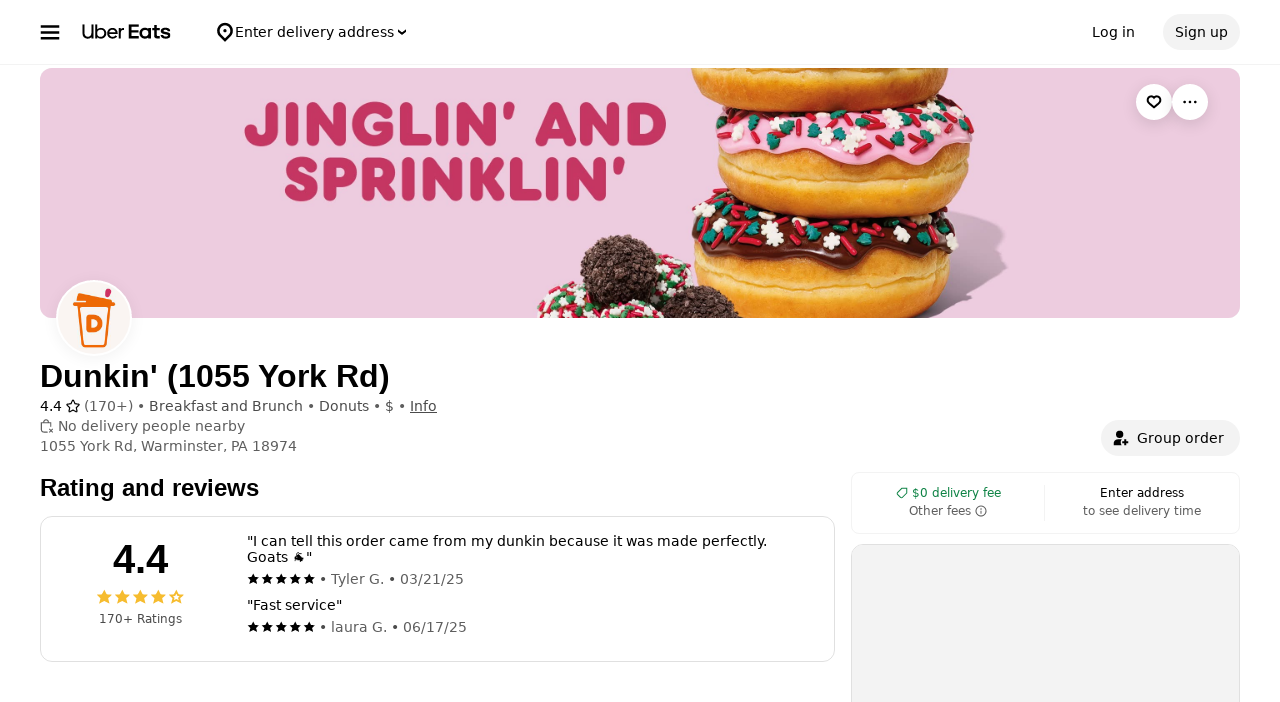

--- FILE ---
content_type: text/html; charset=utf-8
request_url: https://www.google.com/recaptcha/api2/anchor?ar=1&k=6LcP8akUAAAAAMkn2Bo434JdPoTEQpSk2lHODhi0&co=aHR0cHM6Ly93d3cudWJlcmVhdHMuY29tOjQ0Mw..&hl=en&v=PoyoqOPhxBO7pBk68S4YbpHZ&size=invisible&anchor-ms=20000&execute-ms=30000&cb=anvfr79s347j
body_size: 48773
content:
<!DOCTYPE HTML><html dir="ltr" lang="en"><head><meta http-equiv="Content-Type" content="text/html; charset=UTF-8">
<meta http-equiv="X-UA-Compatible" content="IE=edge">
<title>reCAPTCHA</title>
<style type="text/css">
/* cyrillic-ext */
@font-face {
  font-family: 'Roboto';
  font-style: normal;
  font-weight: 400;
  font-stretch: 100%;
  src: url(//fonts.gstatic.com/s/roboto/v48/KFO7CnqEu92Fr1ME7kSn66aGLdTylUAMa3GUBHMdazTgWw.woff2) format('woff2');
  unicode-range: U+0460-052F, U+1C80-1C8A, U+20B4, U+2DE0-2DFF, U+A640-A69F, U+FE2E-FE2F;
}
/* cyrillic */
@font-face {
  font-family: 'Roboto';
  font-style: normal;
  font-weight: 400;
  font-stretch: 100%;
  src: url(//fonts.gstatic.com/s/roboto/v48/KFO7CnqEu92Fr1ME7kSn66aGLdTylUAMa3iUBHMdazTgWw.woff2) format('woff2');
  unicode-range: U+0301, U+0400-045F, U+0490-0491, U+04B0-04B1, U+2116;
}
/* greek-ext */
@font-face {
  font-family: 'Roboto';
  font-style: normal;
  font-weight: 400;
  font-stretch: 100%;
  src: url(//fonts.gstatic.com/s/roboto/v48/KFO7CnqEu92Fr1ME7kSn66aGLdTylUAMa3CUBHMdazTgWw.woff2) format('woff2');
  unicode-range: U+1F00-1FFF;
}
/* greek */
@font-face {
  font-family: 'Roboto';
  font-style: normal;
  font-weight: 400;
  font-stretch: 100%;
  src: url(//fonts.gstatic.com/s/roboto/v48/KFO7CnqEu92Fr1ME7kSn66aGLdTylUAMa3-UBHMdazTgWw.woff2) format('woff2');
  unicode-range: U+0370-0377, U+037A-037F, U+0384-038A, U+038C, U+038E-03A1, U+03A3-03FF;
}
/* math */
@font-face {
  font-family: 'Roboto';
  font-style: normal;
  font-weight: 400;
  font-stretch: 100%;
  src: url(//fonts.gstatic.com/s/roboto/v48/KFO7CnqEu92Fr1ME7kSn66aGLdTylUAMawCUBHMdazTgWw.woff2) format('woff2');
  unicode-range: U+0302-0303, U+0305, U+0307-0308, U+0310, U+0312, U+0315, U+031A, U+0326-0327, U+032C, U+032F-0330, U+0332-0333, U+0338, U+033A, U+0346, U+034D, U+0391-03A1, U+03A3-03A9, U+03B1-03C9, U+03D1, U+03D5-03D6, U+03F0-03F1, U+03F4-03F5, U+2016-2017, U+2034-2038, U+203C, U+2040, U+2043, U+2047, U+2050, U+2057, U+205F, U+2070-2071, U+2074-208E, U+2090-209C, U+20D0-20DC, U+20E1, U+20E5-20EF, U+2100-2112, U+2114-2115, U+2117-2121, U+2123-214F, U+2190, U+2192, U+2194-21AE, U+21B0-21E5, U+21F1-21F2, U+21F4-2211, U+2213-2214, U+2216-22FF, U+2308-230B, U+2310, U+2319, U+231C-2321, U+2336-237A, U+237C, U+2395, U+239B-23B7, U+23D0, U+23DC-23E1, U+2474-2475, U+25AF, U+25B3, U+25B7, U+25BD, U+25C1, U+25CA, U+25CC, U+25FB, U+266D-266F, U+27C0-27FF, U+2900-2AFF, U+2B0E-2B11, U+2B30-2B4C, U+2BFE, U+3030, U+FF5B, U+FF5D, U+1D400-1D7FF, U+1EE00-1EEFF;
}
/* symbols */
@font-face {
  font-family: 'Roboto';
  font-style: normal;
  font-weight: 400;
  font-stretch: 100%;
  src: url(//fonts.gstatic.com/s/roboto/v48/KFO7CnqEu92Fr1ME7kSn66aGLdTylUAMaxKUBHMdazTgWw.woff2) format('woff2');
  unicode-range: U+0001-000C, U+000E-001F, U+007F-009F, U+20DD-20E0, U+20E2-20E4, U+2150-218F, U+2190, U+2192, U+2194-2199, U+21AF, U+21E6-21F0, U+21F3, U+2218-2219, U+2299, U+22C4-22C6, U+2300-243F, U+2440-244A, U+2460-24FF, U+25A0-27BF, U+2800-28FF, U+2921-2922, U+2981, U+29BF, U+29EB, U+2B00-2BFF, U+4DC0-4DFF, U+FFF9-FFFB, U+10140-1018E, U+10190-1019C, U+101A0, U+101D0-101FD, U+102E0-102FB, U+10E60-10E7E, U+1D2C0-1D2D3, U+1D2E0-1D37F, U+1F000-1F0FF, U+1F100-1F1AD, U+1F1E6-1F1FF, U+1F30D-1F30F, U+1F315, U+1F31C, U+1F31E, U+1F320-1F32C, U+1F336, U+1F378, U+1F37D, U+1F382, U+1F393-1F39F, U+1F3A7-1F3A8, U+1F3AC-1F3AF, U+1F3C2, U+1F3C4-1F3C6, U+1F3CA-1F3CE, U+1F3D4-1F3E0, U+1F3ED, U+1F3F1-1F3F3, U+1F3F5-1F3F7, U+1F408, U+1F415, U+1F41F, U+1F426, U+1F43F, U+1F441-1F442, U+1F444, U+1F446-1F449, U+1F44C-1F44E, U+1F453, U+1F46A, U+1F47D, U+1F4A3, U+1F4B0, U+1F4B3, U+1F4B9, U+1F4BB, U+1F4BF, U+1F4C8-1F4CB, U+1F4D6, U+1F4DA, U+1F4DF, U+1F4E3-1F4E6, U+1F4EA-1F4ED, U+1F4F7, U+1F4F9-1F4FB, U+1F4FD-1F4FE, U+1F503, U+1F507-1F50B, U+1F50D, U+1F512-1F513, U+1F53E-1F54A, U+1F54F-1F5FA, U+1F610, U+1F650-1F67F, U+1F687, U+1F68D, U+1F691, U+1F694, U+1F698, U+1F6AD, U+1F6B2, U+1F6B9-1F6BA, U+1F6BC, U+1F6C6-1F6CF, U+1F6D3-1F6D7, U+1F6E0-1F6EA, U+1F6F0-1F6F3, U+1F6F7-1F6FC, U+1F700-1F7FF, U+1F800-1F80B, U+1F810-1F847, U+1F850-1F859, U+1F860-1F887, U+1F890-1F8AD, U+1F8B0-1F8BB, U+1F8C0-1F8C1, U+1F900-1F90B, U+1F93B, U+1F946, U+1F984, U+1F996, U+1F9E9, U+1FA00-1FA6F, U+1FA70-1FA7C, U+1FA80-1FA89, U+1FA8F-1FAC6, U+1FACE-1FADC, U+1FADF-1FAE9, U+1FAF0-1FAF8, U+1FB00-1FBFF;
}
/* vietnamese */
@font-face {
  font-family: 'Roboto';
  font-style: normal;
  font-weight: 400;
  font-stretch: 100%;
  src: url(//fonts.gstatic.com/s/roboto/v48/KFO7CnqEu92Fr1ME7kSn66aGLdTylUAMa3OUBHMdazTgWw.woff2) format('woff2');
  unicode-range: U+0102-0103, U+0110-0111, U+0128-0129, U+0168-0169, U+01A0-01A1, U+01AF-01B0, U+0300-0301, U+0303-0304, U+0308-0309, U+0323, U+0329, U+1EA0-1EF9, U+20AB;
}
/* latin-ext */
@font-face {
  font-family: 'Roboto';
  font-style: normal;
  font-weight: 400;
  font-stretch: 100%;
  src: url(//fonts.gstatic.com/s/roboto/v48/KFO7CnqEu92Fr1ME7kSn66aGLdTylUAMa3KUBHMdazTgWw.woff2) format('woff2');
  unicode-range: U+0100-02BA, U+02BD-02C5, U+02C7-02CC, U+02CE-02D7, U+02DD-02FF, U+0304, U+0308, U+0329, U+1D00-1DBF, U+1E00-1E9F, U+1EF2-1EFF, U+2020, U+20A0-20AB, U+20AD-20C0, U+2113, U+2C60-2C7F, U+A720-A7FF;
}
/* latin */
@font-face {
  font-family: 'Roboto';
  font-style: normal;
  font-weight: 400;
  font-stretch: 100%;
  src: url(//fonts.gstatic.com/s/roboto/v48/KFO7CnqEu92Fr1ME7kSn66aGLdTylUAMa3yUBHMdazQ.woff2) format('woff2');
  unicode-range: U+0000-00FF, U+0131, U+0152-0153, U+02BB-02BC, U+02C6, U+02DA, U+02DC, U+0304, U+0308, U+0329, U+2000-206F, U+20AC, U+2122, U+2191, U+2193, U+2212, U+2215, U+FEFF, U+FFFD;
}
/* cyrillic-ext */
@font-face {
  font-family: 'Roboto';
  font-style: normal;
  font-weight: 500;
  font-stretch: 100%;
  src: url(//fonts.gstatic.com/s/roboto/v48/KFO7CnqEu92Fr1ME7kSn66aGLdTylUAMa3GUBHMdazTgWw.woff2) format('woff2');
  unicode-range: U+0460-052F, U+1C80-1C8A, U+20B4, U+2DE0-2DFF, U+A640-A69F, U+FE2E-FE2F;
}
/* cyrillic */
@font-face {
  font-family: 'Roboto';
  font-style: normal;
  font-weight: 500;
  font-stretch: 100%;
  src: url(//fonts.gstatic.com/s/roboto/v48/KFO7CnqEu92Fr1ME7kSn66aGLdTylUAMa3iUBHMdazTgWw.woff2) format('woff2');
  unicode-range: U+0301, U+0400-045F, U+0490-0491, U+04B0-04B1, U+2116;
}
/* greek-ext */
@font-face {
  font-family: 'Roboto';
  font-style: normal;
  font-weight: 500;
  font-stretch: 100%;
  src: url(//fonts.gstatic.com/s/roboto/v48/KFO7CnqEu92Fr1ME7kSn66aGLdTylUAMa3CUBHMdazTgWw.woff2) format('woff2');
  unicode-range: U+1F00-1FFF;
}
/* greek */
@font-face {
  font-family: 'Roboto';
  font-style: normal;
  font-weight: 500;
  font-stretch: 100%;
  src: url(//fonts.gstatic.com/s/roboto/v48/KFO7CnqEu92Fr1ME7kSn66aGLdTylUAMa3-UBHMdazTgWw.woff2) format('woff2');
  unicode-range: U+0370-0377, U+037A-037F, U+0384-038A, U+038C, U+038E-03A1, U+03A3-03FF;
}
/* math */
@font-face {
  font-family: 'Roboto';
  font-style: normal;
  font-weight: 500;
  font-stretch: 100%;
  src: url(//fonts.gstatic.com/s/roboto/v48/KFO7CnqEu92Fr1ME7kSn66aGLdTylUAMawCUBHMdazTgWw.woff2) format('woff2');
  unicode-range: U+0302-0303, U+0305, U+0307-0308, U+0310, U+0312, U+0315, U+031A, U+0326-0327, U+032C, U+032F-0330, U+0332-0333, U+0338, U+033A, U+0346, U+034D, U+0391-03A1, U+03A3-03A9, U+03B1-03C9, U+03D1, U+03D5-03D6, U+03F0-03F1, U+03F4-03F5, U+2016-2017, U+2034-2038, U+203C, U+2040, U+2043, U+2047, U+2050, U+2057, U+205F, U+2070-2071, U+2074-208E, U+2090-209C, U+20D0-20DC, U+20E1, U+20E5-20EF, U+2100-2112, U+2114-2115, U+2117-2121, U+2123-214F, U+2190, U+2192, U+2194-21AE, U+21B0-21E5, U+21F1-21F2, U+21F4-2211, U+2213-2214, U+2216-22FF, U+2308-230B, U+2310, U+2319, U+231C-2321, U+2336-237A, U+237C, U+2395, U+239B-23B7, U+23D0, U+23DC-23E1, U+2474-2475, U+25AF, U+25B3, U+25B7, U+25BD, U+25C1, U+25CA, U+25CC, U+25FB, U+266D-266F, U+27C0-27FF, U+2900-2AFF, U+2B0E-2B11, U+2B30-2B4C, U+2BFE, U+3030, U+FF5B, U+FF5D, U+1D400-1D7FF, U+1EE00-1EEFF;
}
/* symbols */
@font-face {
  font-family: 'Roboto';
  font-style: normal;
  font-weight: 500;
  font-stretch: 100%;
  src: url(//fonts.gstatic.com/s/roboto/v48/KFO7CnqEu92Fr1ME7kSn66aGLdTylUAMaxKUBHMdazTgWw.woff2) format('woff2');
  unicode-range: U+0001-000C, U+000E-001F, U+007F-009F, U+20DD-20E0, U+20E2-20E4, U+2150-218F, U+2190, U+2192, U+2194-2199, U+21AF, U+21E6-21F0, U+21F3, U+2218-2219, U+2299, U+22C4-22C6, U+2300-243F, U+2440-244A, U+2460-24FF, U+25A0-27BF, U+2800-28FF, U+2921-2922, U+2981, U+29BF, U+29EB, U+2B00-2BFF, U+4DC0-4DFF, U+FFF9-FFFB, U+10140-1018E, U+10190-1019C, U+101A0, U+101D0-101FD, U+102E0-102FB, U+10E60-10E7E, U+1D2C0-1D2D3, U+1D2E0-1D37F, U+1F000-1F0FF, U+1F100-1F1AD, U+1F1E6-1F1FF, U+1F30D-1F30F, U+1F315, U+1F31C, U+1F31E, U+1F320-1F32C, U+1F336, U+1F378, U+1F37D, U+1F382, U+1F393-1F39F, U+1F3A7-1F3A8, U+1F3AC-1F3AF, U+1F3C2, U+1F3C4-1F3C6, U+1F3CA-1F3CE, U+1F3D4-1F3E0, U+1F3ED, U+1F3F1-1F3F3, U+1F3F5-1F3F7, U+1F408, U+1F415, U+1F41F, U+1F426, U+1F43F, U+1F441-1F442, U+1F444, U+1F446-1F449, U+1F44C-1F44E, U+1F453, U+1F46A, U+1F47D, U+1F4A3, U+1F4B0, U+1F4B3, U+1F4B9, U+1F4BB, U+1F4BF, U+1F4C8-1F4CB, U+1F4D6, U+1F4DA, U+1F4DF, U+1F4E3-1F4E6, U+1F4EA-1F4ED, U+1F4F7, U+1F4F9-1F4FB, U+1F4FD-1F4FE, U+1F503, U+1F507-1F50B, U+1F50D, U+1F512-1F513, U+1F53E-1F54A, U+1F54F-1F5FA, U+1F610, U+1F650-1F67F, U+1F687, U+1F68D, U+1F691, U+1F694, U+1F698, U+1F6AD, U+1F6B2, U+1F6B9-1F6BA, U+1F6BC, U+1F6C6-1F6CF, U+1F6D3-1F6D7, U+1F6E0-1F6EA, U+1F6F0-1F6F3, U+1F6F7-1F6FC, U+1F700-1F7FF, U+1F800-1F80B, U+1F810-1F847, U+1F850-1F859, U+1F860-1F887, U+1F890-1F8AD, U+1F8B0-1F8BB, U+1F8C0-1F8C1, U+1F900-1F90B, U+1F93B, U+1F946, U+1F984, U+1F996, U+1F9E9, U+1FA00-1FA6F, U+1FA70-1FA7C, U+1FA80-1FA89, U+1FA8F-1FAC6, U+1FACE-1FADC, U+1FADF-1FAE9, U+1FAF0-1FAF8, U+1FB00-1FBFF;
}
/* vietnamese */
@font-face {
  font-family: 'Roboto';
  font-style: normal;
  font-weight: 500;
  font-stretch: 100%;
  src: url(//fonts.gstatic.com/s/roboto/v48/KFO7CnqEu92Fr1ME7kSn66aGLdTylUAMa3OUBHMdazTgWw.woff2) format('woff2');
  unicode-range: U+0102-0103, U+0110-0111, U+0128-0129, U+0168-0169, U+01A0-01A1, U+01AF-01B0, U+0300-0301, U+0303-0304, U+0308-0309, U+0323, U+0329, U+1EA0-1EF9, U+20AB;
}
/* latin-ext */
@font-face {
  font-family: 'Roboto';
  font-style: normal;
  font-weight: 500;
  font-stretch: 100%;
  src: url(//fonts.gstatic.com/s/roboto/v48/KFO7CnqEu92Fr1ME7kSn66aGLdTylUAMa3KUBHMdazTgWw.woff2) format('woff2');
  unicode-range: U+0100-02BA, U+02BD-02C5, U+02C7-02CC, U+02CE-02D7, U+02DD-02FF, U+0304, U+0308, U+0329, U+1D00-1DBF, U+1E00-1E9F, U+1EF2-1EFF, U+2020, U+20A0-20AB, U+20AD-20C0, U+2113, U+2C60-2C7F, U+A720-A7FF;
}
/* latin */
@font-face {
  font-family: 'Roboto';
  font-style: normal;
  font-weight: 500;
  font-stretch: 100%;
  src: url(//fonts.gstatic.com/s/roboto/v48/KFO7CnqEu92Fr1ME7kSn66aGLdTylUAMa3yUBHMdazQ.woff2) format('woff2');
  unicode-range: U+0000-00FF, U+0131, U+0152-0153, U+02BB-02BC, U+02C6, U+02DA, U+02DC, U+0304, U+0308, U+0329, U+2000-206F, U+20AC, U+2122, U+2191, U+2193, U+2212, U+2215, U+FEFF, U+FFFD;
}
/* cyrillic-ext */
@font-face {
  font-family: 'Roboto';
  font-style: normal;
  font-weight: 900;
  font-stretch: 100%;
  src: url(//fonts.gstatic.com/s/roboto/v48/KFO7CnqEu92Fr1ME7kSn66aGLdTylUAMa3GUBHMdazTgWw.woff2) format('woff2');
  unicode-range: U+0460-052F, U+1C80-1C8A, U+20B4, U+2DE0-2DFF, U+A640-A69F, U+FE2E-FE2F;
}
/* cyrillic */
@font-face {
  font-family: 'Roboto';
  font-style: normal;
  font-weight: 900;
  font-stretch: 100%;
  src: url(//fonts.gstatic.com/s/roboto/v48/KFO7CnqEu92Fr1ME7kSn66aGLdTylUAMa3iUBHMdazTgWw.woff2) format('woff2');
  unicode-range: U+0301, U+0400-045F, U+0490-0491, U+04B0-04B1, U+2116;
}
/* greek-ext */
@font-face {
  font-family: 'Roboto';
  font-style: normal;
  font-weight: 900;
  font-stretch: 100%;
  src: url(//fonts.gstatic.com/s/roboto/v48/KFO7CnqEu92Fr1ME7kSn66aGLdTylUAMa3CUBHMdazTgWw.woff2) format('woff2');
  unicode-range: U+1F00-1FFF;
}
/* greek */
@font-face {
  font-family: 'Roboto';
  font-style: normal;
  font-weight: 900;
  font-stretch: 100%;
  src: url(//fonts.gstatic.com/s/roboto/v48/KFO7CnqEu92Fr1ME7kSn66aGLdTylUAMa3-UBHMdazTgWw.woff2) format('woff2');
  unicode-range: U+0370-0377, U+037A-037F, U+0384-038A, U+038C, U+038E-03A1, U+03A3-03FF;
}
/* math */
@font-face {
  font-family: 'Roboto';
  font-style: normal;
  font-weight: 900;
  font-stretch: 100%;
  src: url(//fonts.gstatic.com/s/roboto/v48/KFO7CnqEu92Fr1ME7kSn66aGLdTylUAMawCUBHMdazTgWw.woff2) format('woff2');
  unicode-range: U+0302-0303, U+0305, U+0307-0308, U+0310, U+0312, U+0315, U+031A, U+0326-0327, U+032C, U+032F-0330, U+0332-0333, U+0338, U+033A, U+0346, U+034D, U+0391-03A1, U+03A3-03A9, U+03B1-03C9, U+03D1, U+03D5-03D6, U+03F0-03F1, U+03F4-03F5, U+2016-2017, U+2034-2038, U+203C, U+2040, U+2043, U+2047, U+2050, U+2057, U+205F, U+2070-2071, U+2074-208E, U+2090-209C, U+20D0-20DC, U+20E1, U+20E5-20EF, U+2100-2112, U+2114-2115, U+2117-2121, U+2123-214F, U+2190, U+2192, U+2194-21AE, U+21B0-21E5, U+21F1-21F2, U+21F4-2211, U+2213-2214, U+2216-22FF, U+2308-230B, U+2310, U+2319, U+231C-2321, U+2336-237A, U+237C, U+2395, U+239B-23B7, U+23D0, U+23DC-23E1, U+2474-2475, U+25AF, U+25B3, U+25B7, U+25BD, U+25C1, U+25CA, U+25CC, U+25FB, U+266D-266F, U+27C0-27FF, U+2900-2AFF, U+2B0E-2B11, U+2B30-2B4C, U+2BFE, U+3030, U+FF5B, U+FF5D, U+1D400-1D7FF, U+1EE00-1EEFF;
}
/* symbols */
@font-face {
  font-family: 'Roboto';
  font-style: normal;
  font-weight: 900;
  font-stretch: 100%;
  src: url(//fonts.gstatic.com/s/roboto/v48/KFO7CnqEu92Fr1ME7kSn66aGLdTylUAMaxKUBHMdazTgWw.woff2) format('woff2');
  unicode-range: U+0001-000C, U+000E-001F, U+007F-009F, U+20DD-20E0, U+20E2-20E4, U+2150-218F, U+2190, U+2192, U+2194-2199, U+21AF, U+21E6-21F0, U+21F3, U+2218-2219, U+2299, U+22C4-22C6, U+2300-243F, U+2440-244A, U+2460-24FF, U+25A0-27BF, U+2800-28FF, U+2921-2922, U+2981, U+29BF, U+29EB, U+2B00-2BFF, U+4DC0-4DFF, U+FFF9-FFFB, U+10140-1018E, U+10190-1019C, U+101A0, U+101D0-101FD, U+102E0-102FB, U+10E60-10E7E, U+1D2C0-1D2D3, U+1D2E0-1D37F, U+1F000-1F0FF, U+1F100-1F1AD, U+1F1E6-1F1FF, U+1F30D-1F30F, U+1F315, U+1F31C, U+1F31E, U+1F320-1F32C, U+1F336, U+1F378, U+1F37D, U+1F382, U+1F393-1F39F, U+1F3A7-1F3A8, U+1F3AC-1F3AF, U+1F3C2, U+1F3C4-1F3C6, U+1F3CA-1F3CE, U+1F3D4-1F3E0, U+1F3ED, U+1F3F1-1F3F3, U+1F3F5-1F3F7, U+1F408, U+1F415, U+1F41F, U+1F426, U+1F43F, U+1F441-1F442, U+1F444, U+1F446-1F449, U+1F44C-1F44E, U+1F453, U+1F46A, U+1F47D, U+1F4A3, U+1F4B0, U+1F4B3, U+1F4B9, U+1F4BB, U+1F4BF, U+1F4C8-1F4CB, U+1F4D6, U+1F4DA, U+1F4DF, U+1F4E3-1F4E6, U+1F4EA-1F4ED, U+1F4F7, U+1F4F9-1F4FB, U+1F4FD-1F4FE, U+1F503, U+1F507-1F50B, U+1F50D, U+1F512-1F513, U+1F53E-1F54A, U+1F54F-1F5FA, U+1F610, U+1F650-1F67F, U+1F687, U+1F68D, U+1F691, U+1F694, U+1F698, U+1F6AD, U+1F6B2, U+1F6B9-1F6BA, U+1F6BC, U+1F6C6-1F6CF, U+1F6D3-1F6D7, U+1F6E0-1F6EA, U+1F6F0-1F6F3, U+1F6F7-1F6FC, U+1F700-1F7FF, U+1F800-1F80B, U+1F810-1F847, U+1F850-1F859, U+1F860-1F887, U+1F890-1F8AD, U+1F8B0-1F8BB, U+1F8C0-1F8C1, U+1F900-1F90B, U+1F93B, U+1F946, U+1F984, U+1F996, U+1F9E9, U+1FA00-1FA6F, U+1FA70-1FA7C, U+1FA80-1FA89, U+1FA8F-1FAC6, U+1FACE-1FADC, U+1FADF-1FAE9, U+1FAF0-1FAF8, U+1FB00-1FBFF;
}
/* vietnamese */
@font-face {
  font-family: 'Roboto';
  font-style: normal;
  font-weight: 900;
  font-stretch: 100%;
  src: url(//fonts.gstatic.com/s/roboto/v48/KFO7CnqEu92Fr1ME7kSn66aGLdTylUAMa3OUBHMdazTgWw.woff2) format('woff2');
  unicode-range: U+0102-0103, U+0110-0111, U+0128-0129, U+0168-0169, U+01A0-01A1, U+01AF-01B0, U+0300-0301, U+0303-0304, U+0308-0309, U+0323, U+0329, U+1EA0-1EF9, U+20AB;
}
/* latin-ext */
@font-face {
  font-family: 'Roboto';
  font-style: normal;
  font-weight: 900;
  font-stretch: 100%;
  src: url(//fonts.gstatic.com/s/roboto/v48/KFO7CnqEu92Fr1ME7kSn66aGLdTylUAMa3KUBHMdazTgWw.woff2) format('woff2');
  unicode-range: U+0100-02BA, U+02BD-02C5, U+02C7-02CC, U+02CE-02D7, U+02DD-02FF, U+0304, U+0308, U+0329, U+1D00-1DBF, U+1E00-1E9F, U+1EF2-1EFF, U+2020, U+20A0-20AB, U+20AD-20C0, U+2113, U+2C60-2C7F, U+A720-A7FF;
}
/* latin */
@font-face {
  font-family: 'Roboto';
  font-style: normal;
  font-weight: 900;
  font-stretch: 100%;
  src: url(//fonts.gstatic.com/s/roboto/v48/KFO7CnqEu92Fr1ME7kSn66aGLdTylUAMa3yUBHMdazQ.woff2) format('woff2');
  unicode-range: U+0000-00FF, U+0131, U+0152-0153, U+02BB-02BC, U+02C6, U+02DA, U+02DC, U+0304, U+0308, U+0329, U+2000-206F, U+20AC, U+2122, U+2191, U+2193, U+2212, U+2215, U+FEFF, U+FFFD;
}

</style>
<link rel="stylesheet" type="text/css" href="https://www.gstatic.com/recaptcha/releases/PoyoqOPhxBO7pBk68S4YbpHZ/styles__ltr.css">
<script nonce="ve3qi6Cld3Lh2N-Bp8aQAA" type="text/javascript">window['__recaptcha_api'] = 'https://www.google.com/recaptcha/api2/';</script>
<script type="text/javascript" src="https://www.gstatic.com/recaptcha/releases/PoyoqOPhxBO7pBk68S4YbpHZ/recaptcha__en.js" nonce="ve3qi6Cld3Lh2N-Bp8aQAA">
      
    </script></head>
<body><div id="rc-anchor-alert" class="rc-anchor-alert"></div>
<input type="hidden" id="recaptcha-token" value="[base64]">
<script type="text/javascript" nonce="ve3qi6Cld3Lh2N-Bp8aQAA">
      recaptcha.anchor.Main.init("[\x22ainput\x22,[\x22bgdata\x22,\x22\x22,\[base64]/[base64]/[base64]/[base64]/cjw8ejpyPj4+eil9Y2F0Y2gobCl7dGhyb3cgbDt9fSxIPWZ1bmN0aW9uKHcsdCx6KXtpZih3PT0xOTR8fHc9PTIwOCl0LnZbd10/dC52W3ddLmNvbmNhdCh6KTp0LnZbd109b2Yoeix0KTtlbHNle2lmKHQuYkImJnchPTMxNylyZXR1cm47dz09NjZ8fHc9PTEyMnx8dz09NDcwfHx3PT00NHx8dz09NDE2fHx3PT0zOTd8fHc9PTQyMXx8dz09Njh8fHc9PTcwfHx3PT0xODQ/[base64]/[base64]/[base64]/bmV3IGRbVl0oSlswXSk6cD09Mj9uZXcgZFtWXShKWzBdLEpbMV0pOnA9PTM/bmV3IGRbVl0oSlswXSxKWzFdLEpbMl0pOnA9PTQ/[base64]/[base64]/[base64]/[base64]\x22,\[base64]\\u003d\\u003d\x22,\x22w5/Dv8KRV1nCosKqw7XDqgTChXrDkSLCjTc/wofCq8Kaw5PDlzcaBn1Pwpx8XMKTwrY3wrPDpz7DtifDvV59RDrCtsKLw7DDocOhdhTDhHLCpFHDuSDCrcKiXsKsNcOZwpZCO8KCw5BwV8KJwrY/TMOpw5JgWmRlfF3CpsOhHSLCmjnDp1HDsh3DsG1/N8KEQTANw43Dg8KEw5FuwodoDsOyeBnDpy7CqsK6w6hjdWfDjMOOwosvcsORwqvDksKmYMOHwovCgQY/wq7DlUldGMOqwpnClsOUIcKbFMO5w5YOQsKDw4BTScOIwqPDhRjCtcKeJVXClMKpUMOaIcOHw57Dn8OJcizDqsOlwoDCp8O7csKiwqXDr8OSw4l5wpkHExsgw4VYRmswQi/DuVXDnMO4F8K3YsOWw54/GsOpNMK6w5oGwpLCqMKmw7nDjSbDt8Ooa8K6fD9zXQHDscOCJMOUw63DscKwwpZ4w5bDqQ40NkzChSY7b0QAAm0Bw74AOcOlwplZHhzCgCnDlcOdwp1YwrxyNsK3NVHDoys8bsK+dg1Gw5rCmsO0d8KafVFEw7tBCG/[base64]/CrsKDw5rDsR41XncTw6tjwqzDmMKGwqEVGMOLwqTDng9FwrrCi1XDlSvDjcKrw7M/wqgpQVBowqZZCsKPwpIXcWXCoDfCtnR2w4BrwpdrHkrDpxDDmMKpwoBoFMOawq/CtMOWYTgNw6FacBMww6wKNMK0w65mwo5owpg3WsKhOsKwwrBsUCBHO03CsjJlPXfDuMKnN8KnMcOzI8KCC04+w5wTex/[base64]/D8K1KwnCuMOMwqbDsMO/QcKLfsKBFGsbw4BKwqIlKcOJw6/DoWXDkhZvBsKAB8OhwpDCjsKFwqzCncOIwoHCmsKQcsOlEjl1D8K4BjDDosOgw4wkPB0TClrDqsKVw77Dty9dw4Zow4A3SkrCpcOWw5TCq8K/wocZM8KuwpDDrk3DvMKFQDgnwovDpm1eSMK3w7Alw6AKYcKzU1Zha3JLw6B5wq3CqA4hw4HCl8KZD27CncO5wp/Dh8OqwrbCicKDw5pHwrFnw5XDni9BwrXDjXkcw7zDmsK8wqJ8w4fCpDYPwp/CuVjCvsKrwqAFw5I2WMOvKTMxwqrDmiXClkPDh2nDl2jCicKqAnxewo8qw43CtyvClMO8w4YRwpF1KsOKwrvDqcKzwrTCjzIawrXDsMO4GhAHwrvCjA16UWdcw7LCqkowPk/CoQXDhU7CjMK8wp/DvV/DmUvDjsK2D39rwpHDo8K5wrDDmsO/JMK5wqcRU2PDlxQcwr7Dg2l1bcKfRcKRRwDCgsOgA8OLVMOJwo90w6DCiWnDvcKmf8KGT8Odw7MMHsOuw7NTwrTDgcOebUwldsO9w4RjWcKlR2HDpsOfwq1vZsKdw6HCjR3CjiUvwrw3w7ZVKMK2NsKuZlbDm08/RMKmwrzCjMK9w6XDucOZw5/DhQ7DsW3Dm8Omw6jDgsK/wq/[base64]/[base64]/[base64]/[base64]/Cv8KOw6A1w4g+wrctTsKuUzZuwrnCksO+wqzCmsONw5/DvnTCk37DnsOMwrl3wpTCicKFScKfwoVlccOcw6HDuD9oBsK+wooIw7tQwrvDkMKJwplMLcKiaMKAwonDvB/[base64]/DvcKMwonDhEYaw5bDksOXan/DmcOfVRTCtMOYNSXCq3YdwqfCkgXDiXF0w4RmY8KuLEB3w4TCvcKOw5XCq8OKw6rDrkJpMsKFw5rDrcKcNmlbw5jDt2Zgw4bDnUNjw6bDmcOGLEnDgCvCrMK/[base64]/CjRVwEm/DlcKHeV/CiMKNwrUMw6HCqRXClVvCvUrCnnLCmsODUsOiXcOTCMOWCsKoNWQ/w4USw5dwQsO3ecORBwd7wprCtsK8wpnDvA5ywrYuw6fCgMKcwrgCYMOtw6bCmjfCokfDmcKXw4ptS8KBwqkHw6/CksOAwpDCoVbCnTIBdsOnwppjTsKrF8KwagNtQ3RMw47Ds8KyYkUtEcOHwpoQw4gQw6AYHhoTRy8sJ8KUZsOnwqnDk8KPwr/Cu3nDt8O7I8KgRcKREcKtw5DDpcKtw6PCsxbCny51FU4zTBXDlcOXSsO6LMKDAcKSwqYUG0hTf0LCg1HCi1dNwoPDmU5vecKIwrTCk8Kswppnw61qworDnMKowp3CgsKJF8Kow5/DnMO2wpoZZBTCgcK0w7/Cg8OsLnrDkcOtwofDk8K0KVPCvjIZw7AOI8KiwqbDlwd0w6QvesO6d1wGanVAwqTDg0chL8Ood8KRBDA7T0ptNsOuw4LCqcKTU8KoCwJqG3/CjC9NYm7CiMKZwrHDul3DkGbCqcOPwrrChnvDtRzChMKQHsKKGsKRwo3Ds8OnMcKYScOew5vClgHCqm/CpHM0w6HCuMOoLypbwoHDgAdTw6YGw6hKwolLD20TwrkPw59LTTtEXUjDhGbDr8ONeB9Fwp4GZCfDomo0eMKEBsOkw5rCqyrCsMKewofCrcOXQMOuYBHCvDU8w4PDrEXCpMKGw4U4w5HDiMKQPAbDkiI1wpXCsSdnYzHDmsOkwpsgw4TDmwFiB8Kjw7tkwp/DjsK4w7nDk3MXw5XCg8Ohwrp5wpAFBMOCw5/CtMK8MMO9DsKywqzCicKOw6xhw7bCuMKrw7t8c8KaTcOfDcKaw6zDhWTDgsKNNgTCiVnCu1wOw5zDiMKpDsObwpEWwq4PFkA/[base64]/DsU1Rf8KHZ1ojbkZSVMKadsOAw7vCiB7CrsKZw6Nqwo7DuwrDnsOKV8OUCMOVK3VKc2Yfw7UsXHrCpMKdeUQfw67DpV9rZsOzIn/DqjnCt1k9HcK3JxrDncOOwp7CpXYUwq7DigRtO8O2KV1/BH/CoMKgwp5ifHbDvMO0wrPCl8KLwqYJwq3Dj8KBw4vDq1HDh8K3w53DjTzCocKPw4/[base64]/CrsKzTQLDgCXDujjDq23Cu8KHHsO9MxXDmcOEFcKHw798DQPDmFLDuSnCkg0awo3CoTYdw6rChMKOwrR5wr9zKnjCtMKXwpUkIFkqSsKLwp/DucKrIMOtPMK9wo0+NsKOw5LDtsKoUz93w4nCnhpNazZ8w47Ct8OwP8OMXDzCjHBGwoxLNlfChcOzw59WYzFCBMObwoo4UMKwB8KlwrFow6JbRSXCrkRCwp7CgcKrN2wPw7Q/wrMSTsK/w7HCuk7DjsKQIsO1w5nDtDNbcwLDr8OJw6nCrFXDnXkhw5xKJHTDmsOAwpNjYcObBMKCK3tjw4zDuFo/w4R4Um/DtcOkPW8Owp9Tw4HCo8Odw4dOw6zCvMO/E8Kqw64jRz1fMBZ/aMO/HcOnwoc/wpUYw5kWZ8K1TCJ2BBczw7fDmGvDusOMMi8/CUIzw7vDvVtZfh0TJGLCilDCkAtxYmcRwoDDvX/CmyFPQ2pWWHIsR8Ktw7QxeD7CjMKgwqkiwpsJQMOaGMKuGkN/DMOgwqJqwpJXw5bCgsOSXMOTCVPDgMO7BcKYwrrDqRgKw5zCtWrChC/CmcOIw5TDrMOrwqs3w6p3LQcfwqkPRQEjwp/[base64]/wrrCn3DCklRMSmjDlMKgLWd3wr3Dv8K1w61cwqLDusOgwqzChWYQTiE6wrg9w5zCrRY6w5QUw40Uw6rDocO5WsKKWMO4wpHDsMK+worCv1hqw5DDk8OjdwojZ8KJJCvDoCjCiz/CnsOWXsKuwobDtcO8SXfCicKIw68FC8Kbw5TDnnTDqsKpKVTDk2/CjifDm3bClcOqwq1Pw7TCgArCmkU1wqoEw758dMKAPMOiw65twqhcwprCvXzDm2c3w5/[base64]/w4/DrMOOCVxjPlZsAUoNEsOYw4zDkMOow583DgUsRMKGwqILMEvDkVREZEnDujsPB3s3wovDj8KRFndUw7Jpw5dXwqvDilfDh8OhE2bDp8K3w7pHwqpKwqIvw4/[base64]/[base64]/CnMK8SsOcw6DDs8Kswr3CtMOCwojCsnBBwpQEZTrCiUZYQEDCjWfCisKfwp7CsH4Hwq12w7AmwpgJb8KUYcOpMRvClMKew7NoJy58V8KZGGAiRsOPwqNAbMO4IMOadsOlTTrDhiRcNMKJwq1twoXDjcOwwoXDqsKLCwcXwrR/E8OEwpfDk8KtA8KqAcKkw7xIwoNhwpjDvEfCi8KnCiQ2ZnfDq0/[base64]/DqS7CrcKCw6TCt8O3ZcOjwoIGw6bDu8KVKhDCusKpUsOJWzp6e8OUJE7ChRA/w53DgybCiUzCqivChzDCr2VNwrrDpkjCicObEW1MDcOKwoEYwqV8w4rCk0Qnw5o8c8KpASXDq8K4HsObfUjDsh/DphUCPysvJsOaEsOqw5oew41BScK4w4TDoUJcZF7Dg8OnwokAI8KRRSXDssKKwp7Cu8KRw6xPwpFzGCVpMATCmUbCvT3DiHfCp8OyZMOXR8KlE3/DicKQSC7DlCtlXlLDrMKxN8O3wps9AVMiF8OibMK0wrMcf8K3w4TDsRQDHwvCsjhZwo4ywq3Cq3jDtjQOw4Rwwp/Dk3TCtMKvRcKuwr3Ciwxkw6HDt1xORcK6fm4Uw6tww7Qww4dTwpN0ccOzBMOSS8OETcOJL8OCw4nDlk3CmHjCg8KawqHDicKsdCDDpDgCwrHCoMO5wq/Ck8KFNRNQwqxgw7DDmQwrJsOBw6bDkUxJw41YwrQEEMKawrTDtUsYUxVaMsKafMOfwqk/PsOXWXDCk8K7HMOXDcOjw7MVCMOEWMKtw4lZZEHCunzDhkA7w4taBE3CvsKgJMKHwqoBDMKudsKTJUHDrcOOUMKCwqfCucK5Nm1hwpd2wq/DuUhgwpLDtUFKwrPCrMOnBSBMfiZZbcKoIkfCgkN/ejFqRBvDnTDCl8OfEXQhw61kHsKQIcK5d8OSwqFZwpTDj0ZXHgHCqRZcWzhLw7pNTCvCicK0C23CrjB/[base64]/Co2/[base64]/wqp8K25MYcK/woA1w50xw4U7d8KrwrUZwoBcdcOZB8Ozw70wwojCrnnCo8Kmw5fDtsOOFhQzWcO/aTvCkcKewqZzwpvCsMOjUsKVw57Cs8OrwokjXcKDw6YfXnnDvWsBOMKTw7HDusOnw7tvRTvDhAHDi8OPeXXDgjxaQ8KIBE3CnsOcTcOyDMOpwqRiZ8Oyw5XCnMOJw4LCsAJYc1XDswBKwq11w7sveMKWwoXCrcKQw4g2w6DCkQctwpnCmMO+wrTCqXYLw5Z3wqF/I8Khw4fCgyjCrHfCpcOZAsOIw7zDk8O8DsOdwq3DnMOfwrkswqJtbkzCrMKLPiEtwoXCq8OBw5rDscKCwpwKwpzCgMOYw6EPw6HCjsOnwrXCk8O8aDErGTDCgcKSGcKcd3HDt1hoFHbCgT1Ew6XCtiHCo8OAwrElwoY/JU4+JcO4wo8NKQZSwrbCpm08w7LDrsO/TBdLwqAnw7/DsMO4IsOCw5rCjz9dw4TDmcOcKXLCjsKUw57CuC9dPlVwwoApDsKOCTrCuD/DjcKNL8KbGMK7wo3DozTCmcO1QsKzwpXDv8K4LsOOwpRxw7/DvgtbLsKXwoBlBQLCvE/DtMKEwpnDgcO6w7lpwqbClFhuJsOCw492wrhvw5Zyw7PCvcK/D8KNw5/Di8KCSGgcEh/[base64]/[base64]/DgknDmBLDlCnChcKhGcOsZMKtHsO6FsKpfFsSMCt2ecKiHyU3w57CqsOBfsKuwp52w7UZw5/Dq8OqwoEvwoHDkWfClsK0EcOkw4RHO1YNHjvCvWslAxDDnCfCt3gOwqcJw4DCoxwqV8OMPsO1QMK0w6vDqUxCOW7CoMOOwrcfw5Ymwq/[base64]/wrNDw4dEdXvCmcKlw6UZdwh+fXkebHZ2a8OsWyoMw4Fww57CvMOLwrZJMkhSw4w3IhB1wrbDg8OCe0/[base64]/CpsO8QzPCt8KWwo/Di8OHTkslGVEsw5Fjwpllw41LwpB6TmPCjW7DnBfDgmUxc8OsDSofwpIxwoHDuSrCs8OqwoR1QsK0cSLCgAHChMOIfWrCr1nCqwUeT8O9cl8cGw/[base64]/[base64]/Do8OCKsOLw7NragnDhMOKO8KcwrMxw5AGw6rDrcOxw4MzwqzDpsKlw49Ew6XDgMOgwrvCpMK8w5ldARrDtsOLAsK/[base64]/[base64]/bzxlNsK2NHPDsmzDr0d/w4XDnVAowphvwqfClU3DqAVFPV7Cu8O4fVrDqFpew5vDmx3DmsOtC8Otbh91w6/ChRLCp3ZYw73Cj8OJJsKcNMOIw5XDksOJeBJLFG/[base64]/Cln/CmhFjYkgCd2VOwonDlMO4woh7WsKeYcOVw5XDkXjCu8Kqw7AyNcKcI0pXwpd+w7YeGMKvFBNiwrBxOsKIWcOhcwfCnUdlVcOpNXnDuDFPJcOdQsOQwr16P8OFS8ORTsOFw6IyUAgfaTrCsRDCgCjCuUtrEVXDpMKiwqvDncO5MAnCvDnCncOHw5LDrSTDm8KIw6h/eF7Cn1ZzLmrCqMKRRFVzw6bCscKBbEgqacKMUyvDscKYQEPDlsKYw613DjpfNsOuP8KJDjVoNUTDuFXChWA2w4/DiMKpwodeTw7CqX1wNMKvw6bCnzzDuHjCrsODVsKQwrU5MMOxP253w4diJMOBDTVcwp/Dh2s+Tm53w4vDgHF9wqAVw6xDJlwoDcO8w5Vkwp53S8K9woU6FMK8WsKYEyrDrMO0SyZgw4fCs8OBUAEoMxPDq8OPwqtmFxwaw4wcwobDocK5ecOUw7Q7wo/Do0HDj8OtwrLDncO6VsOtXMO7w57DrsKwT8KdRMOzwqzDjhDDlXzCs2B+PwnDqcO1wpnDkSrCsMO5wpB6w4bCiFAmw6DDuRUVYMK+YV7DjEXDjQHDliLCicKOw7UgT8KJV8OlCcK7A8KYwqfCiMOFw7p8w7pDw4BecGvDqEbDuMK3PsOEw4MzwqfCuw/[base64]/Q8Olegdgw7nCpS9UfWpjLsO4wpLDlHFxw44uZcK2CMOrwrHDg2vDiADCt8OnWMOJTzTCpcKaw6/CpxlXwrQOw44TAMO1wpNlbUrCsUQiCTVAasOYwqPCjTw3SwVOw7fCssKkUsKJw5zDu0nCil3CssOJw5ELXxoBw6spFcKlN8OXw5HDr0ARf8KuwoRkbMOhwozDhR3DpX/Cq0oKf8Oew7w2wrVzwrpmNH/CucOvcFc1E8KDcEwww6QjSXXDi8KKwpMGT8Onwpk9wpnDqcOqw4ARw5/CrT7Ch8Ofwrsuwp3CkMKqw49bwqMsA8KLYMOFCmMLwrzDscOQw5fDrVfDvAUhwo/[base64]/DosOJwp/CtcO/BcOoWcKVOMOMw4vCj3bDp0p0worCokhoHzVWwpQ2aGEJwqrCjlTDncO6A8ObT8OrLsOvwrvCjMO7fMO+wqfCu8OUW8Ovw6vDh8KeIjjDlzTDo33DkQt4agBAwojDrAjCvcOKw6XDrMOgwq1nL8KCwrt/TgBXwq97w7BTwrnCnXgQwpfCmTkuBcK9wr7Ch8KYSXzCq8OgM8KAAsO+a0goMWXCvMKVCsOfw5tkw7TCjS4Pwqo1w4zCocKER01tZD0iwrbDqEHCl3zCs0nDrMObAsO/w47DrTDDnMK0GhLDizQuw5IlZcKkwrXDk8OtEcOAw6XCgMKaAWfCqj7CnkrCi3XDqyQLw58eZMO1RsKlw6oNfsKrwrvCoMKgw7UNKlLDocKEKUxDMMOhZMOkdQjChnPCg8KNw74aaUfCnw4/wrkbEsO1aUJ3wrPDtcOFK8KzwrLCvFh8L8K4AUQDJcOseRDDmcOEWXjDusOWwq0He8OGwrPDu8OPYmIVY2TDgVMeOMKERGTDl8OfwqHCm8OfSsK0w6xFVcK/Y8KwVmsoJj/DlwhGw6UnwpfDlsOXLcO0dsOfcVNodRjCkzNcwpHCpm/Drw9oe3gfw5pRWcK7w6h9UxnCgMOfQ8KUEcOFLsKnHndgRAjDpHLDi8OtUsKHY8Oew4XCvCDCk8KmZyooU3jCncKrIDsAKDcFKcKawprDoD/[base64]/DuBVeUcOmwplew6tKw7cUw6PCkX8oHTrDiRfDr8OtacOHwq11wqHDp8OywrDDscOdDXNyX1TDgkcvwrnCvTQ4C8OQN8KNw5PDu8ORwrnDscKfwpgrXcOEwqTCsMKwDMOiw4k8JsKsw4TCpMOOVMOICynClhHDqsKyw4pMXHwodcK+w6/[base64]/Dq8KGcRglw5fCpWzCucOIBcKuT1lbW8KcGcOLw63CoC7CvcKQCsO5w5jCp8KNw7FjJV/CtsK2w75NwprDpsOYCMKdRcKawo/CiMOOwrgeX8OEf8KxUsOCwpo8w5EiR0cnbRnCksKTGk7DpsOuw7A9w6rDmMOcYWPDqHtYwpXCjSAWHEBcLMKIXMK1G21Ow4nDu3RBw5bCozRECMKdazPDosOPwqQDwqN/wrkqw53CmMKowoXDg2vCmUJBw611UMOjYGjDm8ONKMOrXQjDg1oEw7/Cvj/CnsO1w7TCiGVtIBXCl8Ksw4hLSMKpw5Mcw5vDlDzCgSdSwphBwqYlwqDDuHVdw4gVccKsUhxZejrCh8O8aB7DvMO5wrlswpd1w4LCqsOmw50qcMObw4IJejHDh8KTw6Yvw54STMOJw5V9FsK7w5vCoDrDlCjChcKdwpQaV283wqJadcK/Z1MowrM1GsKPwqbCrD9lHsKmb8KzY8OhMsOMKCLDvgLDi8KhUMKmDXlEw7VRBS3DgcKEwrA+UsK7LsKDwpbDv0fCgz/DqwhgIMKYHcKSwobCsSPCnSQ2bT7DiUEjw5t1wqp6w6jCqTPDgsOtMGPDpsOVwrYeGMKywqnDvnPDusKuwr8sw5pnccKYC8OkI8KFRcK/McOVUHLDqVHCk8OawrzDrA7Du2Qkw7xVaG/[base64]/DlcKnw6kGwqIYOXnCoRLDtT9HwpXDvVUuBXrDk2Y+WQUOwpXDiMOuw64qw5jCqcO1G8O+IcK/[base64]/QFo/[base64]/C09QTk/CvsKKw6fDk3vClGnDqzPCiCQbNnptVcOwwp/[base64]/CkEMSW188WcKGw5rDnsOnf8Kbw54KIMK/MMKiwqUjwqA1R8KCw68Cwq7CrFwgeUYYwpnClVLDu8KMFU3CpMKiwpkawo3CtS/[base64]/K8K7w5FTbMOQEMKTZTZQwp3DjsOlwrPCqlMowoRAwr/CkWTDg8KIfn1Jw79Nw69mPzDDt8OLdVHDjxs4wpoYw5JDVsO4bnILw5bCjcKhLMKpw6kbw5VrUxEGYBrDg1s2JsOQZT/DkMOxP8OCdVlICMOSD8KZw4/CghXChsOZwrwuwpV1MlwCw7TCqhUmZ8OOwo05woDCrcKeCVEhw4nCrypBw6HCpgMwDC7ChGHDhMKzFG99wrfCocOaw7t1wrfDn0PDm1nCm37Co2cTI1XCusK6w6EIIcKlRlkLw7cpwqw4wq7DsVIvEMOBwpbDhMKww7jCu8KgIMKiHcO/LcOCNsKuOMKPw77CscOPQcOCUkBrwozDtcKOFsK1XMOeRiLCsUTClMOOwq/DosOQEi1Rw6zDkMOfwop6w5HCp8OnworDiMKfG1PDjlLCsW7DuHzClMKsPU3Dv3QcfsOrw7sRL8OlSsO7w7Myw7LDk1HDsjo5w6bCo8Oaw5QxdMKdFRMmA8OiGXTCvhHDncOUS3wZfsKlGzIIwoIQen/DtgwyKG/[base64]/Co1nDhcK8b8OJAMK9IcKTWsOPL8OLwrIKwol5IEPDhSMZa0XDqizDsy0qwoEsFhhjQ2UDNQ7CtsKiacOWJsKyw5zDon7DtA3DmsO/wqrDjVhLw4jCp8OFw4QTJMKaW8OXwrbCum/Cjw3DlBEHasKwdk/DjDhKNMK+w58dw7JmR8K1XRAww7LCtwBrbShFw4bCjMK3dTXClMO7woDDm8KGw68hA35Bw43CuMKyw7N1DcKqwrHDh8K0KMK/w7LCkcK0woPCr0w9DsKew4VswqMKZ8O7w5nCmMKOb3bCmMOLWSTCgMKuMj/Ci8KjwqPCmnfDpUTCgsOiwqt/w4zCksOcKGHDkhTCsV3Dp8O5wr/DsTTDr2Emw6Q0LsOUWcO+w7rDnQTDvQLDjRPDlw1fWEIwwqQZwoXCqwQxWsOKCsOYw5dvIzQQw60jXVDDvgLDtMO6w6XDicK1wooEwpx6w4wOVcOGwrB0wpfDssKZw5Qaw7TCocKSAcOSWcOYLcOoHDYjwow5w7pEPsOawrYWXADDm8KWMMKWOA/ChMO6wprDlyHCr8Oqw78iwpU2wr4Ow4PChQcQDMKBe2lSAcKCw7xYWzpfwp7CmT/[base64]/Ck8KOwod4ZH1pOMKAwptLworDjcK1H8OWbMKmw7PCpMK8fF0owoDDpMKuNcKSNMKXwrfCh8KZw51/VChifMO5BiZOOAc0wrrCo8OobkdGFV9JL8O+w48Kw6w/w70ewr98w7XCr21pKcKUw5peUsOvwpXCm1ALwpnClFPCrcKjNF/[base64]/CpmrCvhLCqMKnBsKkw49+wonCmHBpHTYTw6zCgSLDqsKMw6PCokQMwosbw58AQsOvwozDvsOyOsKzwo9cw5h6w7ghF1U+PgrClnbDvW7DqsOdMMOyHDQow5lyKsOPVxJHw4rDo8KBWkLDs8KMPl1hYMKkecOgZUHCsWsyw6xPLi/[base64]/CjnLCg00Ow57ChMOkw4d1EzDCvsOqw6UGc8O7XcKow6gtJsOePmItaX/DjcKNWsKaGMOQLhF7CMOnKsKeYWJeHhXCusOCw6pobsO9YGZLC2RNwrnCq8OUVGTCgirDuzbCgBPCvcKowoERLMOMw4PCjjrCgMOPdAnDv2IEeSZ2ZcO/QMK9XDjDhSl9w7UZVAvDq8KuworCsMOsJ1w9w5jDqxFHTCzDu8KbwrDCtcOfw6XDhsKKw4/DkMO6wpxWfm/Cs8K3a3smA8O/w6Fdw6jCncOMw5TDnWTDssOmwprCu8KJwrAQRMKGdELDq8KpJcKcGMKIwq/[base64]/Do2hdwo7Dm8KTw4vCscOVS8OpwqjDisKzwpBdesKoWhxYw63Cv8Orwp/Cn1kJK30DQsK2Y07DksKMTgfDssKxw7PDksK/w5nCocO9a8Ozw5DDksOPQ8KVcsKrwqMPLFfCjUdLWsO7w7nDosKRSMO0AcO7w7oeP0PCrSXDlz1fKFxaXB9ZFHAawqkow50LwpDCicK/NsKpw5fDvUZNHGw+B8KWbH7DlcKsw7PDn8KBeWDCkcKsLmDDr8KEK1zDhhZHwqzCunUawpTDuy9AJg7Ds8O6clQvSnJlwr/Ds2h2JhQ9woFrPsOywrsrasOwwp0mw7l7R8OdwqTCpmNfwqDCt3PClMOmL2HCv8OjJcOtY8Kyw5vDvMKsOU4yw7DDuAl7P8KBwpwzSgLCkAkrw4wSDXJLwqfChW9xw7TDpMOAQcOywrjCkgXDi0APw6bDjTxWex1NP0LClyU5A8KPdj/DucKjwpBwfXIxwrcZw70nFH3Dt8KXTisXEU08w5bCksOyO3fCn1PDpXYce8OFTMK/wrsUwrjCvMOzw4nCm8O/[base64]/DssOpIi06JyrDt8OOw40WW8KuccK6w5hPfcK/w7MzwpbDocOfw6vDmsOYwrXCg2LDgQHClUbDjsOaCsKQKsOCZ8OvwpvDs8O3L3bCoB80w6Aawo0zw4zCscKhwqFpwrTCp14fUFB/wrVow6fDmj7CkkRWwqrCuAZSK33DkWwFwqXCtDbDncOGQW9qOMO4w6/CisKcw70eAMK1w6nCkj3CmibDpFUUw7tjYVMkw4A2wr0Ew4JyG8KxbSfDj8O0cjTDpGnCnhXDpsOmYhwRwqLCssODXgXCgsOeYMK0w6EPWcOYwr4HRkAgQA8lw5LCoMOvfMO6w4rDqcODYcOcw5VKNsKGL0/CpkLDv1HCmsK2wrTCqxZewqUaEMOYH8K7D8KUOMOsQDnDo8Oxwop+DkrDtAtMw5XClDZTw7xealddw7Jpw7V2w6rDmsKoeMKqEhJTw603OMKPwprCksOHbjvCv0kKwqUmw7/Dv8KcBnLCn8K/[base64]/[base64]/MsKaU0nCo8O7wrDDsMOFQ2XCqB8Vwr5vw4rCmEBZwrMzRF7DksKAHcKLwrnCiD5yw7wjPmbCuRPCpQEnAcOwITzDrDvDrGvDkcKmN8KIf0DDm8OkHyNMWsKZb1LChMKsS8O4Q8OFwrRKSl/DlcKPIsOqE8KlwoTDusKLw5zDlj3CnFA1I8OyaUXDk8O/[base64]/Cn0zClVJYG8OYdMOhMX9VIg7DkH85w4AzwrPDh1sPwooBw7hqHzPCrsKuwpnCh8OvTcO9IsOicFHDpVfCqUjCrMKldWbCkcK+GipDwrnCuW3DkcKFwpzDjHbCrg4/wpRyYcOoTAoewqo3AQ/CosK6w4FIwo85dCrCqlNYwrN3wpDDhGzCo8KKw75qdhjDhyXDusKSLMKcwqdvw6MAZMKww7/Ciw3DhxDDqsKLRsO6ayzDnh4mPcKOJg8Cw6bCr8O+USzDuMKRw4ZwcyLDtsK7w4/DhcO8w6ZdHFHCsj/[base64]/DpH/[base64]/Cl3J6wo1Ow5jComXDp8OGw5g8Q8OBHgLCsDJVbm7CvcOPOMKHwpJERDTDljAcB8KYw4DDpsK4wqjDtsKZwqLDs8ORbD/DocKVa8K7w7XCjzJ5V8OHw7XCrsK4wrjDo1rDlMOYSTUNfsOONsO5Swo8I8OSf1/[base64]/[base64]/wpQ5w7DCjMOhRMK/w4jDmcOXJMOAYsK0w5lSwrvDhSVXPw7CjB4jPALDssK9wqvDmcKXwqjCo8Oaw4DCg0x6w6XDq8KQw7zCtB1VNcOUVjEORz/Dom/DsFvCsMOuT8O/[base64]/ClMO5w59QM8KXwrNvw6nDiHPCoMK8wqzDuyRtw4tyw7rDoArCgMO/wq5CaMKhwo3Cp8OFKArDlhkcwpbChFMAKMOYwptFQG3ClMKPU2/Ct8O5CsKuF8OKP8KGJ3rDvcO6woLCkcK/[base64]/[base64]/Dv0/[base64]/M8OYw7nDlcO4w799w7TCgcK2wpLDg8OYQBnCpRjCvDpmbw5QL2vCnMKWW8KwcsOZDMOPF8OJS8O8b8ORw53DkkUJecKZSkULw6fCoTXCp8ObwpbDrQbDixQlw4IQw4jCmEocwpPCqsKWw6rDnT7DjynDhALCnxJHw5/CpRczKcKtBADDqMOlX8K0w7XCpBwud8KaZWjCgWzCnQEYw44zw7rCrwTChQ3DuQTDnXwgdMK3I8KrJ8K/B3jDoMKqwq8cw4fCjsOWwrPChMKtwrfCksOjw6vDpcOLwppOdH5UFS/CjsKAPF1awrtjw5h9wpXCszvChsOFf03DsA/DmmDCi21lYwrDlQINWz8FwrkJw5EUUADDo8OHw6fDtsOmMBAsw4VdHMKIw5EXwoV8DcKmw4TCpk0gw59vw7/Dp2xDw6Buw6PDpzDCjF7ClsOdwrvCrsKzFMKqw7TDvUt+woQWwqhPwqhgYsO2w4tIN25zLAbDikTCvMOYw7vDmQfDgcKMEy3DtcKnw63Cg8OIw4XCuMOHwq46wpk0wp1hWhNVw7QkwoJRworDgQ3DtFVACyVwwrzDsD99w6TDgsOyw5TDnSEQMsO9w6EWw6/[base64]/DjxICAcOBVcK3w75Qw4JQwrZEw79yc8KbJ33DgURtw4dHBz8nV0HCgsKSwogwSsOBw6bDrcOkw4tVQCBbK8Okw7dIw4ZrEAkZBWbClsKDBl7CsMOqw7wrOSzDgsKTwqDCvWHDvy3DkMKKbmvDqR80FlHDoMOZwprCkcKzQ8O+HwVSwro/w63CoMKzw67DlwE0V1lmLD1Kw7NJwqMXw7AXWMKswqptwrg0wrDCncOaOsKyBTUlaWbDnsO+w6dFU8KFw7kBaMKMwpF1WMOjWcOXScO3I8KUwrfDmAHDpcKdf1F+fcOuw5l9wqbCkRB1WcKpwrkaIQTChgcgejBJW3TDvcKhw7/DjF/ChMKDw6cbw4pfwrl3JsKMwqo6wp1Ew6zDrnEFAMO0wrhHw58ywrnDtkcxNmXCvsO9VzVJw7/[base64]/CgE7DqULDvhfDhQ3Dl8Oww5QuPsOzbcKFGsKLwpFjw5taw4YCw5pEwoUzwogfWyAZIsOHwqgZwoLDsCo0AnMLw7PCix9/w6MawocWw7/CksKXw6/Csy5Nw7I9HMOzMsOiR8KCcMKCeh7ChwBkZyJVwqrCu8OvQMOYMyvDv8KkXcOIw5V0woPCtFrCsMO/wpPCnkzCpMKYwprDrkHDrkTCo8O6w7jCnMK8EsOZNMKFw5hVGMK3woMGw4zCscKjWsOtw5jDik9fwqHDrjErw6Fsw6HCqicrwpLDj8OSw7dWFMKGcsOiXB/[base64]/w51ew5QEUWzDvMKTcsOeDhbDicKNw7nCq3wywqIEKXAFwpHDtjDCt8OFw6Yfwo5dOXrCusKqVcOwTGoHOcOJw5/Clj3Cgw7DrsKTKsKsw6dmwpHDvAg1w5E6wobDhsKqYWwyw7FnYsKCUsOjNTUaw4/Du8OxZnB9wp/[base64]/csOEe0Zrw67DkQDCgcKTw6hHwqPCs8KXw5DClcKVw7U4wp/CrVFRw4zDmcKkw6rCtcOzw6TDtDA/woBrw4LDtsOow4zDtVHCtMOPw65hFSEGPVvDpi50dB3CsjfDrBJJV8ODwrfDsEbDi0NOHMKxw49GVMKDABzCi8KjwqdvCcOTJALCicOTwqfDnsO8wr3CixDCpHACVi00w77CscOGB8KIKWhSK8O4w4h8w4bCgcOKwq/DqcKEwojDicKNLHTCgl8Kw61Lw4DDgcK3YBvCkg5Mwqwaw5/[base64]/Do8ONLVdjNAh4DyRdcsK/w70YJhAzD8OpRMOsRsOzw68cAFYmHnRHwrvDncKfXkNoRjTDn8K+w7ljw6TDnRNww4cAVh8bXsK4wqwoJ8KXNU1Pwr7DtcKzwo8Rwowhw7Y1GcOkw4jDhMORO8OKdFNZwoXCpMO/w7vCr0fDmiLDusKfQ8OwC3AgwojCtsOOwoNxLiIrwpbDrEPCosOfW8K9wqxJRBPDj2bCuXlGwodCGUxXw6dXw6fDhMKbE1rCqFTCucOYPhnCmn/CucOhwrUlwpTDs8Oydl/Dq08XESXDq8K5w6PDoMOWwpV4VsOmRcKAwoBlX2w8Y8Orwq0Hw5YVMXY5GBoKesO0w7FAfAMiXm3CgMOAGMOhwpHCkFLCvcKdGWbDrjLCgnpKLMOCw6ESw7zChMKZwoYqw41Qw684OGc9DTsPL2fCo8K5ZsKZaS0/B8OXwq88XcOVwq1lZcKoMiNEwql1D8KWwoHCtMKscR1Bw4ljw6XCmkjDtcKUwpI9NxjDqMOgw6TClRU3B8KbwpjCjX3Dl8KmwooGw6APZwvCgMKqwo/[base64]/wpPDusKPGStKwp5wMsK6asOMZcKfZADDlAMhEMOxwqTCrMOMwr1yw5MZw6N+wpNhw6YBWWnClQhZcnrChMKOw7FwPcOpwqFVw5vDknjDph9Two3Dq8O5woMGwpQBGsOow4gwNVAUb8KlBk/DqzbCn8K1wpR4woM3wq3DiFHDoQ5bXxMHKsOfwrnCk8OdwqJeWXMkw48ECDXDgnozXlMgw7Vjw6cgEsKoHMKWAVDCr8K1Y8OLWMK4RXfDm3BkPQMXwp5TwrMFbVg8MVodw6vCh8OENMOXwpbDq8OUbcKiwrPCljdda8KjwrwCwoZxaULDjH/Ch8KDw57CqMKtwojDkXh+w7/CrEBZw6g5XE9OTMKxccOaFMOCw5jCvcK3wrg\\u003d\x22],null,[\x22conf\x22,null,\x226LcP8akUAAAAAMkn2Bo434JdPoTEQpSk2lHODhi0\x22,0,null,null,null,1,[21,125,63,73,95,87,41,43,42,83,102,105,109,121],[1017145,246],0,null,null,null,null,0,null,0,null,700,1,null,0,\[base64]/76lBhnEnQkZnOKMAhk\\u003d\x22,0,0,null,null,1,null,0,0,null,null,null,0],\x22https://www.ubereats.com:443\x22,null,[3,1,1],null,null,null,1,3600,[\x22https://www.google.com/intl/en/policies/privacy/\x22,\x22https://www.google.com/intl/en/policies/terms/\x22],\x225EeRpdHP4WjrFEbfyDmyTvm3Lfm8qcULQ3LUTeEJTqQ\\u003d\x22,1,0,null,1,1768573802434,0,0,[237],null,[138],\x22RC-VHwz9dsOqPPcaA\x22,null,null,null,null,null,\x220dAFcWeA7mZKy3kw-3Q2dlZpZ29MqYVn22vgRiDyUrpGrF4uJy-K1IjrD0r4yVM8u-qKr-JvHDt3m_ib_6ONSOIqgTtCVyhCV7DQ\x22,1768656602223]");
    </script></body></html>

--- FILE ---
content_type: application/javascript
request_url: https://www.ubereats.com/_static/client-94029-937be244b93dd2d0.js
body_size: 12038
content:
(self.webpackChunkFusion=self.webpackChunkFusion||[]).push([[94029],{599:(e,t,r)=>{"use strict";r.d(t,{A:()=>n});var i=r(96235),o=r(40014);function n(e){let{children:t}=e;return(0,o.FD)(i.mg,{children:[(0,o.Y)("meta",{name:"description",content:t},"description"),(0,o.Y)("meta",{property:"og:description",content:t},"og:description"),(0,o.Y)("meta",{name:"twitter:description",content:t},"twitter:description")]})}},1817:(e,t,r)=>{"use strict";r.d(t,{A:()=>s});var i=r(90417),o=r(95987);const n="uev2.store.csdr",s=()=>{const e=(0,o.A)(),t=(0,i.useCallback)((()=>{if(null===e)return new Set;const t=e.get(n),r="string"==typeof t?JSON.parse(t):[];return new Set(Array.isArray(r)?r:[])}),[e]),r=(0,i.useCallback)((t=>{if(null===e)return;const r=JSON.stringify(Array.from(t));e.set(n,r)}),[e]);return{registerStore:(0,i.useCallback)((e=>{const i=t();i.add(e),r(i)}),[t,r]),removeStoreFromRegistry:(0,i.useCallback)((e=>{const i=t();i.delete(e),r(i)}),[t,r]),storeIsRegistered:(0,i.useCallback)((e=>t().has(e)),[t])}}},1903:(e,t,r)=>{"use strict";r.d(t,{A:()=>d});var i=r("__fusion__95b4ba69e5"),o=r(40304),n=r(91156),s=r(10226),a=r(65493),l=r(49386);const d=e=>{let{storeUuid:t}=e;const r=(0,n.Ay)(),{deliveryLocation:d}=(0,a.A)(t),{store:c}=(0,l.oX)(),[u,p]=i.useState(null),h=(0,o.KU)(),m=Boolean(c?.data?.isGr)||Boolean(c?.data?.isLost),g=Boolean(d);return i.useEffect((()=>{if(null!==u||g)return;const e=h.getString({...s.Y.store_address_entry_optimization,defaultValue:"default"});m||r("eats:store_address_entry_optimization_inclusion",{storeUuid:t,treatmentValue:e,storeConditions:m,hasDeliveryLocation:g,isGr:Boolean(c?.data?.isGr),isLost:Boolean(c?.data?.isLost)}),p(e)}),[h,u,g,m,r,t,c?.data?.isGr,c?.data?.isLost]),{isLoaded:null!==u,isTreatment:Boolean("TREATMENT"===u),isControl:Boolean("CONTROL"===u||"default"===u||"fallback"===u)}}},4252:(e,t,r)=>{"use strict";r.d(t,{A:()=>f});var i=r(90417),o=r("__fusion__95b4ba69e5"),n=r(41967),s=r(54444),a=r(44580),l=r(18297),d=r(17905),c=r(40014);const u=d.B,p=(0,n.I4)("div",(e=>{let{$font:t="ParagraphMedium",$color:r="contentPrimary",$theme:i}=e;return{...i.typography[t],color:i.colors[r]}})),h=(0,n.I4)("span",(e=>{let{$theme:t,$font:r,$overrideStyles:i}=e;return{...r?t.typography[r]:null,...i}})),m=(0,n.I4)("a",(e=>{let{$theme:t,$overrideStyles:r}=e;return{fontFamily:t.typography.LabelMedium.fontFamily,...(0,l.iV)({$theme:t}),...r}}));function g(e,t){switch(e){case 1:case 2:return"desktop"===t?"DisplayBoldXSmall":"DisplayBold4XSmall";case 3:return"HeadingXSmall";default:return"LabelLarge"}}function b(e){const t=e.children.split("\n");return(0,c.Y)(s.A,{separator:"br",children:t})}function R(e){let{node:t,styleMode:r,overrideStyles:i}=e;const o=(e,t)=>"text"===e.type?(0,c.Y)(b,{children:e.data},t):(0,c.Y)(R,{node:e,styleMode:r},t);return"span"===t.type?(0,c.Y)(h,{$as:"span",children:t.getChildren().map(o)}):"paragraph"===t.type?(0,c.Y)(h,{$as:"p",$overrideStyles:i,children:t.getChildren().map(o)}):"anchor"===t.type?(0,c.Y)(m,{$as:"a",href:t.attributes.href||void 0,$overrideStyles:i,children:t.getChildren().map(o)}):"heading"===t.type?(0,c.Y)(h,{$as:`h${t.headingLevel}`,$font:g(t.headingLevel,r),$overrideStyles:i,children:t.getChildren().map(o)}):null}function f(e){let{format:t,baseFont:r,baseColor:n,styleMode:s,overrideStyles:l}=e;const d=(0,i.useMemo)((()=>t?u(t):null),[t]);return t&&d?(0,c.Y)(p,{$font:r,$color:n,children:d.map(((e,t)=>{const{type:r}=e;let i=null;return t!==d.length-1&&("paragraph"===r?i=(0,c.Y)(a.Ay,{$height:16}):"heading"===r&&(i=(0,c.Y)(a.Ay,{$height:8}))),(0,c.FD)(o.Fragment,{children:[(0,c.Y)(R,{node:e,styleMode:s,overrideStyles:l}),i]},t)}))}):null}},5484:(e,t,r)=>{"use strict";r.d(t,{A:()=>d});var i=r(90417),o=r(89040),n=r(89916),s=r(51894),a=r(76801);const l="200";function d(e){const{hasNavigated:t}=(0,i.useContext)(n.F),r=(0,i.useRef)(!1),d=(0,i.useContext)(o.E1),c=(0,o.Am)(s.n).from(d);(0,a.A)("trackingId",e.trackingId),(0,a.A)("additionalMeta",e.additionalMeta),(0,a.A)("status",e.isContentRendered?l:e.status),(0,i.useEffect)((function(){t||r.current||!e.isContentRendered||(r.current=!0,c.mark("mainContentRendered"))}),[t,e.isContentRendered,c])}},7561:(e,t,r)=>{"use strict";r.d(t,{A:()=>l});var i=r(41967),o=r(2693),n=r(43316),s=r(40014);const a=(0,i.I4)("div",(e=>{let{$theme:t,$isSuspended:r}=e;return{display:"flex",alignItems:"flex-start",...t.typography.ParagraphSmall,...r?{color:t.colors.contentTertiary}:{color:t.colors.contentSecondary}}})),l=e=>{let{endorsement:t,isSuspended:r}=e;return(0,s.FD)(a,{$isSuspended:r,children:[t.iconUrl?(0,s.FD)(s.FK,{children:[(0,s.Y)(n.A,{src:t.iconUrl,height:"20px",width:"20px"}),(0,s.Y)(o.Ay,{$width:"4px"})]}):null,t.text]})}},11119:(e,t,r)=>{"use strict";r.d(t,{A:()=>a});var i=r(90417),o=r(34784),n=r(5988),s=r(40014);const a=(0,n.A)((e=>{let{isStuck:t,children:r}=e;const n=(0,o.IY)("pinned-info-banner"),a=i.useCallback((e=>n(e)),[n]);return(0,s.Y)("div",{ref:a,children:r({isStuck:t})})}))},17905:(e,t,r)=>{"use strict";r.d(t,{B:()=>n});var i=r(74761);function o(e){return e.map((e=>{if(e instanceof Text)return{type:"text",data:e.data};if(e instanceof HTMLAnchorElement)return{type:"anchor",getChildren:()=>o(Array.from(e.childNodes)),styles:(0,i.Bb)(e),attributes:(0,i.kP)(e)};if(e instanceof HTMLHeadingElement){const t=e.tagName.match(/H([1-6])/);return t?{type:"heading",getChildren:()=>o(Array.from(e.childNodes)),styles:(0,i.Bb)(e),attributes:(0,i.kP)(e),headingLevel:Number(t[1])}:null}return e instanceof HTMLParagraphElement?{type:"paragraph",getChildren:()=>o(Array.from(e.childNodes)),styles:(0,i.Bb)(e),attributes:(0,i.kP)(e)}:e instanceof HTMLElement?{type:"span",getChildren:()=>o(Array.from(e.childNodes)),styles:(0,i.Bb)(e),attributes:(0,i.kP)(e)}:null})).filter(Boolean)}function n(e){try{const t=(new DOMParser).parseFromString(e,"text/html");return o(Array.from(t.body?.children||[]))}catch{return[]}}},21262:(e,t,r)=>{"use strict";r.d(t,{Ay:()=>a,Co:()=>s});var i=r(17649),o=r(66197),n=r(86083);const s="COUNTDOWN",a=e=>{const{hasGroupOrderForStore:t}=(0,o.A)(e.uuid),{isDraftOrderParticipant:r,isDraftOrderLoading:a}=(0,i.A)(),l=(0,n.A)({storeUuid:e.uuid});return a||t&&r?"":l?s:""}},21377:(e,t,r)=>{"use strict";r.d(t,{A:()=>Y});var i=r(90417),o=r(41967),n=r(43316),s=r(41603),a=r(39182),l=r(98207),d=r("__fusion__95b4ba69e5"),c=r(87970),u=r(50371),p=r(91156),h=r(41573),m=r(71085),g=r(40014);const b="https://restaurant.uber.com/menumaker",R=(0,o._F)(h.A,{width:"auto",display:"inline-flex",marginTop:"16px"}),f=(0,o.I4)("div",(e=>{let{$theme:t}=e;return{...t.typography.LabelSmall}}));function E(){const e=(0,p.Ay)(),t=(0,u.g)(),r=(0,m.A)({encodedStoreUuid:t.encodedStoreUuid}),i=r?`${b}/${r}`:b;return(0,g.Y)(R,{$as:"a",href:i,onClick:()=>e("eats:edit_menu",{storeUuid:r}),target:"_blank",children:(0,g.Y)(f,{children:(0,g.Y)(c.H,{id:"shared.edit_menu"})})})}const y=(0,o.I4)("div",(e=>{let{$theme:t,$isGrocery:r}=e;return{alignItems:"center",display:"flex",flexDirection:"column",justifyContent:"center",position:"absolute",...r?{marginTop:t.sizing.scale1000}:null}})),A=(0,o.I4)(n.A,{width:"15px",height:"15px"}),v=(0,o.I4)("div",(e=>{let{$theme:t}=e;return{...t.typography.LabelSmall,color:t.colors.contentInversePrimary,marginTop:"4px"}})),I=e=>{let{storeUnavailableReason:t,storeAvailabilityStatus:r,storeUuid:i,isGrocery:o=!1}=e;const n=(0,p.Ay)();return d.useEffect((()=>{t&&n("eats:store_unavailable",{storeUuid:i,storeUnavailableReason:t})}),[n,t,i]),t&&"PREVIEW"===t?(0,g.Y)(y,{$isGrocery:o,children:(0,g.FD)("div",{children:[(0,g.Y)(v,{children:(0,g.Y)(c.H,{id:"components.preview_store_state.title"})}),(0,g.Y)(E,{})]})}):(0,g.FD)(y,{$isGrocery:o,children:[r?.displayIconUrl?(0,g.Y)(A,{src:r.displayIconUrl}):null,(0,g.Y)(v,{children:r?.displayMessage})]})},S=(0,o.I4)("figure",(e=>({background:e.$theme.colors.backgroundSecondary,position:"relative",margin:0}))),O=(0,o.I4)("div",(e=>{let{$borderRadius:t}=e;return{width:"100%",height:"100%",position:"absolute",top:"0px",left:"0px",overflow:"hidden",borderRadius:t??"0px"}})),N=(0,o.I4)(n.A,(e=>{let{$borderRadius:t}=e;return{display:"block",height:"100%",width:"100%",objectFit:"cover",objectPosition:"center",border:"none",borderRadius:t??"0px"}})),_=(0,o.I4)(n.A,(e=>{let{$borderRadius:t}=e;return{display:"block",height:"100%",width:"100%",objectFit:"cover",objectPosition:"center",border:"none",borderRadius:t??"0px"}})),$=(0,o.I4)("div",(e=>{let{$blur:t,$isNVHeaderTreatment:r,$borderRadius:i}=e;return{position:"absolute",top:0,width:"100%",height:"100%",background:"transparent",borderRadius:i??"0px",...t?r?{backdropFilter:"blur(8px)"}:{backdropFilter:"blur(4px)"}:null}})),D=(0,o._F)(s.A,(e=>{let{$show:t,$shouldBlur:r,$borderRadius:i}=e;return{opacity:t?1:0,borderRadius:i??"0px",...r?{filter:"blur(8px)"}:{},...t?{transition:a.bm.default}:{}}})),T=(0,o.I4)("div",(e=>{let{$theme:t,$borderRadius:r}=e;return{...t.overlays.full,bottom:0,left:0,right:0,top:0,position:"absolute",display:"flex",alignItems:"center",justifyContent:"center",borderRadius:r??"0px"}})),C=(0,o.I4)("div",{display:"block",position:"relative",height:"100%",width:"100%"}),F=(0,o.I4)("div",(e=>{let{$isNVHeaderTreatment:t,$borderRadius:r}=e;return{position:"absolute",top:0,left:0,right:0,bottom:0,background:t?"rgba(0, 0, 0, 0.2)":"rgba(0, 0, 0, 0.02)",borderRadius:r??"0px"}})),L=e=>{const[t,r]=i.useState(!0),o=i.useRef(null);return i.useEffect((()=>{o.current?.complete||r(!1)}),[]),e.imageUrls&&e.imageUrls.length>0&&e.imageUrls.find((e=>Boolean(e.url)))?(0,g.FD)(g.FK,{children:[(0,g.Y)(O,{$borderRadius:e.borderRadius,children:(0,g.Y)(D,{ref:o,$show:t,$shouldBlur:Boolean(e.isNVHeaderTreatment),onLoad:()=>{r(!0)},imageUrls:e.imageUrls,alt:e.title,$borderRadius:e.borderRadius})}),(0,g.Y)(F,{$isNVHeaderTreatment:Boolean(e.isNVHeaderTreatment),$borderRadius:e.borderRadius})]}):e.defaultHeroImageUrl?(0,g.FD)(g.FK,{children:[(0,g.Y)(O,{$borderRadius:e.borderRadius,children:(0,g.Y)(N,{src:e.defaultHeroImageUrl,alt:e.title,$borderRadius:e.borderRadius})}),(0,g.Y)(F,{$isNVHeaderTreatment:Boolean(e.isNVHeaderTreatment),$borderRadius:e.borderRadius})]}):null},Y=(0,o.K6)(S,(e=>function(t){const{fallbackHeroImageUrl:r,heroImageUrls:i,children:o,location:n,title:s,blurFallbackImage:a,showMap:d,defaultHeroImageUrl:c,hasHeroImageUrlsLoaded:u,storeUuid:p,overrideHeight:h,storeUnavailableReason:m,storeAvailabilityStatus:b,storeHeroBackground:R,isGrocery:f,isNVHeaderTreatment:E,borderRadius:y,disableHeroImageOverlay:A,...v}=t,S=(m||b?.displayMessage)&&!A;return(0,g.FD)(e,{...v,children:[r?(0,g.Y)(O,{$borderRadius:y,children:(0,g.FD)(C,{children:[(0,g.Y)(l.A,{src:r,children:(0,g.Y)(_,{src:r,$borderRadius:y})}),(0,g.Y)($,{$blur:a,$isNVHeaderTreatment:Boolean(E),$borderRadius:y})]})}):null,u?(0,g.Y)(L,{imageUrls:i,defaultHeroImageUrl:c,title:s,isNVHeaderTreatment:Boolean(E),borderRadius:y}):null,o,S?(0,g.Y)(T,{$borderRadius:y,children:(0,g.Y)(I,{isGrocery:Boolean(f),storeUnavailableReason:m,storeAvailabilityStatus:b,storeUuid:p})}):null]})}))},22851:(e,t,r)=>{"use strict";r.d(t,{A:()=>u});var i=r(58350),o=r(41967),n=r(28688),s=r(40014);const a={display:"flex",alignItems:"center"},l=(0,o.I4)("div",(e=>{let{$theme:t}=e;return{...t.typography.LabelMedium,...a}})),d=(0,o.I4)("div",(e=>{let{$theme:t}=e;return{...t.typography.LabelMedium,color:t.colors.contentTertiary,...a}})),c=(0,o.I4)("div",{display:"block"}),u=e=>{const t=e.isSuspended?d:l;return(0,s.Y)(c,{children:(0,s.Y)(t,{$as:"h4",children:(0,s.FD)(i.A,{clamp:e.clamp||3,children:[e.title,(0,s.Y)(n.A,{dietaryLabels:e.dietaryLabels})]})})})}},27948:(e,t,r)=>{"use strict";r.d(t,{g:()=>s,Y:()=>n});const i=Object.freeze({ITEM:"ITEM",STORE:"STORE",SHORTCUT:"SHORTCUT",UNKNOWN:"UNKNOWN",SHOPPING_CART:"SHOPPING_CART"}),o=Object.freeze({HOME:"HOME",SEARCH:"SEARCH",CATEGORY_PAGE:"CATEGORY_PAGE",DELIVERY_COUNTDOWN_HUB:"DELIVERY_COUNTDOWN_HUB",FAVORITES:"FAVORITES",RESTAURANT_REWARDS_HUB:"RESTAURANT_REWARDS_HUB",TOP_EATS:"TOP_EATS",VALUE_HUB:"VALUE_HUB",HYBRID_MAP:"HYBRID_MAP",PREORDER:"PREORDER",MARKETING:"MARKETING",ADVERTISING:"ADVERTISING",ORDER_STATE:"ORDER_STATE",BROWSE:"BROWSE",ALL_STORES:"ALL_STORES",VERTICAL:"VERTICAL",ADD_ON_OFFER_OVERVIEW:"ADD_ON_OFFER_OVERVIEW",ADD_ON_OFFER_DETAIL_VIEW:"ADD_ON_OFFER_DETAIL_VIEW",MARKETPLACE_AISLES:"MARKETPLACE_AISLES",REORDER_SPACE:"REORDER_SPACE",COLLECTIONS_PAGE:"COLLECTIONS_PAGE",LATEST_DEALS:"LATEST_DEALS",UNKNOWN:"UNKNOWN",ALL_RECIPES:"ALL_RECIPES",TERMINATED_ORDER:"TERMINATED_ORDER",AFFORDABLE_DISHES:"AFFORDABLE_DISHES",DISCOVERY:"DISCOVERY",FEED_BY_ID_CONTAINER:"FEED_BY_ID_CONTAINER",OFFERS_HUB:"OFFERS_HUB",DINEOUT_YOUR_OFFERS:"DINEOUT_YOUR_OFFERS",AFFORDABLE_DISHES_V2:"AFFORDABLE_DISHES_V2",ORDER_RATING:"ORDER_RATING"});Object.freeze({SEE_RECEIPT:"SEE_RECEIPT",UNKNOWN:"UNKNOWN"}),Object.freeze({CORNERSHOP:"CORNERSHOP",DRIZLY:"DRIZLY",UNKNOWN:"UNKNOWN"}),Object.freeze({CALL_COURIER:"CALL_COURIER",INTERCOM:"INTERCOM",UNKNOWN:"UNKNOWN"}),Object.freeze({HIT:"HIT",MISSED:"MISSED",EXPIRED:"EXPIRED",UNKNOWN:"UNKNOWN"}),Object.freeze({REORDER:"REORDER",UNKNOWN:"UNKNOWN"}),Object.freeze({REORDER_FEED:"REORDER_FEED",UNKNOWN:"UNKNOWN",ADD_ON_OFFER_MINI_STORE_FEED:"ADD_ON_OFFER_MINI_STORE_FEED"}),Object.freeze({HIT:"HIT",MISSED:"MISSED",EXPIRED:"EXPIRED",UNKNOWN:"UNKNOWN"}),Object.freeze({UNKNOWN:"UNKNOWN",ALL:"ALL",RESTAURANTS:"RESTAURANTS",GROCERY:"GROCERY",CONVENIENCE:"CONVENIENCE",ALCOHOL:"ALCOHOL",PHARMACY:"PHARMACY",PRESCRIPTIONS:"PRESCRIPTIONS",PERSONAL_CARE:"PERSONAL_CARE",BABY:"BABY",SPECIALITY_FOODS:"SPECIALITY_FOODS",PET_SUPPLIES:"PET_SUPPLIES",FLOWERS:"FLOWERS",RETAIL:"RETAIL",BEAUTY:"BEAUTY",ELECTRONICS:"ELECTRONICS",SHOP:"SHOP"}),Object.freeze({UNKNOWN:"UNKNOWN",ORDER_TRACKING:"ORDER_TRACKING",MARKETPLACE:"MARKETPLACE",WEB_BRIDGE_DEFAULT_THEME:"WEB_BRIDGE_DEFAULT_THEME",WEB_BRIDGE_CUSTOM_THEME:"WEB_BRIDGE_CUSTOM_THEME"}),Object.freeze({UNKNOWN:"UNKNOWN",DEFAULT_THEME:"DEFAULT_THEME",CUSTOM_THEME:"CUSTOM_THEME"});function n(e){switch(e){case"search":return o.SEARCH;case"aisle":return o.MARKETPLACE_AISLES;case"pickup_map":return o.HYBRID_MAP;case"collection":return o.COLLECTIONS_PAGE;case"vertical":return o.VERTICAL;case"lego":return o.FEED_BY_ID_CONTAINER;default:return o.HOME}}function s(e){switch(e){case"item-carousel":case"canonical-items-carousel":case"single-catalog-items-carousel":return i.ITEM;default:return i.STORE}}},28255:(e,t,r)=>{e.exports=r.p+"b121c55e69759fd8.svg"},28688:(e,t,r)=>{"use strict";r.d(t,{A:()=>u});var i=r(41967),o=r(2693),n=r(99511),s=r(43316),a=r(3185),l=r(40014);const d=(0,i.I4)(s.A,(e=>{let{$isDarkMode:t}=e;return{width:"11px",height:"11px",...t?{filter:"invert(100%)"}:{}}})),c=(0,i.I4)("div",{display:"inline-flex",verticalAlign:"middle"}),u=e=>{const t=(0,a.bn)(),i=(e.dietaryLabels||[]).includes("VEGAN"),s=(e.dietaryLabels||[]).includes("VEGETARIAN"),u=(e.dietaryLabels||[]).includes("GLUTEN_FREE");return(e.dietaryLabels||[]).length>0?(0,l.FD)(c,{children:[i?(0,l.FD)(l.FK,{children:[(0,l.Y)(o.hl,{}),(0,l.Y)(d,{src:(0,n.uq)(r(31521)),$isDarkMode:t})]}):null,s?(0,l.FD)(l.FK,{children:[(0,l.Y)(o.hl,{}),(0,l.Y)(d,{src:(0,n.uq)(r(59976)),$isDarkMode:t})]}):null,u?(0,l.FD)(l.FK,{children:[(0,l.Y)(o.hl,{}),(0,l.Y)(d,{src:(0,n.uq)(r(28255)),$isDarkMode:t})]}):null]}):null}},31521:(e,t,r)=>{e.exports=r.p+"c823f7c84e92c0c1.svg"},31575:(e,t,r)=>{"use strict";r.d(t,{Kv:()=>o,g:()=>i});const i=Object.freeze({radio:"radio",checkbox:"checkbox"}),o=(Object.freeze({change:"change"}),Object.freeze({default:"default",none:"none",custom:"custom"}))},33567:(e,t,r)=>{"use strict";r.d(t,{A:()=>p});var i=r(90417),o=r(73569),n=r(31575),s=r(49728),a=r(82537);const l=(0,r(76905).I4)("div",(e=>{let{$padding:t,$wrap:r,$size:i,$theme:n}=e;return{display:"flex",columnGap:n.sizing.scale300,rowGap:i===o.SK.xSmall||i===o.SK.mini?n.sizing.scale500:n.sizing.scale300,...d({$wrap:r}),...c({$padding:t,$theme:n})}}));l.displayName="StyledRoot";const d=e=>{let{$wrap:t}=e;return"boolean"==typeof t?t?{flexWrap:"wrap"}:{overflowX:"auto",scrollbarWidth:"none"}:{}},c=e=>{let{$padding:t,$theme:r}=e;switch(t){case n.Kv.default:return{paddingLeft:r.sizing.scale600,paddingRight:r.sizing.scale600};case n.Kv.none:return{paddingLeft:0,paddingRight:0};case n.Kv.custom:default:return Object.freeze({})}};var u=r(40014);class p extends i.Component{childRefs={};static defaultProps={disabled:!1,onClick:()=>{},shape:o.IW.default,size:o.SK.default,kind:o.Nd.secondary,padding:n.Kv.none};render(){const{overrides:e={},mode:t,children:r,selected:o,disabled:d,onClick:c,kind:p,shape:h,size:m,wrap:g,padding:b}=this.props,[R,f]=(0,s._O)(e.Root,l),E=this.props["aria-label"]||this.props.ariaLabel,y=t===n.g.radio,A=(!t||Object.values(n.g).every((e=>e!==t)))&&"undefined"==typeof o,v=i.Children.count(r);return(0,u.Y)(a.U.Consumer,{children:e=>(0,u.Y)(R,{"aria-label":E||e.buttongroup.ariaLabel,"aria-labelledby":this.props["aria-labelledby"],"aria-describedby":this.props["aria-describedby"],"data-baseweb":"button-group",role:y?"radiogroup":"group",$size:m,$padding:b,$wrap:g,...f,children:i.Children.map(r,((e,t)=>{if(!i.isValidElement(e))return null;const r=e.props.isSelected?e.props.isSelected:A?void 0:function(e,t){return!(!Array.isArray(e)&&"number"!=typeof e)&&(Array.isArray(e)?e.includes(t):e===t)}(o,t);return y&&(this.childRefs[t]=i.createRef()),i.cloneElement(e,{disabled:d||e.props.disabled,isSelected:r,ref:y?this.childRefs[t]:void 0,tabIndex:!y||r||y&&(!o||-1===o||Array.isArray(o)&&0===o.length)&&0===t?0:-1,onKeyDown:e=>{if(!y)return;const t=Number(o)?Number(o):0;if("ArrowUp"===e.key||"ArrowLeft"===e.key){e.preventDefault&&e.preventDefault();const r=t-1<0?v-1:t-1;c&&c(e,r),this.childRefs[r].current&&this.childRefs[r].current.focus()}if("ArrowDown"===e.key||"ArrowRight"===e.key){e.preventDefault&&e.preventDefault();const r=t+1>v-1?0:t+1;c&&c(e,r),this.childRefs[r].current&&this.childRefs[r].current.focus()}},kind:p,onClick:r=>{d||(e.props.onClick&&e.props.onClick(r),c&&c(r,t))},shape:h,size:m,overrides:{BaseButton:{props:{..."boolean"==typeof e.props["aria-checked"]?{"aria-checked":e.props["aria-checked"]}:A?{}:{"aria-checked":r},role:e.props.role||y?"radio":A?void 0:"checkbox"}},...e.props.overrides}})}))})})}}},44716:(e,t,r)=>{"use strict";r.d(t,{Vz:()=>c,bL:()=>d,hE:()=>u,nB:()=>s,rc:()=>n,rj:()=>l,vo:()=>a});var i=r(76905),o=r(5700);const n=(0,i.I4)("div",(e=>{let{$theme:t}=e;return{...t.typography.LabelMedium}}));n.displayName="Action";const s=(0,i.I4)("div",(e=>{let{$theme:t}=e;return{marginBottom:t.sizing.scale600,color:t.colors.contentPrimary,...t.typography.ParagraphMedium}}));s.displayName="Body";const a=(0,i.I4)("div",(e=>{let{$theme:t}=e;return{marginLeft:t.sizing.scale600,marginTop:t.sizing.scale600,marginRight:t.sizing.scale600,marginBottom:t.sizing.scale600}}));a.displayName="Contents";const l=(0,i.I4)("img",(e=>{let{$theme:t}=e;return{borderTopLeftRadius:t.borders.surfaceBorderRadius,borderTopRightRadius:t.borders.surfaceBorderRadius,objectFit:"contain",maxWidth:"100%"}}));l.displayName="HeaderImage";const d=(0,i.I4)("section",(e=>{let{$theme:t}=e;return{borderLeftWidth:"2px",borderTopWidth:"2px",borderRightWidth:"2px",borderBottomWidth:"2px",borderLeftStyle:"solid",borderTopStyle:"solid",borderRightStyle:"solid",borderBottomStyle:"solid",borderLeftColor:t.colors.borderOpaque,borderRightColor:t.colors.borderOpaque,borderTopColor:t.colors.borderOpaque,borderBottomColor:t.colors.borderOpaque,borderTopLeftRadius:t.borders.radius400,borderTopRightRadius:t.borders.radius400,borderBottomLeftRadius:t.borders.radius400,borderBottomRightRadius:t.borders.radius400,backgroundColor:t.colors.backgroundPrimary,overflow:"hidden"}}));d.displayName="Root";const c=(0,i.I4)("img",(e=>{let{$theme:t}=e;return{float:"right",height:t.sizing.scale2400,width:t.sizing.scale2400,objectFit:"cover",borderTopLeftRadius:t.borders.surfaceBorderRadius,borderTopRightRadius:t.borders.surfaceBorderRadius,borderBottomLeftRadius:t.borders.surfaceBorderRadius,borderBottomRightRadius:t.borders.surfaceBorderRadius,...(0,o.d2)(t.borders.border200),margin:`0 0 ${t.sizing.scale500} ${t.sizing.scale500}`}}));c.displayName="Thumbnail";const u=(0,i.I4)("h1",(e=>{let{$theme:t}=e;return{...t.typography.HeadingSmall,color:t.colors.contentPrimary,marginLeft:0,marginTop:0,marginRight:0,marginBottom:t.sizing.scale500,paddingLeft:0,paddingTop:0,paddingRight:0,paddingBottom:0}}));u.displayName="Title"},47647:(e,t,r)=>{"use strict";r.d(t,{A:()=>n});var i=r(253),o=r(3207);function n(e,t){const r=(0,i.A)(e),n=(0,o.A)(),s=!t||(t.isLegacy?0===t.suspendUntil:Boolean(t.isAvailable));return n&&r&&s}},47817:(e,t,r)=>{"use strict";r.d(t,{Bz:()=>d,JU:()=>h,VY:()=>g,bI:()=>u,bL:()=>c,g9:()=>p,pd:()=>m});var i=r(76905);function o(e){return e.$isActive?2:e.$isHovered?1:0}function n(e){const{$theme:{colors:t},$disabled:r,$checked:i,$isFocusVisible:n,$error:s}=e;if(r)return t.tickFillDisabled;if(!i)return n?t.borderSelected:s?t.tickBorderError:t.tickBorder;if(s)switch(o(e)){case 0:return t.tickFillErrorSelected;case 1:return t.tickFillErrorSelectedHover;case 2:return t.tickFillErrorSelectedHoverActive}else switch(o(e)){case 0:return t.tickFillSelected;case 1:return t.tickFillSelectedHover;case 2:return t.tickFillSelectedHoverActive}return null}function s(e){const{colors:t}=e.$theme;if(e.$disabled)return t.tickMarkFillDisabled;if(e.$checked)return t.tickMarkFill;if(e.$error)switch(o(e)){case 0:return t.tickFillError;case 1:return t.tickFillErrorHover;case 2:return t.tickFillErrorHoverActive}else switch(o(e)){case 0:return t.tickFill;case 1:return t.tickFillHover;case 2:return t.tickFillActive}}function a(e){const{$labelPlacement:t="",$theme:r}=e;let i;switch(t){case"top":i="Bottom";break;case"bottom":i="Top";break;case"left":i="rtl"===r.direction?"Left":"Right";break;default:i="rtl"===r.direction?"Right":"Left"}const{sizing:o}=r,{scale300:n}=o;return{[`padding${i}`]:n}}function l(e){const{$disabled:t,$theme:r}=e,{colors:i}=r;return t?i.contentSecondary:i.contentPrimary}const d=(0,i.I4)("div",(e=>{const{$disabled:t,$align:r}=e;return{display:"flex",flexWrap:"wrap",flexDirection:"horizontal"===r?"row":"column",alignItems:"horizontal"===r?"center":"flex-start",cursor:t?"not-allowed":"pointer","-webkit-tap-highlight-color":"transparent"}}));d.displayName="RadioGroupRoot";const c=(0,i.I4)("label",(e=>{const{$disabled:t,$hasDescription:r,$labelPlacement:i,$theme:o,$align:n}=e,{sizing:s}=o,a="horizontal"===n,l="rtl"===o.direction?"Left":"Right";return{flexDirection:"top"===i||"bottom"===i?"column":"row",display:"flex",alignItems:"center",cursor:t?"not-allowed":"pointer",marginTop:s.scale200,[`margin${l}`]:a?s.scale200:null,marginBottom:r&&!a?null:s.scale200}}));c.displayName="Root";const u=(0,i.I4)("div",(e=>{const{animation:t,sizing:r}=e.$theme;return{backgroundColor:s(e),borderTopLeftRadius:"50%",borderTopRightRadius:"50%",borderBottomRightRadius:"50%",borderBottomLeftRadius:"50%",height:"100%",transitionDuration:t.timing200,transitionTimingFunction:t.easeOutCurve,width:"100%",transform:e.$checked?"scale(.3)":"scale(.7)"}}));u.displayName="RadioMarkInner";const p=(0,i.I4)("div",(e=>{const{animation:t,sizing:r}=e.$theme;return{alignItems:"center",backgroundColor:n(e),borderTopLeftRadius:"50%",borderTopRightRadius:"50%",borderBottomRightRadius:"50%",borderBottomLeftRadius:"50%",boxShadow:e.$isFocusVisible&&e.$checked?`0 0 0 3px ${e.$theme.colors.borderAccent}`:"none",display:"flex",height:r.scale700,justifyContent:"center",marginTop:r.scale0,marginRight:r.scale0,marginBottom:r.scale0,marginLeft:r.scale0,outline:"none",verticalAlign:"middle",width:r.scale700,flexShrink:0,transitionDuration:t.timing200,transitionTimingFunction:t.easeOutCurve}}));p.displayName="RadioMarkOuter";const h=(0,i.I4)("div",(e=>{const{$theme:{typography:t}}=e;return{verticalAlign:"middle",...a(e),color:l(e),...t.LabelMedium}}));h.displayName="Label";const m=(0,i.I4)("input",{width:0,height:0,marginTop:0,marginRight:0,marginBottom:0,marginLeft:0,paddingTop:0,paddingRight:0,paddingBottom:0,paddingLeft:0,clip:"rect(0 0 0 0)",position:"absolute"});m.displayName="Input";const g=(0,i.I4)("div",(e=>{const{$theme:t,$align:r}=e,i="horizontal"===r,o="rtl"===t.direction?"Right":"Left",n="rtl"===t.direction?"Left":"Right";return{...t.typography.ParagraphSmall,color:t.colors.contentSecondary,cursor:"auto",[`margin${o}`]:"horizontal"===r?null:t.sizing.scale900,[`margin${n}`]:i?t.sizing.scale200:null,maxWidth:"240px"}}));g.displayName="Description"},50073:(e,t,r)=>{"use strict";r.d(t,{sx:()=>n});var i=r(64528),o=r(40014);function n(e){return(0,o.Y)(i.A,{...e})}n.defaultProps=i.A.defaultProps},50146:(e,t,r)=>{"use strict";r.d(t,{Ay:()=>D,hx:()=>B});var i=r("__fusion__95b4ba69e5"),o=r(49728),n=r(41967),s=r(44580),a=r(68398),l=r(31300),d=r(97872),c=r(86597),u=r(83126),p=r(49684),h=r(43316),m=r(67464),g=r(60331),b=r(34940),R=r(43712),f=r(69267),E=r(85103),y=r(65926),A=r(73569),v=r(25263),I=r(60432),S=r(3185),O=r(40014);const N=(0,n.I4)("div",{padding:"24px",width:"458px"}),_=(0,n.I4)("div",(e=>{let{$theme:t}=e;return{...t.typography.DisplayXSmall,color:t.colors.contentPrimary}})),$=(0,n.I4)("div",(e=>{let{$theme:t}=e;return{...t.typography.ParagraphMedium,color:t.colors.contentPrimary}}));function D(e){let{bottomSheet:t,onClose:r}=e;return(0,O.Y)(c.Ay,{hasCloseButton:!0,onClose:r,children:(0,O.FD)(N,{children:[t.title?(0,O.Y)(_,{children:t.title}):null,t.body?(0,O.FD)($,{children:[(0,O.Y)(s.Ay,{$height:16}),(0,O.Y)(a.A,{lines:t.body})]}):null,(0,O.Y)(u.b,{paragraphs:t.paragraphs}),t.secondaryButton?(0,O.FD)(O.FK,{children:[(0,O.Y)(s.Ay,{$height:24}),(0,O.Y)(d.A,{$as:"a",href:t.secondaryButton.url,target:"_blank",children:t.secondaryButton.text})]}):null,t.buttonText?(0,O.FD)(O.FK,{children:[(0,O.Y)(s.Ay,{$height:24}),(0,O.Y)(l.A,{onClick:r,children:t.buttonText})]}):null]})})}const T=(0,n.I4)(h.A,(e=>{let{$theme:t}=e;return{objectFit:"cover",height:"200px",width:"100%",borderTopLeftRadius:t.borders.radius500,borderTopRightRadius:t.borders.radius500}})),C={Close:{style:{display:"none"}}},F=(0,n.I4)("div",(e=>{let{$theme:t}=e;return{...t.typography.HeadingMedium,display:"flex",alignItems:"center",paddingTop:t.sizing.scale800,paddingRight:t.sizing.scale600,paddingBottom:t.sizing.scale300,paddingLeft:t.sizing.scale800}})),L=(0,n.I4)("div",(e=>{let{$theme:t,$bottomSpaced:r=!0}=e;return{paddingInline:t.sizing.scale800,paddingBottom:r?t.sizing.scale1000:void 0}})),Y=(0,n.I4)("div",(e=>{let{$theme:t}=e;return{...t.typography.ParagraphMedium,color:t.colors.contentPrimary}}));function B(e){let{metadata:t,bottomSheet:r,onClose:i,__invertIconColorOnDarkMode:s,shouldCloseOnOutsideClick:a=!0,overrides:l}=e;const[d,c]=(0,n.c6)(),{primaryButtonProps:u,secondaryButtonProps:h}=(0,m.x)({metadata:t,bottomSheet:r,onClose:i}),I=Boolean(u||h),S=Boolean(r.body||r.paragraphs),[N,_]=(0,o._O)(l?.HeadingImage,T);return(0,O.FD)(b.A,{closeable:a,isOpen:!0,onClose:i,animate:!0,autoFocus:!0,role:R.z7.dialog,overrides:C,children:[r.heroImgUrl?(0,O.FD)(O.FK,{children:[(0,O.Y)(N,{..._,src:r.heroImgUrl}),(0,O.Y)("div",{className:d({position:"absolute",top:c.sizing.scale800,right:c.sizing.scale600}),children:(0,O.Y)(y.A,{onClick:i,kind:A.Nd.secondary,shape:A.IW.circle,children:(0,O.Y)(v.A,{size:20})})})]}):null,(0,O.FD)(F,{children:[r.title?.text?r.title.text:r.title?.richtext?(0,O.Y)(g.Ay,{text:r.title?.richtext}):null,r.heroImgUrl?null:(0,O.Y)("div",{className:d({marginLeft:"auto"}),children:(0,O.Y)(y.A,{onClick:i,kind:A.Nd.tertiary,shape:A.IW.circle,children:(0,O.Y)(v.A,{size:20})})})]}),S?(0,O.FD)(L,{$bottomSpaced:!I,children:[r.body?(0,O.Y)(Y,{children:(0,O.Y)(p.A,{badge:r.body})}):null,r.paragraphs?(0,O.Y)(w,{paragraphs:r.paragraphs,__invertIconColorOnDarkMode:s}):null]}):null,I?(0,O.FD)(f.jl,{children:[h?(0,O.Y)(E.A,{...h}):null,u?(0,O.Y)(E.A,{...u}):null]}):null]})}const U=e=>{let{paragraph:t,__invertIconColorOnDarkMode:r=!1}=e;const[i]=(0,n.c6)(),o=(0,S.bn)();if(t.leadingIcon)return(0,O.Y)(I.v,{styledIcon:t.leadingIcon});if(t.iconUrl){const e=r&&o;return(0,O.Y)(h.A,{src:t.iconUrl,className:i({objectFit:"contain",maxWidth:"100%",maxHeight:"100%",filter:e?"invert(100%)":void 0})})}return null},M=(0,n.I4)("li",(e=>{let{$theme:t,$leftPadded:r=!1}=e;return{display:"flex",alignItems:"center",gap:t.sizing.scale650,paddingLeft:r?t.sizing.scale650:void 0,paddingRight:t.sizing.scale600}})),k=(0,n.I4)("div",(e=>{let{$theme:t}=e;return{height:t.sizing.scale850,flex:`0 0 ${t.sizing.scale850}`}})),x=(0,n.I4)("div",(e=>{let{$theme:t,$bottomSeparated:r}=e;return{flex:1,borderBottom:r?`1px solid ${t.colors.borderOpaque}`:void 0,paddingBlock:t.sizing.scale300}})),P=(0,n.I4)("div",(e=>{let{$theme:t}=e;return{display:"flex",justifyContent:"space-between",alignItems:"center"}})),H=(0,n.I4)("div",(e=>{let{$theme:t}=e;return{display:"flex",alignItems:"center",gap:t.sizing.scale300}}));function w(e){let{paragraphs:t,__invertIconColorOnDarkMode:r}=e;const[o,s]=(0,n.c6)(),a=(0,S.bn)(),l=i.useMemo((()=>t.some((e=>e.iconUrl||e.leadingIcon))),[t]);return t.map(((e,i)=>{const n=r&&a;return(0,O.FD)(M,{$leftPadded:l,children:[l?(0,O.Y)(k,{children:(0,O.Y)(U,{paragraph:e,__invertIconColorOnDarkMode:r})}):null,(0,O.FD)(x,{$bottomSeparated:i<t.length-1,children:[(0,O.FD)(P,{children:[(0,O.Y)("div",{className:o(s.typography.LabelMedium),children:e.title}),e.endTitle?(0,O.FD)(H,{children:[e.endTitleIconUrl?(0,O.Y)(h.A,{src:e.endTitleIconUrl,width:"16",height:"16",className:o({filter:n?"invert(100%)":void 0})}):null,(0,O.Y)("div",{children:e.endTitle})]}):null]}),(0,O.Y)("div",{className:o(s.typography.ParagraphSmall),children:e.subtitle})]})]},i)}))}},50202:(e,t,r)=>{"use strict";r.d(t,{A:()=>d});var i=r(87970),o=r(75344),n=r(41967),s=r(77692),a=r(40014);const l=(0,n.I4)("div",{alignItems:"center",display:"flex"}),d=e=>0===e.price&&e.hasCustomizations?(0,a.FD)(l,{children:[(0,a.Y)(i.H,{id:"shared.customize"}),(0,a.Y)(o.A,{color:"contentTertiary",type:"Chevron",rotate:90})]}):(0,a.Y)(a.FK,{children:(0,s.vv)(e.localeCode,e.currencyCode,e.price)})},57841:(e,t,r)=>{e.exports=r.p+"fd4081aa174bc938.svg"},59976:(e,t,r)=>{e.exports=r.p+"36a94f4c6c05b34a.svg"},61724:(e,t,r)=>{"use strict";r.d(t,{A:()=>n});var i=r(90417),o=r(91156);function n(e){const t=(0,o.Ay)();return(0,i.useEffect)((()=>{t(e.eventName,e.eventPayload)}),[]),null}},61907:(e,t,r)=>{"use strict";r.d(t,{A:()=>d});var i=r(90417),o=r(49728),n=r(47817),s=r(56907),a=r(40014);class l extends i.Component{static defaultProps={name:"",value:"",disabled:!1,autoFocus:!1,labelPlacement:"right",align:"vertical",error:!1,required:!1,onChange:()=>{},onMouseEnter:()=>{},onMouseLeave:()=>{},onFocus:()=>{},onBlur:()=>{},overrides:{}};state={isFocusVisible:!1,focusedRadioIndex:-1};handleFocus=(e,t)=>{(0,s.pP)(e)&&this.setState({isFocusVisible:!0}),this.setState({focusedRadioIndex:t}),this.props.onFocus&&this.props.onFocus(e)};handleBlur=(e,t)=>{!1!==this.state.isFocusVisible&&this.setState({isFocusVisible:!1}),this.setState({focusedRadioIndex:-1}),this.props.onBlur&&this.props.onBlur(e)};render(){const{overrides:e={}}=this.props,[t,r]=(0,o._O)(e.RadioGroupRoot,n.Bz);return(0,a.Y)(t,{id:this.props.id,role:"radiogroup","aria-describedby":this.props["aria-describedby"],"aria-errormessage":this.props["aria-errormessage"],"aria-invalid":this.props.error||null,"aria-label":this.props["aria-label"],"aria-labelledby":this.props["aria-labelledby"],$align:this.props.align,$disabled:this.props.disabled,$error:this.props.error,$required:this.props.required,...r,children:i.Children.map(this.props.children,((e,t)=>{if(!i.isValidElement(e))return null;const r=this.props.value===e.props.value;return i.cloneElement(e,{align:this.props.align,autoFocus:this.props.autoFocus,checked:r,disabled:this.props.disabled||e.props.disabled,error:this.props.error,isFocused:this.state.focusedRadioIndex===t,isFocusVisible:this.state.isFocusVisible,tabIndex:0===t&&!this.props.value||r?"0":"-1",labelPlacement:this.props.labelPlacement,name:this.props.name,onBlur:e=>this.handleBlur(e,t),onFocus:e=>this.handleFocus(e,t),onChange:this.props.onChange,onMouseEnter:this.props.onMouseEnter,onMouseLeave:this.props.onMouseLeave})}))})}}const d=l},64528:(e,t,r)=>{"use strict";r.d(t,{A:()=>u});var i=r(90417),o=r(49728),n=r(47817),s=r(40014);function a(e){return"top"===e||"left"===e}function l(e){return"bottom"===e||"right"===e}const d=e=>e.stopPropagation();class c extends i.Component{static defaultProps={overrides:{},containsInteractiveElement:!1,checked:!1,disabled:!1,autoFocus:!1,inputRef:i.createRef(),align:"vertical",error:!1,onChange:()=>{},onMouseEnter:()=>{},onMouseLeave:()=>{},onMouseDown:()=>{},onMouseUp:()=>{},onFocus:()=>{},onBlur:()=>{}};state={isActive:!1,isHovered:!1};componentDidMount(){this.props.autoFocus&&this.props.inputRef?.current&&this.props.inputRef.current.focus()}onMouseEnter=e=>{this.setState({isHovered:!0}),this.props.onMouseEnter&&this.props.onMouseEnter(e)};onMouseLeave=e=>{this.setState({isHovered:!1}),this.props.onMouseLeave&&this.props.onMouseLeave(e)};onMouseDown=e=>{this.setState({isActive:!0}),this.props.onMouseDown&&this.props.onMouseDown(e)};onMouseUp=e=>{this.setState({isActive:!1}),this.props.onMouseUp&&this.props.onMouseUp(e)};render(){const{overrides:e={}}=this.props,[t,r]=(0,o._O)(e.Root,n.bL),[c,u]=(0,o._O)(e.Label,n.JU),[p,h]=(0,o._O)(e.Input,n.pd),[m,g]=(0,o._O)(e.Description,n.VY),[b,R]=(0,o._O)(e.RadioMarkInner,n.bI),[f,E]=(0,o._O)(e.RadioMarkOuter,n.g9),y={$align:this.props.align,$checked:this.props.checked,$disabled:this.props.disabled,$hasDescription:!!this.props.description,$isActive:this.state.isActive,$error:this.props.error,$isFocused:this.props.isFocused,$isFocusVisible:this.props.isFocused&&this.props.isFocusVisible,$isHovered:this.state.isHovered,$labelPlacement:this.props.labelPlacement,$required:this.props.required,$value:this.props.value},A=(0,s.Y)(c,{...y,...u,children:this.props.containsInteractiveElement?(0,s.Y)("div",{onClick:e=>e.preventDefault(),children:this.props.children}):this.props.children});return(0,s.FD)(i.Fragment,{children:[(0,s.FD)(t,{"data-baseweb":"radio",onMouseEnter:this.onMouseEnter,onMouseLeave:this.onMouseLeave,onMouseDown:this.onMouseDown,onMouseUp:this.onMouseUp,...y,...r,children:[a(this.props.labelPlacement)&&A,(0,s.Y)(f,{...y,...E,children:(0,s.Y)(b,{...y,...R})}),(0,s.Y)(p,{"aria-invalid":this.props.error||null,checked:this.props.checked,disabled:this.props.disabled,name:this.props.name,onBlur:this.props.onBlur,onFocus:this.props.onFocus,onClick:d,onChange:this.props.onChange,ref:this.props.inputRef,required:this.props.required,tabIndex:this.props.tabIndex,type:"radio",value:this.props.value,...y,...h}),l(this.props.labelPlacement)&&A]}),!!this.props.description&&(0,s.Y)(m,{...y,...g,children:this.props.description})]})}}const u=c},71104:(e,t,r)=>{"use strict";r.d(t,{A:()=>c});var i=r(90417),o=r(41967),n=r(39182),s=r(40014);const a={"0%":{opacity:0},"100%":{opacity:1}},l={"0%":{opacity:1},"100%":{opacity:0}},d=(0,o.I4)("div",(e=>{let{$visibility:t,$animationDuration:r,$entryAnimation:i,$exitAnimation:o}=e;return{display:"flex",flex:1,animationName:t?i:o,animationDuration:`${r}ms`,animationFillMode:"forwards"}}));d.displayName="AnimatedMountWrapper";const c=e=>{let{$style:t,children:r,visibility:o=!1,shouldUnmountOnHidden:c=!0,animationDuration:u=parseInt(n.bm.defaultDuration,10),entryAnimation:p=a,exitAnimation:h=l}=e;const[m,g]=(0,i.useState)(o);(0,i.useEffect)((()=>{o&&g(!0)}),[o]);const b=(0,i.useCallback)((()=>{!o&&m&&c&&g(!1)}),[o,m,c]);return m?(0,s.Y)(d,{$style:t,$visibility:o,$animationDuration:u,$entryAnimation:p,$exitAnimation:h,onAnimationEnd:b,children:r}):null}},72017:(e,t,r)=>{"use strict";r.d(t,{_p:()=>p,v4:()=>d,vO:()=>u});var i=r("__fusion__95b4ba69e5"),o=r(40304),n=r(81896),s=r(65493),a=r(63143),l=r(91156);const d=a.Oe,c=[a.Oe.STORE_CLOSED,a.Oe.TOO_FAR_TO_DELIVER,a.Oe.NO_COURIERS_NEARBY,a.Oe.NOT_ACCEPTING_ORDERS],u=e=>!!e&&c.some((t=>t===e)),p=e=>{let{storeUuid:t,isGrStore:r,emsStoreStatus:a,storeAvailabilityState:d}=e;const[c,p]=i.useState(null),h=(0,l.Ay)(),m=(0,o.KU)(),{deliveryLocation:g}=(0,s.A)(t),b=u(d),R=u(a),f=!r&&b&&R;return i.useEffect((()=>{if(null!==c||!g||!f)return;const e=m.getBoolean({...n.P.storefront_unavailable_merchant,defaultValue:!1});h("eats:merchant_unavailable_inclusion",{storeConditions:f,storeAvailabilityState:d,emsStoreStatus:a,storeUuid:t,treatmentValue:e}),p(e)}),[m,c,g,f,h,t,d,a]),c}},74270:(e,t,r)=>{"use strict";r.d(t,{A:()=>n});var i=r(40304),o=r(81896);function n(){const e=(0,i.Ab)({...o.P.combined_storefront_xp,defaultValue:""});return{isPickupCTA:"pickup_cta"===e,isClosedStore:"closed_store"===e}}},76468:(e,t,r)=>{"use strict";r.d(t,{A:()=>c});var i=r(41967),o=r(2693),n=r(73084),s=r(40014);const a=(0,i.I4)("h2",(e=>{let{$theme:t,$hasSubtitle:r}=e;return{...t.typography.DisplayBold4XSmall,paddingBottom:r?"8px":"16px"}})),l=(0,i.I4)("h3",(e=>{let{$theme:t}=e;return{...t.typography.ParagraphSmall,color:t.colors.contentSecondary,paddingBottom:"16px"}})),d=(0,i.I4)("span",{display:"flex",alignItems:"center"}),c=e=>{let{title:t,displayType:r,subtitle:i}=e;return(0,s.FD)(s.FK,{children:[(0,s.Y)(a,{$hasSubtitle:Boolean(i),children:"PROMOTION"===r?(0,s.FD)(d,{children:[(0,s.Y)(n.A,{size:16,color:"positive"}),(0,s.Y)(o.Wp,{}),t]}):t}),i?(0,s.Y)(l,{children:i}):null]})}},76801:(e,t,r)=>{"use strict";r.d(t,{A:()=>a});var i=r(90417),o=r(89040),n=r(89916),s=r(51894);function a(e,t){const{hasNavigated:r}=(0,i.useContext)(n.F),a=(0,i.useContext)(o.E1),l=(0,o.Am)(s.n).from(a);(0,i.useEffect)((()=>{if(!r&&t){const r="string"==typeof t?t:JSON.stringify(t);l.setMeta(e,r)}}),[l,e,t,r])}},79675:(e,t,r)=>{"use strict";r.d(t,{A:()=>d});var i=r(90417),o=r(1817),n=r(50371),s=r(8474),a=r(40496),l=r(72017);const d=e=>{let{modalAlreadyOpen:t=!1,storeUuid:r,isGrocery:d,emsStoreStatus:c,storeAvailabilityState:u}=e;const p=(0,l._p)({storeUuid:r,isGrStore:d,emsStoreStatus:c,storeAvailabilityState:u}),{removeStoreFromRegistry:h,registerStore:m,storeIsRegistered:g}=(0,o.A)(),b=(0,n.W6)();(0,i.useEffect)((()=>{if(p)return b.listen((e=>{if(!g(r))return;const t=(0,n.B6)(e.pathname,s.$63),{decodedStoreUuid:i=""}=t?.params?.encodedStoreUuid?(0,a.A)({encodedStoreUuid:t.params.encodedStoreUuid}):{};t&&i===r||h(r)}))}),[b,h,g,r,p]),(0,i.useEffect)((()=>{p&&t&&!g(r)&&m(r)}),[t,m,g,r,p])}},80704:(e,t,r)=>{"use strict";r.d(t,{A:()=>n});var i=r(90417),o=r(40014);const n=i.forwardRef((function(e,t){let{title:r="Delivery bag move",titleId:i,size:n="1em",...s}=e;return(0,o.FD)("svg",{width:n,height:n,viewBox:"0 0 24 24",fill:"none",ref:t,"aria-labelledby":i,...s,children:[void 0===r?(0,o.Y)("title",{id:i,children:"Delivery bag move"}):r?(0,o.Y)("title",{id:i,children:r}):null,(0,o.FD)("g",{fill:"currentColor",children:[(0,o.Y)("path",{fillRule:"evenodd",clipRule:"evenodd",d:"M21 3v5h2v8.75A4.25 4.25 0 0 1 18.75 21h-6.5A4.25 4.25 0 0 1 8 16.75V8h2V3h11Zm-3 3h-5v2h5V6Z"}),(0,o.Y)("path",{d:"M6 8H0v3h6V8ZM6 13H1v3h5v-3Z"})]})]})}))},81346:(e,t,r)=>{"use strict";r.d(t,{A:()=>d});var i=r(49728),o=r(17625),n=r(44716),s=r(40014);const a=e=>{let{children:t,...r}=e;const i=["","h1","h2","h3","h4","h5","h6"];return(0,s.Y)(o.IF.Consumer,{children:e=>(0,s.Y)(n.hE,{$as:i[e],...r,children:t})})},l={action:null,children:null,hasThumbnail:function(e){return!!e.thumbnail},overrides:{}};const d=function(e){const{action:t=l.action,children:r=l.children,hasThumbnail:o=l.hasThumbnail,headerImage:d,thumbnail:c,title:u,overrides:p=l.overrides,...h}=e,{Action:m,Body:g,Contents:b,HeaderImage:R,Root:f,Thumbnail:E,Title:y}=p||{},A=(0,i.De)(m)||n.rc,v=(0,i.De)(g)||n.nB,I=(0,i.De)(b)||n.vo,S=(0,i.De)(R)||n.rj,O=(0,i.De)(f)||n.bL,N=(0,i.De)(E)||n.Vz,_=(0,i.De)(y)||a,$="string"==typeof d?{src:d}:d,D=o?.(e)??!1;return(0,s.FD)(O,{"data-baseweb":"card",...h,...(0,i.PC)(f),children:[d&&(0,s.Y)(S,{...$,...(0,i.PC)(R)}),(0,s.FD)(I,{...(0,i.PC)(b),children:[c&&(0,s.Y)(N,{src:c,...(0,i.PC)(E)}),u&&(0,s.Y)(_,{$hasThumbnail:D,...(0,i.PC)(y),children:u}),(0,s.Y)(v,{...(0,i.PC)(g),children:r}),t&&(0,s.Y)(A,{...(0,i.PC)(m),children:t})]})]})}},88837:(e,t,r)=>{"use strict";r.d(t,{A:()=>n});var i=r(90417),o=r(40014);const n=i.forwardRef((function(e,t){let{title:r="Storefront",titleId:i,size:n="1em",...s}=e;return(0,o.FD)("svg",{width:n,height:n,viewBox:"0 0 24 24",fill:"none",ref:t,"aria-labelledby":i,...s,children:[void 0===r?(0,o.Y)("title",{id:i,children:"Storefront"}):r?(0,o.Y)("title",{id:i,children:r}):null,(0,o.FD)("g",{fill:"currentColor",children:[(0,o.Y)("path",{d:"M5.5 0h13L23 6v2l-1 1H2L1 8V6l4.5-6Z"}),(0,o.Y)("path",{fillRule:"evenodd",clipRule:"evenodd",d:"M15 22H2V11h20v11h-3v-8h-4v8Zm-3-8H5v4h7v-4Z"})]})]})}))}}]);
//# sourceMappingURL=https://sourcemaps.uberinternal.com/raw/web-eats-v2/client-94029-937be244b93dd2d0.js.map

--- FILE ---
content_type: application/javascript
request_url: https://www.ubereats.com/_static/client-67900-48773c94607d97dc.js
body_size: 3303
content:
"use strict";(self.webpackChunkFusion=self.webpackChunkFusion||[]).push([[67900],{5005:(e,t,r)=>{r.d(t,{A:()=>l});var o=r("__fusion__95b4ba69e5"),a=r(40304),n=r(86105),s=r(8474),i=r(91156),d=r(49386),c=r(81896);function l(){const e=(0,i.Ay)(),t=(0,n.zy)(),{store:r,isGrStore:l}=(0,d.oX)(),u=(0,a.KU)();o.useEffect((()=>{if(!r?.data||!l)return;const o=r.data,a=o.navigationConfig?.tabs?.find((e=>"storeTabType"===e.typeV2?.type&&"ROUTINE_ITEMS"===e.typeV2?.storeTabType));if(!a)return;const{storeCatalogSections:n}=(0,s.g$k)(t,["storeCatalogSections"]),i=a.action?.url,d=i&&n===i,p=o.navigationConfig?.tabs?.find((e=>"storeTabType"===e.typeV2?.type&&"SHOP"===e.typeV2?.storeTabType));if(!n||p?.action?.url&&n===p.action.url||d){const t=o.storeMerchantTypeInfo?.uberMerchantType?.type,r=u.getBoolean({...c.P.compare_and_save_enabled,defaultValue:!1});e("eats:compare_and_save_inclusion",{storeUuid:o.uuid,feedType:d?"order_again":"shop",merchantType:t||"MERCHANT_TYPE_UNKNOWN",variant:r})}}),[r,l,t,e,u])}},10461:(e,t,r)=>{r.d(t,{A:()=>p});var o=r(36016),a=r(43069),n=r(30640),s=r(64344),i=r(17205),d=r(55268),c=r(66137),l=r(40014);const u={Root:{style:e=>{let{$theme:t}=e;return{borderRadius:t.sizing.scale700,paddingLeft:t.sizing.scale300,paddingRight:t.sizing.scale300,backgroundColor:t.colors.backgroundSecondary}}},Input:{style:e=>{let{$theme:t}=e;return{paddingLeft:t.sizing.scale300,paddingRight:t.sizing.scale300,backgroundColor:t.colors.backgroundSecondary}},props:{"data-testid":"store-address-search-input"}},StartEnhancer:{style:e=>{let{$theme:t}=e;return{paddingLeft:t.sizing.scale300,paddingRight:t.sizing.scale300,backgroundColor:t.colors.backgroundSecondary}}},EndEnhancer:{style:e=>{let{$theme:t}=e;return{paddingLeft:t.sizing.scale300,paddingRight:t.sizing.scale300,backgroundColor:t.colors.backgroundSecondary}}}},p=e=>{let{onChangeCallback:t,onClearCallback:r,onBlurCallback:p,onFocusCallback:g,isLoading:y,value:h,hasQuery:f}=e;const b=(0,s.c)(),S=()=>{r&&r()};return(0,l.Y)("div",{"data-testid":"store-ephemeral-address-input-wrapper",children:(0,l.Y)(o.A,{id:"store-address-search-input",size:a.SK.compact,placeholder:b("components.store_address_input_placeholder"),overrides:u,value:h,onChange:e=>{t(e.target.value)},onBlur:()=>{p&&p()},onFocus:()=>{g&&g()},clearOnEscape:!0,autoComplete:"off",startEnhancer:e=>e.$isFocused||h.length>0?(0,l.Y)(i.A,{"data-testid":"store-address-search-icon",size:16,onClick:e=>e.stopPropagation()}):(0,l.Y)(c.A,{"data-testid":"store-address-location-icon",size:16,onClick:e=>e.stopPropagation()}),endEnhancer:e=>y?(0,l.Y)(n.y,{"data-testid":"store-address-search-spinner",$size:20}):f?(0,l.Y)(d.A,{"data-testid":"store-address-clear-icon",size:20,...e,onClick:S}):null})})}},18742:(e,t,r)=>{r.d(t,{A:()=>p});var o=r(90417),a=r(50371),n=r(8474),s=r(71085),i=r(86105),d=r(62461),c=r(41908),l=r(30505),u=r(95536);const p=()=>{const e=(0,i.zy)(),{primaryBundledStoreUuid:t,entryPoint:r}=(0,n.g$k)(e,["primaryBundledStoreUuid","entryPoint"]),{isStorePrecheckoutBundlingEnabled:p}=(0,d.A)(),g=(0,a.g)(),y=(0,s.A)({encodedStoreUuid:g.encodedStoreUuid}),h=(0,a.W6)(),{draftOrder:f}=(0,l.A)(y),{draftOrders:b}=(0,c.tC)();(0,o.useEffect)((()=>{if(!p||t)return;if("checkout-validation-debundle"===r)return;const o=(0,u.eR)(f,b?.data);if(o?.storeUuid){const t=(0,n.Nel)({location:e,path:e.pathname,newQueryParams:{primaryBundledStoreUuid:o?.storeUuid,primaryDraftOrderUUID:o?.uuid}});h.replace(t)}}),[p,t,f,b?.data,h,e,r])}},21099:(e,t,r)=>{r.d(t,{A:()=>g});var o=r("__fusion__95b4ba69e5"),a=r(50371),n=r(86105),s=r(8474),i=r(85525),d=r(16924),c=r(12615),l=r(58996),u=r(8700),p=r(82096);function g(e){const t=(0,a.W6)(),r=(0,n.zy)(),g=(0,d.A)(),y=(0,c.A)(),{validationError:h,hasDismissedError:f,lastError:b,setLastError:S}=(0,l.Ay)(),{modalName:m}=(0,s.g$k)(r,["modalName"]),{store:_}=(0,u.Ay)(e),k="storeDeliveryTime"===m||"orderValidationError"===m,C=!g&&Boolean(y);o.useEffect((()=>{h&&h?.data?.type!==b?.data?.type&&S(h)}),[h,S,b]);const v=o.useCallback((()=>{h.hasLoaded&&h.data&&e&&"initial"===f&&h?.data?.type!==b?.data?.type&&!k&&(_.data?.orderForLaterInfo.determinedFromBackend&&[i.Ym.INVALID_DELIVERY_TIME_RANGE].some((e=>e===h.data?.type))&&C?t.push((0,p.U)(r,{storeUuid:_.data.uuid,entryPoint:"checkout-auto-surface"})):t.replace((0,s.Zyy)(r,"orderValidationError")))}),[e,t,r,_,C,h,b,k,f]);return{checkoutErrorModalIsSurfaced:k,surfaceCheckoutErrorModal:v}}},29409:(e,t,r)=>{r.d(t,{y:()=>n});var o=r(83685),a=r(99085);const n=e=>{let{store:t}=e;const r=(0,o.z)(),n=t.basketDependentFeePolicy?.dialog;if(!n)return!1;const s=!(0,a.Gj)(n);return Boolean(n&&s&&r)}},34469:(e,t,r)=>{r.d(t,{A:()=>p});var o=r("__fusion__95b4ba69e5"),a=r(49386),n=r(20816),s=r(83838),i=r(91156),d=r(65416),c=r(50371),l=r(92448),u=r(40014);function p(e){let{storeOrStores:t,isMobile:r,GatedStoreComponent:p,UngatedStoreComponent:g}=e;const{partialStore:y}=(0,a.oX)(),h=Array.isArray(t)?t[0]:t,f=(0,d.d4)((e=>e.ageGate)),{shouldShowEaterPreviewPrompts:b,eaterPreviewPrompts:S}=(0,s.A)(h),m=(0,i.Ay)(),_=o.useRef(!0),k=(0,c.W6)(),C=(0,l.A)();return o.useEffect((()=>{f.isOpen||(_.current=!1)}),[f.isOpen]),S&&b?(0,u.FD)(u.FK,{children:[(0,u.Y)(n.B,{isMobile:r,eaterPreviewPrompts:S,onLastPromptClose:()=>{_.current&&(m("eats:age_gate_click_on_go_back_button"),k.push(C))}}),(0,u.Y)(p,{partialStore:y})]}):(0,u.Y)(g,{loadedMaybes:t})}},42066:(e,t,r)=>{r.d(t,{A:()=>c});var o=r(90417),a=r(8474),n=r(50371),s=r(86105),i=r(99085),d=r(8700);const c=e=>{let{serviceFeePolicySurface:t,storeUuid:r}=e;const c=(0,n.W6)(),l=(0,s.zy)(),{store:u}=(0,d.Ay)(r),p=(0,a._Hy)(l,{serviceFeePolicySurface:t,storeUuid:r}),g=(0,o.useRef)(!1),y=(0,o.useCallback)((()=>{"STORE_FTUX"===t?g.current||(c.replace(p),g.current=!0):c.push(p)}),[c,p,t]);return{onClose:(0,o.useCallback)((()=>{if("STORE_FTUX"===t){const e=(0,i.N7)(u?.data?.basketDependentFeePolicy?.dialog);e&&(0,i.$N)(e),c.replace((0,a.Hwd)(l))}else c.goBack()}),[c,l,t,u?.data?.basketDependentFeePolicy?.dialog]),openServiceFeePolicyDialog:y,modalUrl:p}}},61316:(e,t,r)=>{r.d(t,{A:()=>b});var o=r(90417),a=r(50371),n=r(64344),s=r(1618),i=r(74642),d=r(34646),c=r(71715),l=r(89864),u=r(65416),p=r(8474),g=r(17649),y=r(86105),h=r(40014);const f=e=>{let{storeUUID:t}=e;const{repeatGroupOrders:r}=(0,c.A)(),{setHeaderCartDropdownVisible:f}=(0,l.lK)(),{enqueue:b}=(0,i.dh)(),S=(0,o.useRef)(null),m=(0,n.c)(),{isRepeatGroupOrder:_}=(0,g.A)(),{isMobile:k}=(0,u.d4)((e=>{let{device:t}=e;return t})),C=(0,y.zy)(),v=(0,a.W6)(),A=(0,p.Zyy)(C,"multicartMobileSwitcher"),E=(0,o.useCallback)((()=>{k?v.push(A):f(!0)}),[v,k,A,f]);return(0,o.useEffect)((()=>{_||r.length>0&&S.current!==t&&(b({message:m("ro.message.more_open_carts"),actionMessage:m("ro.label.view"),actionOnClick:()=>{E()},startEnhancer:()=>(0,h.Y)(s.A,{size:24})},d.f.medium),S.current=t)}),[b,r.length,E,t,m,_]),null};f.displayName="RepeatGroupOrderSharedStoreTip";const b=f},83685:(e,t,r)=>{r.d(t,{z:()=>n});var o=r(40304),a=r(56710);const n=()=>(0,o.vm)({...a.z.gr_basket_dependent_fees,defaultValue:!1})},85626:(e,t,r)=>{r.d(t,{i:()=>c});var o=r(40304),a=r(54239),n=r(91156),s=r(81896),i=r(84183),d=r(12615);const c=e=>{let{skip:t}=e;const r=(0,o.KU)(),c=(0,n.Ay)(),{user:l}=(0,i.A)(),u=(0,d.A)();if(a.M.getState().triggered)return;const p=l?.data?.isLoggedIn||!1,g=Boolean(u);if(t||p||g)return void a.M.setState({triggered:!0,treatment:!1});const y=r.getBoolean({...s.P.mode_toggle_for_unaddressed_users_xp,defaultValue:!1});c("eats:pickup_cta_inclusion",{treatment:y}),a.M.setState({triggered:!0,treatment:y})}},90877:(e,t,r)=>{r.d(t,{A:()=>u});var o=r(90417),a=r(18534),n=r(49386),s=r(8474),i=r(86105),d=r(84167),c=r(89916);const l="store.pcb.existing_cart_last_surfaced_store",u=()=>{const e=(0,i.zy)(),{storeUuid:t}=(0,n.oX)(),r=(0,o.useContext)(d.nW),{hasNavigated:u}=(0,o.useContext)(c.F),{source:p}=(0,s.g$k)(e,["source"]),g=r.get(l),y=(0,o.useRef)(g===t);y.current=g===t;const{shouldShowBundleItemsWithStoreDialog:h,openBundleItemsWithStoreDialog:f}=(0,a.A)({storeUuid:t});return(0,o.useEffect)((()=>{t!==g&&r.set(l,t)}),[t,g,r]),!t||!h||"primary-store"!==p&&u||y.current?{shouldShowBundleItemsWithStoreDialog:!1,openBundleItemsWithStoreDialog:f}:(y.current=!0,{shouldShowBundleItemsWithStoreDialog:!0,openBundleItemsWithStoreDialog:f})}},98852:(e,t,r)=>{r.d(t,{A:()=>s});var o=r(86105),a=r(8474),n=r(95649);const s=function(e){const t=(0,o.zy)(),{storeCatalogSections:r,storeCatalogSubsections:s,storeCatalogSectionTypes:i}=(0,a.g$k)(t,["storeCatalogSections","storeCatalogSubsections","storeCatalogSectionTypes"]),{canFetchMore:d}=(0,n.Ay)({storeUuid:e,catalogSectionUuid:r,catalogSubsectionUuid:s,catalogSectionType:i});return{shouldShowFooter:!r||!d}}},99085:(e,t,r)=>{r.d(t,{N7:()=>s,Gj:()=>i,$N:()=>d});var o=r(21499);const a="store.basketDependentFeesPolicy.seen";var n=r(41046);const s=e=>{if(!e)return null;const t=e?.tierFee?.[e.tierFee.length-1];if(!t)return null;const{basketRange:r}=t;return r??null},i=e=>{const t=s(e);if(!t)return!1;return t in(0,o.bu)(a)},d=e=>{if(!e)return;const t=(0,o.bu)(a);if((0,n.A)(t)){const t={};return t[e]=!0,void(0,o.Vv)(a,t)}t[e]=!0,(0,o.Vv)(a,t)}}}]);
//# sourceMappingURL=https://sourcemaps.uberinternal.com/raw/web-eats-v2/client-67900-48773c94607d97dc.js.map

--- FILE ---
content_type: application/javascript
request_url: https://www.ubereats.com/_static/client-46332-6e3f133fa5161cf7.js
body_size: 10779
content:
"use strict";(self.webpackChunkFusion=self.webpackChunkFusion||[]).push([[46332],{3132:(e,t,i)=>{i.d(t,{A4:()=>l,pO:()=>r,tm:()=>a,xX:()=>o});var n=i(31725);function r(e,t){return{tracking_code_analytics_label:e.trackingCodeAnalyticsLabel||"",tracking_code_uuid:e.trackingCodeUuid||"",feed:{feed_context:e.feed?.feedContext||"unknown"},store:{uuid:e.store?.uuid||"",is_orderable:e.store?.isOrderable??!1,position:t,eta_range_min:e.store?.etaRangeMin??-1,eta_range_max:e.store?.etaRangeMax??-1,fare_service_fee:e.store?.fareServiceFee??-1,fare_additive:e.store?.fareAdditive??-1,fare_multiplier:e.store?.fareMultiplier??-1,dynamic_booking_fee_tier:e.store?.dynamicBookingFeeTier??-1,promotion_uuid:e.store?.promotionUuid||"",tracking_code:e.store?.trackingCode||""}}}function o(e){return{tracking_code_analytics_label:e.trackingCodeAnalyticsLabel||"",feed:{feed_context:e.feed?.feedContext||"unknown",feed_item_uuid:e.feed?.feedItemUuid||"",feed_item_type:e.feed?.feedItemType||"unknown",feed_item_position:e.feed?.feedItemPosition??-1},store:{eta_range_min:e.store?.etaRangeMin??-1,eta_range_max:e.store?.etaRangeMax??-1,tracking_code:e.store?.trackingCode||""}}}function a(e,t){return{tracking_code_uuid:e.trackingCodeUuid||"",tracking_code_analytics_label:e.trackingCodeAnalyticsLabel||"",feed:{feed_context:e.feed?.feedContext||"unknown",feed_item_uuid:e.feed?.feedItemUuid||"",feed_item_type:e.feed?.feedItemType||"unknown",feed_item_position:e.feed?.feedItemPosition??-1},store:{uuid:t?.uuid||"",eta_range_min:t?.etaRangeMin??-1,eta_range_max:t?.etaRangeMax??-1,fare_service_fee:t?.fareServiceFee??-1,fare_additive:t?.fareAdditive??-1,fare_multiplier:t?.fareMultiplier??-1,dynamic_booking_fee_tier:t?.dynamicBookingFeeTier??-1,promotion_uuid:t?.promotionUuid||"",tracking_code:t?.trackingCode||""}}}function l(){const e=(0,n.A)("web_shell_omit_legacy_feed_events");return t=>e?null:t}},17283:(e,t,i)=>{function n(e){let{feedContext:t,feedIndex:i,feedItem:n}=e;const r={feedContext:t,feedItemPosition:i,viewable:!0};return n&&(r.analyticsLabel="analyticsLabel"in n?n.analyticsLabel:"",r.feedItemUuid=n.uuid,r.wrappingFeedItemType=n.type),r}function r(e){const t=a(e);return t.feedItemType=e.feedItem?.type??"REGULAR_STORE",e.feedStore&&(t.feedItemUuid=e.feedStore.storeUuid),e.searchTerm&&(t.searchTerm=e.searchTerm),e.selectedVertical&&(t.selectedVertical=e.selectedVertical),t}function o(e){const t=a(e);return t.feedItemType="STORE_CAROUSEL",t.displayItemPosition=e.collectionIndex,e.feedItem&&(t.feedItemUuid=e.feedItem.uuid,t.wrappingFeedItemType=e.feedItem.type),e.feedStore&&(t.displayItemUuid=e.feedStore.storeUuid),t}function a(e){let{feedContext:t,feedIndex:i,diningMode:n,feedStore:r}=e;const o={diningMode:n,feedContext:t??"",feedItemPosition:i??-1};if(r&&(o.storeUuid=r.storeUuid,o.isFavorite=r.favorite,o.numSignpostAvailable=r.signposts?.length,o.imageUrl=r.image?.items?.[0]?.url),!r?.tracking)return o;try{const e=r.tracking;if(o.trackingCode=JSON.stringify(r.tracking),e.metaInfo&&(o.verticalType=e.metaInfo.verticalType,o.analyticsLabel=e.metaInfo.analyticsLabel,o.displayItemType=e.metaInfo.displayItemType),!e.storePayload)return o;const t=e.storePayload;o.isOrderable=t.isOrderable,o.storePriceBucket=t.priceBucket,o.deliveryDistanceInKm=t.distance,t.etdInfo?.dropoffETARange&&(o.etaRangeMax=t.etdInfo.dropoffETARange.max,o.etaRangeMin=t.etdInfo.dropoffETARange.min),t.fareInfo&&(o.fareInfo={serviceFee:t.fareInfo.serviceFee,additive:t.fareInfo.additive,multiplier:t.fareInfo.multiplier})}catch(e){}return o}function l(e){let{diningMode:t,feedIndex:i,collectionIndex:n,feedItem:r,trackingCode:o}=e;const a={diningMode:t,feedContext:"home",feedItemPosition:i,displayItemPosition:n};if(r&&(a.feedItemUuid=r.uuid,a.wrappingFeedItemType=r.type),!o)return a;try{a.trackingCode=JSON.stringify(o),o.storePayload&&(a.storeUuid=o.storePayload.storeUUID,a.displayItemUuid=o.storePayload.dishUUID),o.metaInfo&&(a.analyticsLabel=o.metaInfo.analyticsLabel,a.verticalType=o.metaInfo.verticalType,a.displayItemType=o.metaInfo.displayItemType)}catch(e){}return a}function d(e){const t={diningMode:e.diningMode,feedContext:e.feedContext??"home",analyticsLabel:e.analyticsLabel,feedItemUuid:e.feedItemUuid};return e.feedItem&&(t.feedItemType=e.feedItem.type),t}i.d(t,{CE:()=>r,I4:()=>o,P4:()=>d,YE:()=>n,ec:()=>l})},26505:(e,t,i)=>{i.d(t,{A:()=>s});var n=i(41967),r=i(23599),o=i(40014);const a=(0,n.I4)("div",{display:"flex"}),l=(0,n.I4)("div",(e=>{let{$width:t,$height:i}=e;return{width:t,height:i,overflow:"hidden",position:"relative"}})),d=(0,n.I4)("div",(e=>{let{$theme:t,$width:i,$height:n,$bgColor:r}=e;return{width:i,height:n,borderRadius:"40px",position:"absolute",top:"-20px",left:"-20px",border:`20px solid ${t.colors[r||"backgroundPrimary"]||""}`}})),s=e=>{let{$width:t,$height:i,$bgColor:n}=e;return(0,o.FD)(a,{children:[(0,o.Y)(l,{$width:t,$height:i,children:(0,o.Y)(d,{$width:t,$height:i,$bgColor:n})}),(0,o.Y)(r.lL,{$grow:!0})]})}},35360:(e,t,i)=>{i.d(t,{$4:()=>n,Bk:()=>p,CG:()=>a,G3:()=>m,H9:()=>I,ID:()=>E,IF:()=>u,Kq:()=>L,MC:()=>d,Oj:()=>c,Pq:()=>O,UW:()=>l,YK:()=>o,ZN:()=>g,_h:()=>r,jk:()=>T,kO:()=>h,lC:()=>C,lz:()=>R,ok:()=>_,u1:()=>f,xm:()=>s});const n=128,r=180,o=16,a=202,l=123,d=182,s=148,c=128,f=24,u=16,g=4,p=16,h=6,E=2,_=2,O=3,T=1,R=54,I=92,m=4,L=4,C=2},38616:(e,t,i)=>{i.d(t,{oO:()=>n});Object.freeze({UNKNOWN:"UNKNOWN",MEMBER:"MEMBER",NON_MEMBER:"NON_MEMBER",PAUSED_MEMBER:"PAUSED_MEMBER"}),Object.freeze({UNKNOWN:"UNKNOWN",NEW:"NEW",CHURNED:"CHURNED"}),Object.freeze({FAVORITE_ICON:"FAVORITE_ICON",RIGHT_CARET:"RIGHT_CARET",RIGHT_ARROW:"RIGHT_ARROW"}),Object.freeze({NONE:"NONE",LEADING_CONTENT:"LEADING_CONTENT"}),Object.freeze({NONE:"NONE",EYEBROW:"EYEBROW"}),Object.freeze({REGULAR_LAYOUT:"REGULAR_LAYOUT",SIMPLIFIED_LAYOUT:"SIMPLIFIED_LAYOUT",REGULAR_CIRCLE_IMAGE_LAYOUT:"REGULAR_CIRCLE_IMAGE_LAYOUT"}),Object.freeze({DEFAULT:"DEFAULT",FULL:"FULL"}),Object.freeze({UNKNOWN:"UNKNOWN",PROMOTION:"PROMOTION"}),Object.freeze({CAROUSEL_PRODUCT_TYPE_INVALID:"CAROUSEL_PRODUCT_TYPE_INVALID",CAROUSEL_PRODUCT_TYPE_REGULAR:"CAROUSEL_PRODUCT_TYPE_REGULAR",CAROUSEL_PRODUCT_TYPE_UBER_ONE:"CAROUSEL_PRODUCT_TYPE_UBER_ONE"}),Object.freeze({ELC_PROMO_CLAIM:"ELC_PROMO_CLAIM",EG_PROMO_CLAIM:"EG_PROMO_CLAIM"}),Object.freeze({TOP_BOTTOM:"TOP_BOTTOM",TR_BL:"TR_BL",RIGHT_LEFT:"RIGHT_LEFT",BR_TL:"BR_TL",BOTTOM_TOP:"BOTTOM_TOP",BL_TR:"BL_TR",LEFT_RIGHT:"LEFT_RIGHT",TL_BR:"TL_BR"}),Object.freeze({EXPRESSION_COLOR:"EXPRESSION_COLOR",RANDOMIZED_COLOR:"RANDOMIZED_COLOR"}),Object.freeze({WIDE_FLAT:"WIDE_FLAT",NARROW_TALL:"NARROW_TALL",ACTION_BUTTON:"ACTION_BUTTON"}),Object.freeze({MINISTORE_LAYOUT:"MINISTORE_LAYOUT",LARGE_LAYOUT:"LARGE_LAYOUT",OFFER_SIGNPOSTCARD_LAYOUT:"OFFER_SIGNPOSTCARD_LAYOUT"}),Object.freeze({DEFAULT:"DEFAULT",STREAM_CAROUSEL:"STREAM_CAROUSEL",HORIZONTAL_CAROUSEL:"HORIZONTAL_CAROUSEL"}),Object.freeze({DEFAULT:"DEFAULT",RIGHT:"RIGHT"}),Object.freeze({DEFAULT:"DEFAULT",MERCHANT_HERO_IMAGE:"MERCHANT_HERO_IMAGE"}),Object.freeze({FIXED:"FIXED",DYNAMIC:"DYNAMIC"}),Object.freeze({DISH_IMAGE:"DISH_IMAGE",NO_COVERAGE:"NO_COVERAGE"}),Object.freeze({UNKNOWN:"UNKNOWN",CALL_COURIER:"CALL_COURIER",NAV_TO_INTERCOM:"NAV_TO_INTERCOM"}),Object.freeze({UNKNOWN:"UNKNOWN",CIRCULAR:"CIRCULAR",SQUARE:"SQUARE"}),Object.freeze({CATEGORY:"CATEGORY",VALUE_HUB_ENTRY:"VALUE_HUB_ENTRY",TOP_EATS_ENTRY:"TOP_EATS_ENTRY",RESTAURANT_REWARDS_ENTRY:"RESTAURANT_REWARDS_ENTRY",CATERING:"CATERING",RESERVED_4:"RESERVED_4",RESERVED_5:"RESERVED_5",RESERVED_6:"RESERVED_6",GROCERY:"GROCERY"}),Object.freeze({UNKNOWN:"UNKNOWN",CORNERSHOP:"CORNERSHOP"});const n=Object.freeze({UNKNOWN:"UNKNOWN",PICKUP:"PICKUP"});Object.freeze({RECT:"RECT",SQUARE:"SQUARE",TALL_RECT:"TALL_RECT",TALL_RECT_WITH_HERO_IMAGE:"TALL_RECT_WITH_HERO_IMAGE"}),Object.freeze({UNKNOWN:"UNKNOWN",LINK:"LINK",SEE_MORE:"SEE_MORE"}),Object.freeze({IMAGE:"IMAGE",ITEM_COUNT:"ITEM_COUNT",ITEM_NAME:"ITEM_NAME"}),Object.freeze({NONE:"NONE",DISCOUNT:"DISCOUNT",LIKE:"LIKE"}),Object.freeze({UNKNOWN:"UNKNOWN",BOOLEAN:"BOOLEAN"}),Object.freeze({UNKNOWN:"UNKNOWN",THUMBS_UP:"THUMBS_UP",THUMBS_DOWN:"THUMBS_DOWN",GREAT_OPTIONS:"GREAT_OPTIONS",GOOD_PRICES:"GOOD_PRICES",QUICK_DELIVERY:"QUICK_DELIVERY",POOR_OPTIONS:"POOR_OPTIONS",HIGH_PRICES:"HIGH_PRICES",SLOW_DELIVERY:"SLOW_DELIVERY",MATCHES_WHAT_I_WANT:"MATCHES_WHAT_I_WANT",RELEVANT_RESULTS:"RELEVANT_RESULTS",WELL_SORTED:"WELL_SORTED",DOESNT_MATCH:"DOESNT_MATCH",IRRELEVANT_RESULTS:"IRRELEVANT_RESULTS",POORLY_SORTED:"POORLY_SORTED",HELPED_EXPLORE:"HELPED_EXPLORE",LIMITED_OPTIONS:"LIMITED_OPTIONS",INFO_EASY_TO_SCAN:"INFO_EASY_TO_SCAN",CLEAR_INFO_DISPLAY:"CLEAR_INFO_DISPLAY",INFO_HARD_TO_SCAN:"INFO_HARD_TO_SCAN",CONFUSING_DISPLAY:"CONFUSING_DISPLAY",HELPFUL_IMAGES:"HELPFUL_IMAGES",APPEALING_PHOTOS:"APPEALING_PHOTOS",UNHELPFUL_IMAGES:"UNHELPFUL_IMAGES",UNAPPEALING_PHOTOS:"UNAPPEALING_PHOTOS",EASY_TO_SEARCH:"EASY_TO_SEARCH",HARD_TO_SEARCH:"HARD_TO_SEARCH",RESULTS_FAST:"RESULTS_FAST",RESULTS_SLOW:"RESULTS_SLOW"}),Object.freeze({UNKNOWN:"UNKNOWN",MULTI_SELECT:"MULTI_SELECT",SINGLE_SELECT:"SINGLE_SELECT"})},51906:(e,t,i)=>{i.d(t,{A:()=>n});const n=e=>({uuid:e?.storeUuid??"",isOrderable:e?.tracking?.storePayload?.isOrderable??!1,etaRangeMin:e?.tracking?.storePayload?.etdInfo?.dropoffETARange?.min??-1,etaRangeMax:e?.tracking?.storePayload?.etdInfo?.dropoffETARange?.max??-1,fareServiceFee:e?.tracking?.storePayload?.fareInfo?.serviceFee??-1,fareAdditive:e?.tracking?.storePayload?.fareInfo?.additive??-1,fareMultiplier:e?.tracking?.storePayload?.fareInfo?.multiplier??-1,dynamicBookingFeeTier:e?.tracking?.storePayload?.fareInfo?.dynamicBookingFeeTier??-1,promotionUuid:e?.tracking?.storePayload?.promotionUUID??"",trackingCode:e?.tracking?JSON.stringify(e?.tracking):""})},57812:(e,t,i)=>{i.d(t,{A:()=>u});var n=i(8301),r=i(41093),o=i(41967),a=i(54444),l=i(49684),d=i(32279),s=i(29893),c=i(40014);const f=(0,o.I4)("div",(e=>{let{$theme:t,$wrapText:i}=e;return{...t.typography.ParagraphSmall,color:t.colors.contentTertiary,...i?{width:"100%"}:{overflow:"hidden",whiteSpace:"nowrap",textOverflow:"ellipsis"}}}));function u(e){let{meta:t,wrapText:i,baseColor:o="contentTertiary",customStyleObject:u}=e;return t&&0!==t.length?(0,c.Y)(f,{$wrapText:i,children:(0,c.Y)(a.A,{separator:()=>(0,c.Y)(c.FK,{children:" • "}),children:t.map(((e,t)=>((e,t)=>{const{actionUrl:a,textFormat:f,badgeType:g,backgroundColor:p}=e;return a&&(0,r.A)(n.parse(a),["mod","modctx"])?(0,c.Y)(d.A,{textFormat:f,actionUrl:a}):"SIGNPOSTS"===g&&p?(0,c.Y)(s.Ay,{signpost:e}):(0,c.Y)(l.A,{tag:"span",badge:e,baseFont:"ParagraphSmall",baseColor:o,truncateTextWithEllipsis:i,customStyleObject:u},`badge-${t}`)})(e,t)))})}):null}},62223:(e,t,i)=>{i.d(t,{A:()=>v,Y:()=>U});var n=i(64344),r=i(41967),o=i(39182),a=i(43316),l=i(90417),d=i(76905);function s(e,t,i){return encodeURIComponent(`\n    <svg width="${i}" height="${i}" viewBox="0 0 22 20" fill="none" xmlns="http://www.w3.org/2000/svg">\n      <path\n        d="M11 1.54816L13.1268 7.78053L13.2423 8.11905H13.6H20.4143L14.9132 11.9714L14.6055 12.1869L14.7268 12.5424L16.8321 18.7118L11.2868 14.8285L11 14.6277L10.7132 14.8285L5.16792 18.7118L7.27321 12.5424L7.39454 12.1869L7.08681 11.9714L1.58566 8.11905H8.4H8.75769L8.87321 7.78053L11 1.54816Z"\n        fill="${e}"\n        stroke="${t}"\n      />\n    </svg>\n  `)}function c(e,t,i){return encodeURIComponent(`\n    <svg width="${i}" height="${i}" viewBox="0 0 44 44" fill="none" xmlns="http://www.w3.org/2000/svg">\n      <circle cx="22" cy="22" r="20" fill="${e}"/>\n      <path fill-rule="evenodd" clip-rule="evenodd" d="M21.8377 29C24.8073 29 26.6585 30.7697 27.1609 31.5442C27.4615 32.0075 28.0807 32.1395 28.5441 31.839C29.0074 31.5384 29.1394 30.9192 28.8388 30.4558C28.0439 29.2303 25.614 27 21.8377 27C18.0453 27 15.8091 29.25 15.1202 30.5245C14.8576 31.0103 15.0385 31.6171 15.5244 31.8797C16.0102 32.1423 16.617 31.9614 16.8796 31.4755C17.2718 30.75 18.8842 29 21.8377 29Z" fill="${t}"/>\n      <path fill-rule="evenodd" clip-rule="evenodd" d="M11.684 16.949C11.1601 16.7743 10.8769 16.208 11.0516 15.684C11.2262 15.1601 11.7926 14.8769 12.3165 15.0516L18.3165 17.0516C18.8404 17.2262 19.1236 17.7926 18.949 18.3165C18.8093 18.7355 18.4192 19.0005 18.0005 19.0005C18.0004 20.105 17.105 21.0002 16.0005 21.0002C14.896 21.0002 14.0005 20.1048 14.0005 19.0002C14.0005 18.5694 14.1368 18.1703 14.3686 17.8438L11.684 16.949ZM32.949 15.684C33.1237 16.208 32.8405 16.7743 32.3166 16.949L29.6324 17.8437C29.8642 18.1702 30.0005 18.5693 30.0005 19.0002C30.0005 20.1048 29.1051 21.0002 28.0005 21.0002C26.8961 21.0002 26.0007 20.105 26.0005 19.0005C25.5817 19.0007 25.1914 18.7356 25.0516 18.3165C24.877 17.7926 25.1602 17.2262 25.6841 17.0516L31.6841 15.0516C32.208 14.8769 32.7744 15.1601 32.949 15.684Z" fill="${t}"/>\n    </svg>\n  `)}function f(e,t,i){return encodeURIComponent(`\n    <svg width="${i}" height="${i}" viewBox="0 0 44 44" fill="none" xmlns="http://www.w3.org/2000/svg">\n      <circle cx="22" cy="22" r="20" fill="${e}"/>\n      <ellipse cx="16" cy="18" rx="2" ry="2" fill="${t}"/>\n      <ellipse cx="28" cy="18" rx="2" ry="2" fill="${t}"/>\n      <path fill-rule="evenodd" clip-rule="evenodd" d="M21.8377 28C24.8073 28 26.6585 29.7697 27.1609 30.5442C27.4615 31.0075 28.0807 31.1395 28.5441 30.839C29.0074 30.5384 29.1394 29.9192 28.8388 29.4558C28.0439 28.2303 25.614 26 21.8377 26C18.0453 26 15.8091 28.25 15.1202 29.5245C14.8576 30.0103 15.0385 30.6171 15.5244 30.8797C16.0102 31.1423 16.617 30.9614 16.8796 30.4755C17.2718 29.75 18.8842 28 21.8377 28Z" fill="${t}"/>\n    </svg>\n  `)}function u(e,t,i){return encodeURIComponent(`\n    <svg width="${i}" height="${i}" viewBox="0 0 44 44" fill="none" xmlns="http://www.w3.org/2000/svg">\n      <circle cx="22" cy="22" r="20" fill="${e}"/>\n      <ellipse cx="16" cy="19" rx="2" ry="2" fill="${t}"/>\n      <ellipse cx="28" cy="19" rx="2" ry="2" fill="${t}"/>\n      <path fill-rule="evenodd" clip-rule="evenodd" d="M15 28C15 27.4477 15.4477 27 16 27L16 28L16 29C15.4477 29 15 28.5523 15 28ZM28 28L28 29H16L16 28L16 27H27.9995L28 28ZM28 28L28 29C28.5523 29 29 28.5523 29 28C29 27.4477 28.5518 27 27.9995 27L28 28Z" fill="${t}"/>\n    </svg>\n  `)}function g(e,t,i){return encodeURIComponent(`\n    <svg width="${i}" height="${i}" viewBox="0 0 44 44" fill="none" xmlns="http://www.w3.org/2000/svg">\n      <circle cx="22" cy="22" r="20" fill="${e}"/>\n      <ellipse cx="16" cy="18" rx="2" ry="2" fill="${t}"/>\n      <ellipse cx="28" cy="18" rx="2" ry="2" fill="${t}"/>\n      <path fill-rule="evenodd" clip-rule="evenodd" d="M21.8377 29C24.8073 29 26.6585 27.2303 27.1609 26.4558C27.4615 25.9925 28.0807 25.8605 28.5441 26.161C29.0074 26.4616 29.1394 27.0808 28.8388 27.5442C28.0439 28.7697 25.614 31 21.8377 31C18.0453 31 15.8091 28.75 15.1202 27.4755C14.8576 26.9897 15.0385 26.3829 15.5244 26.1203C16.0102 25.8577 16.617 26.0386 16.8796 26.5245C17.2718 27.25 18.8842 29 21.8377 29Z" fill="${t}"/>\n    </svg>\n  `)}function p(e,t,i){return encodeURIComponent(`\n    <svg width="${i}" height="${i}" viewBox="0 0 44 44" fill="none" xmlns="http://www.w3.org/2000/svg">\n      <circle cx="22" cy="22" r="20" fill="${e}"/>\n      <ellipse cx="16" cy="18" rx="2" ry="2" fill="${t}"/>\n      <ellipse cx="28" cy="18" rx="2" ry="2" fill="${t}"/>\n      <path d="M21.8378 31C26.7027 31 28 27.8 28 27H16C16 27.8 16.973 31 21.8378 31Z" fill="${t}"/>\n      <path fill-rule="evenodd" clip-rule="evenodd" d="M26.5528 28H17.3513C17.4656 28.1996 17.6126 28.3984 17.8211 28.6128C18.4608 29.2891 19.6453 30 21.8378 30C24.0315 30 25.3168 29.2869 26.0488 28.5805C26.2631 28.3781 26.4239 28.1881 26.5528 28ZM27.4377 30.0195C26.3048 31.1131 24.5091 32 21.8378 32C19.1655 32 17.4311 31.1109 16.3681 29.9872C15.3474 28.9082 15 27.6646 15 27C15 26.4477 15.4477 26 16 26H28C28.5523 26 29 26.4477 29 27C29 27.404 28.8568 27.9069 28.6231 28.3946C28.3936 28.868 27.9783 29.4894 27.4377 30.0195Z" fill="${t}"/>\n    </svg>\n  `)}const h=(0,d.I4)("ul",(e=>{let{$theme:t}=e;return{marginLeft:0,marginRight:0,marginTop:0,marginBottom:0,paddingLeft:0,paddingRight:0,paddingTop:0,paddingBottom:0,display:"inline-block",":focus":{outline:"none"}}}));h.displayName="StyledRoot";const E=(0,d.I4)("li",(e=>{let t,i,{$theme:n,$isActive:r,$isPartialActive:o,$isSelected:a,$isFocusVisible:l,$isReadOnly:d,$size:c}=e,f=n.colors.ratingStroke,u=n.colors.ratingInactiveFill;r&&(f=u=n.colors.borderSelected),o&&!r&&(t=i=n.colors.borderSelected);return{paddingLeft:0,paddingTop:0,paddingBottom:0,paddingRight:0,display:"inline-block",transition:`transform ${n.animation.timing400}`,cursor:d?"default":"pointer",marginLeft:0,marginTop:0,marginBottom:0,marginRight:n.sizing.scale300,width:`${c}px`,height:`${c}px`,lineHeight:1,transform:a?"scale(1.35)":null,outline:l?`3px solid ${n.colors.borderAccent}`:"none",outlineOffset:"2px",position:"relative",":after":{transition:`all ${n.animation.timing400}`,content:"url('data:image/svg+xml,"+s(u,f,c)+"')",height:"100%"},":before":i&&t?{transition:`all ${n.animation.timing400}`,position:"absolute",display:"block",top:0,left:0,width:"50%",height:"100%",overflow:"hidden",content:"url('data:image/svg+xml,"+s(i,t,c)+"')"}:{},":last-of-type":{marginRight:0}}}));E.displayName="StyledStar";(0,d.I4)("li",(e=>{let{$theme:t,$isActive:i,$isSelected:n,$index:r=1,$isFocusVisible:o,$isReadOnly:a,$size:l}=e,d=t.colors.backgroundSecondary;i&&(d=t.colors.backgroundWarning);const s=t.colors.contentPrimary,h=[c(d,s,l),f(d,s,l),u(d,s,l),g(d,s,l),p(d,s,l)];return{paddingLeft:0,paddingTop:0,paddingRight:0,paddingBottom:0,display:"inline-block",transition:`transform ${t.animation.timing400}`,cursor:a?"default":"pointer",marginLeft:0,marginTop:0,marginBottom:0,marginRight:t.sizing.scale300,width:`${l}px`,height:`${l}px`,transform:n?"scale(1.1)":null,outline:o?`3px solid ${t.colors.borderAccent}`:"none",outlineOffset:"2px",":after":{transition:`all ${t.animation.timing400}`,content:"url('data:image/svg+xml,"+h[r-1]+"')"}}})).displayName="StyledEmoticon";var _=i(49728);var O=i(56907),T=i(40014);class R extends l.Component{static defaultProps={overrides:{},numItems:5,readOnly:!1};state={isFocusVisible:!1,previewIndex:void 0};selectItem=e=>{const{onChange:t}=this.props;t&&t({value:e}),this.setState({previewIndex:void 0})};updatePreview=e=>{this.setState({previewIndex:e})};handleFocus=e=>{(0,O.pP)(e)&&this.setState({isFocusVisible:!0})};handleBlur=e=>{!1!==this.state.isFocusVisible&&this.setState({isFocusVisible:!1})};renderRatingContents=()=>{const{overrides:e={},value:t=-1,numItems:i,size:n=22,readOnly:r=!1}=this.props,{previewIndex:o}=this.state,[a,d]=(0,_._O)(e.Item,E),s=[],c=[{current:null}];for(let e=1;e<=i;e++){const f=e===t||t<1&&1===e,u=l.createRef();c.push(u),s.push((0,T.Y)(a,{role:"radio",title:"rating",ref:u,tabIndex:f?"0":"-1","aria-setsize":i,"aria-checked":e<=t,"aria-posinset":e,"aria-disabled":r,$size:n,$index:e,$isActive:void 0!==o?e<=o:e<=t,$isPartialActive:void 0===o&&e<=t+.5,$isSelected:e===o,$isFocusVisible:this.state.isFocusVisible&&f,$isReadOnly:r,onClick:()=>{r||this.selectItem(e)},onKeyDown:e=>{if(!r){if(38===e.keyCode||37===e.keyCode){e.preventDefault&&e.preventDefault();const n=t-1<1?i:t-1;this.selectItem(n),c[n].current&&c[n].current.focus()}if(40===e.keyCode||39===e.keyCode){e.preventDefault&&e.preventDefault();const n=t+1>i?1:t+1;this.selectItem(n),c[n].current&&c[n].current.focus()}}},onMouseOver:()=>{r||this.updatePreview(e)},...d,onFocus:(0,O.pL)(d,this.handleFocus),onBlur:(0,O.iw)(d,this.handleBlur)},e))}return s};render(){const{overrides:e={}}=this.props,[t,i]=(0,_._O)(e.Root,h);return(0,T.Y)(t,{"data-baseweb":"star-rating",role:"radiogroup",onBlur:e=>{e.currentTarget.contains(e.relatedTarget)||this.updatePreview(void 0)},onMouseLeave:()=>this.updatePreview(void 0),...i,children:this.renderRatingContents()})}}const I=R,m=e=>{if(!e||isNaN(parseFloat(e)))return 0;const t=e.split(".");if(1===t.length)return parseInt(e);const i=parseInt(t[1]||"");return i>=8?Math.ceil(parseFloat(e)):i<=2?Math.floor(parseFloat(e)):parseFloat(`${t[0]}.5`)},L=28,C=20,A=(0,r.I4)(a.A,{height:`${L}px`,width:`${L}px`}),y=(0,r.I4)("div",(e=>{let{$theme:t}=e;return{...t.typography.LabelXSmall,height:`${L}px`,width:`${L}px`,flex:`0 0 ${L}px`,background:t.colors.backgroundTertiary,borderRadius:t.borders.radiusFull,display:"flex",alignItems:"center",justifyContent:"center"}})),x=(0,r.I4)("div",(e=>{let{$theme:t,$textLength:i}=e;return{...t.typography.LabelXSmall,display:"flex",...i>5?{paddingRight:"16px"}:{}}})),N=(0,r.I4)("span",o.mT),S=(0,r.I4)("div",(e=>{let{$theme:t}=e;return{...t.typography.ParagraphSmall,display:"flex",alignItems:"center",justifyContent:"flex-start",gap:t.sizing.scale100}}));function U(e){return e?C:L}const v=e=>{let{rating:t,feedbackRating:i,seoSearchEnabled:r,multiStarRating:o}=e;const a=(0,n.c)()("shared.new");if(r){const e=(0,T.Y)(x,{$textLength:a.length,children:a});if(i&&"EATS"===i.type){const t=i.feedback?.rating;return(0,T.Y)(y,{"aria-hidden":!!i.feedback?.accessibilityText||void 0,children:"number"==typeof t?t.toFixed(1):e})}return e}return t?(0,T.FD)(T.FK,{children:[t.accessibilityText?(0,T.Y)(N,{children:t.accessibilityText}):null,o?(0,T.FD)(S,{"aria-hidden":!!t.accessibilityText||void 0,children:[t.text,(0,T.Y)(I,{readOnly:!0,numItems:5,size:14,value:m(t.text||""),overrides:{Root:{style:{display:"flex"}},Item:{style:{marginRight:0,marginLeft:0}}}})]}):t.iconUrl?(0,T.Y)(A,{src:t.iconUrl}):(0,T.Y)(y,{"aria-hidden":!!t.accessibilityText||void 0,children:t.text})]}):null}},69775:(e,t,i)=>{i.d(t,{A:()=>_});var n=i(90417),r=i(41967),o=i(14787),a=i(70951),l=i(76905),d=i(77253),s=i(67319);const c=(e,t,i)=>{let n,r;"custom"===i?.type&&(n=e.colors[`${(0,s.oU)(i.custom.backgroundColor)}`],r=e.colors[`${(0,s.oU)(i.custom.contentColor)}`]);const o={Root:{style:{...e.typography.LabelXSmall,backgroundColor:n??e.colors.backgroundSecondary,borderLeftColor:e.colors.backgroundTertiary,borderRightColor:e.colors.backgroundTertiary,borderTopColor:e.colors.backgroundTertiary,borderBottomColor:e.colors.backgroundTertiary,marginLeft:0,":empty":{display:"none"}}},Text:{style:{alignItems:"center",display:"flex",gap:e.sizing.scale100,maxWidth:e.sizing.scale4800,":empty":{display:"none"},...r?{color:r}:{}}}};switch(t){case d.LJ.PILL:return{Root:{style:{...o.Root.style,borderLeftWidth:"1px",borderRightWidth:"1px",borderTopWidth:"1px",borderBottomWidth:"1px",color:e.colors.contentSecondary}},Text:o.Text};case d.LJ.RECTANGLE:return{Root:{style:{...o.Root.style,borderLeftWidth:0,borderRightWidth:0,borderTopWidth:0,borderBottomWidth:0,borderLeftRadius:e.sizing.scale100,borderRightRadius:e.sizing.scale100,borderTopRadius:e.sizing.scale100,borderBottomRadius:e.sizing.scale100,color:e.colors.contentTertiary,paddingLeft:e.sizing.scale100,paddingRight:e.sizing.scale100}},Text:o.Text};default:return{}}};var f=i(40014);const u=e=>{let{content:t,shape:i,color:n}=e;const[,r]=(0,l.c6)();if(t&&void 0!==t&&"richText"===t.type&&void 0!==t.richText&&"richTextElements"in t.richText&&t.richText.richTextElements&&t.richText.richTextElements.length>0){let e=null,l=null;return t.richText.richTextElements.forEach((t=>{switch(t.type){case"icon":{const i=t&&"icon"in t&&void 0!==t.icon&&t.icon.icon?t.icon.icon:null;i&&(i.color="UNKNOWN",e=(0,a.sW)(i))}break;case"text":{const e="text"in t?t.text?.text?.text:null;e&&""!==e&&(l=e)}}})),null===e&&null===l?null:(0,f.FD)(o.A,{closeable:!1,overrides:c(r,i,n),children:[e,l]},l)}return null};var g=i(40304),p=i(56710);const h=(0,r.I4)("div",(e=>{let{$isCentered:t=!1}=e;return{display:"grid",width:"100%",boxSizing:"border-box",alignItems:"center",gridAutoColumns:"min-content",gridAutoFlow:"column",justifyContent:t?"center":"unset",":empty":{display:"none"}}})),E=(0,r._F)(h,(e=>{let{$theme:t}=e;return{display:"flex",flexWrap:"wrap",overflow:"hidden",height:t.sizing.scale900}})),_=e=>{let{endorsements:t,isCentered:i=!1}=e;const r=(0,g.vm)({...p.z.enable_dynamic_badge_truncation,defaultValue:!1}),o=(0,n.useMemo)((()=>t&&t?.length>0?t.map(((e,t)=>(0,f.Y)(f.FK,{children:(0,f.Y)(u,{content:e.content,shape:e.shape,color:e.color},t)}))):null),[t]);return o&&o.length>0?r?(0,f.Y)(E,{$isCentered:i,children:o}):(0,f.Y)(h,{$isCentered:i,children:o}):null}},70951:(e,t,i)=>{i.d(t,{Ay:()=>u,sW:()=>f});var n=i(41967),r=i(2693),o=i(67319),a=i(7551),l=i(39182),d=i(60432),s=i(40014);const c=(0,n.I4)("div",(e=>{let{$margin:t,$padding:i,$font:n={style:"PARAGRAPH_DEFAULT",weight:"NORMAL"},$textColor:r="CONTENT_PRIMARY",$backgroundColor:d="BACKGROUND_PRIMARY",$theme:s}=e;const c=(0,a.H)(n),f=(0,o.oU)(r),u=(0,o.oU)(d);return{...c?s.typography[c]:{},...f?{color:s.colors[f]}:{},...u?{backgroundColor:s.colors[u]}:{},...t?{margin:t}:{},...i?{padding:i}:{},display:"flex",alignItems:"center",whiteSpace:"normal",textAlign:"left",position:"sticky",top:0,zIndex:l.IQ.surface}}));function f(e){return(0,d.G)(e.icon)?(0,s.Y)(d.v,{styledIcon:e}):null}function u(e){let{badge:t,margin:i,padding:n,tag:o}=e;if(!t||!t.text)return null;let a=null;return t.icon&&t.icon.icon&&(a=(0,s.FD)(s.FK,{children:[(0,s.Y)(d.v,{styledIcon:t.icon}),(0,s.Y)(r.Ay,{$width:"16px"})]})),(0,s.FD)(c,{$as:o,$margin:i,$padding:n,$font:t.text.font,$textColor:t.text.color,$backgroundColor:t.backgroundColor,children:[a,t.text.text]})}},79911:(e,t,i)=>{i.d(t,{A:()=>R});var n=i(90417),r=i(72893),o=i(56427),a=i(86105),l=i(9764),d=i(41967),s=i(67459),c=i(56279),f=i(8474),u=i(11811),g=i(91156),p=i(67205),h=i(12989),E=i(40014);const _=(0,d.I4)("div",{position:"relative",overflow:"hidden"}),O=(0,d.I4)("div",{position:"relative",pointerEvents:"none"}),T=(0,d.I4)("h3",{fontSize:"0",width:"100%",height:"100%",position:"absolute"}),R=(0,d.K6)(O,(e=>n.forwardRef((function(t,i){let{storeUuid:d,storeUrl:O,storeTitle:R,children:I,trackingSource:m,trackingCode:L,storeAd:C,pageType:A,position:y,partialStore:x,analyticsLabel:N,diningMode:S,isLowCourier:U,hasSeoContent:v,meta:b,numDishes:$,dishCarousel:w,offerMetadata:M,storeRatingText:P,storeRatingIcon:D,chainUuid:F,feedRefresh:Y=!1,onClick:k,...H}=t;const B=(0,a.zy)(),G=(0,l.A)(),W=(0,g.Ay)(),z=(0,o.A)(O),{userQuery:K,searchEntered:j,eventSource:V,vertical:Z}=(0,f.g$k)(B,["vertical","userQuery","searchEntered","eventSource"]),Q=(0,h.h)({dropPastOrders:!0}),X=n.useRef(!1),{elementRef:q,isElementHidden:J}=(0,s.A)({initialHidden:!0,waitTime:0,shouldListen:("search"===A||Boolean(C))&&!X.current}),{adsViewableImpressionRef:ee}=(0,r.A)({storeAd:C,adAttributes:{rank:y,analyticsLabel:N},shouldLogImpression:!0,storeUuid:d});return n.useEffect((()=>{if(!J){if(X.current=!0,"search"===A){const e={searchResult:{searchTerm:String(K),eventSource:V,searchEntered:j,storeUuid:d,position:y||0,originSource:z},numDishes:String($??0),dishCarousel:!1,offerMetadata:M??void 0,surface:K?.trim()?"SEARCH_SUGGESTIONS":"ZERO_STATE",mvsMeta:{verticalList:Q.data?.verticalSuggestionLists?.map((e=>e.verticalType)).join(",")||"",selectedVertical:Z||p.h0}};W("eats:search_result_impression",e)}"vertical"===A&&W("eats:vertical_feed_store_impression",{vertical:G,storeUuid:d,offerMetadata:M??void 0})}}),[W,J,y,d,K,z,A,G,$,w,M,j,V,Q.data?.verticalSuggestionLists,Z]),(0,E.FD)(_,{ref:ee,onClick:()=>{q.current&&(k&&k(),q.current.click())},children:[(0,E.Y)(u.A,{ref:(0,c.A)(i,q),storeUuid:d,storeUrl:O,location:B,trackingSource:m,trackingCode:L,storeAd:C,pageType:A,position:y,partialStore:x,analyticsLabel:N,diningMode:S,isLowCourier:U,hasSeoContent:v,meta:b,dishCarousel:w,numDishes:$,offerMetadata:M,storeRatingText:P,storeRatingIcon:D,chainUuid:F,feedRefresh:Y,onClick:k,children:(0,E.Y)(T,{children:R})}),(0,E.Y)(e,{...H,children:I})]})}))))},82744:(e,t,i)=>{i.d(t,{A:()=>G,Q:()=>w});var n=i(99511),r=i(49684),o=i(41967),a=i(38616),l=i(70811),d=i(56427),s=i(86105),c=i(70994),f=i(72673),u=i(73792),g=i(59160),p=i(39182),h=i(97872),E=i(2693),_=i(44580),O=i(17408),T=i(69927),R=i(69775),I=i(62223),m=i(79911),L=i(6463),C=i(55780),A=i(57812),y=i(65888),x=i(3132),N=i(17283),S=i(51906),U=i(76816),v=i(8474),b=i(67205),$=i(40014);function w(e){switch(e){case"DESKTOP_MINI":return{width:"30%",height:"88px",spacing:"12px"};case"DESKTOP_SMALL":return{width:p.W$,height:"112px",spacing:"16px"};default:return{width:"96px",height:"88px",spacing:"12px"}}}const M=(0,o._F)(m.A,{display:"flex",overflow:"hidden"}),P=(0,o.I4)("div",{flex:"1 1 0",minWidth:0,display:"flex",flexDirection:"column"}),D=(0,o.I4)("div",{display:"flex"}),F=(0,o._F)(T.A,(e=>{let{$width:t,$height:i}=e;return{width:t,height:i,flex:"none",overflow:"hidden",borderRadius:"12px"}})),Y=(0,o.I4)("div",{marginBottom:"2px",overflow:"hidden",textOverflow:"ellipsis",whiteSpace:"nowrap",flex:"1 1 0",minWidth:0}),k=(0,o.I4)("div",{flex:"1 1 0"}),H=(0,o.I4)("div",{position:"absolute",display:"flex",justifyContent:"flex-end",width:"100%",top:0,padding:"8px",boxSizing:"border-box"}),B=(0,o.I4)("div",(e=>{let{$theme:t}=e;return{borderRadius:t.borders.pillButtonBorderRadius,...(0,h.b)({$theme:t}),display:"flex",flexDirection:"row",alignItems:"center",height:"24px",padding:"8px 12px",boxSizing:"border-box",width:"fit-content"}}));const G=function(e){let{store:t,showFavorite:p,size:h,trackingSource:T,analyticsLabel:m,position:G,useLazyLoadImage:W,pageType:z,feedItem:K,analyticsOverride:j}=e;const V=(0,s.zy)(),Z=(0,g.jH)(),Q=JSON.stringify({metaInfo:{analyticsLabel:m}}),X=(0,u.W)(),q=(0,l.A)(),{userQuery:J,vertical:ee}=(0,v.g$k)(V,["userQuery","vertical"]),te=(0,U.S)(),[,ie]=(0,o.c6)(),ne=ie.colors.red600,re=Boolean(t.storeStateContext&&t.storeStateContext===a.oO.PICKUP&&!q),oe=re&&t.callToAction?t.callToAction.actionUrl:"",ae=j??{tapEventName:"marketplace_selected",impressionEventName:"marketplace_scrolled",payload:{...(0,x.pO)({trackingCodeAnalyticsLabel:m,feed:{feedContext:z},store:(0,S.A)(t)},G??-1),...(0,N.CE)({feedContext:z,feedIndex:G,feedStore:t,feedItem:K,diningMode:X,searchTerm:J,selectedVertical:ee||b.h0})}},le=(0,y.z)({impressionEventName:ae.impressionEventName,payload:ae.payload}),de=(0,y.s)({tapEventName:ae.tapEventName,payload:ae.payload});if(!t)return null;const{spacing:se,width:ce,height:fe}=w(h),ue="DESKTOP_SMALL"===h?"LabelLarge":"LabelMedium",ge="MOBILE"!==h&&(!t.signposts||0===t.signposts.length),pe=(0,f.NU)(V,t.actionUrl),he=re?"PICKUP":X,Ee=Boolean(t.callToAction),_e="cornershop"===(0,d.A)(oe||pe);return(0,$.FD)(M,{ref:le,storeUuid:t.storeUuid||"",storeUrl:oe||pe,storeTitle:t.title?.text||"",storeAd:t.storeAd,trackingSource:T,trackingCode:Q,position:G,analyticsLabel:m,partialStore:(0,c.Ay)(t),diningMode:he,isLowCourier:re,offerMetadata:t.tracking?.storePayload?.offerMetadata,onClick:de,children:[(0,$.FD)(F,{storeUuid:t.storeUuid||"",image:t.image,sizes:"MOBILE"===h?ce:"10vw",$width:ce,$height:fe,useLazyLoad:W,defaultHeroImageUrl:(0,n.uq)(i(76421)),children:[p&&t.storeUuid&&!_e&&!re?(0,$.Y)(H,{children:(0,$.Y)(O.A,{storeUuid:t.storeUuid,size:"small",useBaseIcon:!0,hoverColor:ne,favoritedColor:ne,shadow:(0,$.Y)(O.O,{$favoriteButtonSize:"small",$shadowSize:60,$topOffset:-4,$leftOffset:"rtl"===Z?-4:4})})}):null,(0,$.Y)(C.Ay,{imageOverlay:t.imageOverlay,shouldUseLowCourierSupply:re})]}),(0,$.Y)(E.Ay,{$width:se}),(0,$.FD)(P,{children:[(0,$.FD)(D,{children:[(0,$.Y)(Y,{children:(0,$.Y)(r.A,{tag:"span",badge:t.title,baseFont:ue})}),t.rating?(0,$.FD)($.FK,{children:[(0,$.Y)(E.Ay,{$width:"4px"}),(0,$.Y)(I.A,{rating:t.rating})]}):null]}),!Ee||re?(0,$.Y)($.FK,{children:[t.meta,t.meta2].filter(Boolean).map(((e,t)=>(0,$.Y)(A.A,{meta:e,wrapText:ge},t)))}):null,!Ee&&t.signposts?(0,$.FD)($.FK,{children:[(0,$.Y)(k,{}),(0,$.Y)(L.Ay,{signposts:t.signposts,noMargin:te})]}):null,t.endorsements?(0,$.Y)(R.A,{endorsements:t.endorsements}):null,Ee?(0,$.FD)($.FK,{children:[re?(0,$.Y)(_.Ay,{$height:4}):null,(0,$.Y)(B,{children:(0,$.Y)(r.A,{badge:t.callToAction,baseFont:"LabelXSmall"})})]}):null]})]})}},87765:(e,t,i)=>{i.d(t,{Ay:()=>p,GW:()=>s,HD:()=>g,Mm:()=>c,bi:()=>l,rT:()=>d});var n=i(41967),r=i(23599),o=i(82744),a=i(40014);const l=(0,n.I4)("div",{display:"flex",justifyContent:"space-between",alignItems:"stretch"}),d=(0,n.I4)("div",{flex:1}),s=(0,n.I4)("div",{flex:"none",display:"flex",flexDirection:"column"}),c=(0,n.I4)("div",(e=>{let{$theme:t}=e;return{width:"28px",height:"28px",background:`radial-gradient(transparent 14px, ${t.colors.backgroundPrimary} 14px)`}})),f=(0,n.I4)("div",{display:"flex"}),u=(0,n.I4)("div",{flex:1,display:"flex",flexDirection:"column"}),g=e=>{let{size:t}=e;const{width:i,height:n,spacing:l}=(0,o.Q)(t);return(0,a.FD)(f,{children:[(0,a.Y)(r.HB,{$width:i,$height:n}),(0,a.Y)(r.lL,{$width:l}),(0,a.FD)(u,{children:[(0,a.Y)(r.qd,{width:"65%",height:"12px"}),(0,a.Y)(r.lL,{$height:"14px"}),(0,a.Y)(r.qd,{width:"40%",height:"12px"}),(0,a.Y)(r.lL,{$width:"100%",$grow:!0}),(0,a.Y)(r.qd,{width:"65%",height:"12px"})]}),(0,a.FD)(s,{children:[(0,a.Y)(c,{}),(0,a.Y)(r.lL,{$grow:!0})]})]})},p=e=>{let{heroImageHeight:t}=e;return(0,a.FD)("div",{children:[(0,a.Y)(r.HB,{$height:`${t}px`}),(0,a.FD)(l,{children:[(0,a.FD)(d,{children:[(0,a.Y)(r.lL,{$height:"16px"}),(0,a.Y)(r.qd,{width:"65%",height:"12px"}),(0,a.Y)(r.lL,{$height:"14px"}),(0,a.Y)(r.qd,{width:"40%",height:"12px"}),(0,a.Y)(r.lL,{$height:"16px"})]}),(0,a.FD)(s,{children:[(0,a.Y)(r.lL,{$height:"12px"}),(0,a.Y)(c,{}),(0,a.Y)(r.lL,{$grow:!0})]})]})]})}}}]);
//# sourceMappingURL=https://sourcemaps.uberinternal.com/raw/web-eats-v2/client-46332-6e3f133fa5161cf7.js.map

--- FILE ---
content_type: application/javascript
request_url: https://www.ubereats.com/_static/client-49881-943fc669030add2b.js
body_size: 7938
content:
(self.webpackChunkFusion=self.webpackChunkFusion||[]).push([[49881],{21685:(e,t,i)=>{"use strict";i.d(t,{A:()=>p,M:()=>m});var o=i(41967),a=i(75344),n=i(97872),r=i(64344),l=i(40014);const s=(0,o.I4)("div",(e=>{let{$theme:t}=e;return{height:t.sizing.scale800,width:t.sizing.scale800}})),d=(0,o.I4)("div",(e=>{let{$theme:t,$isDisabled:i}=e;return{...t.typography.ParagraphSmall,...i?{color:t.colors.contentTertiary}:{},margin:`0 ${t.sizing.scale500}`}})),c=(0,o.I4)("div",{display:"flex",flexDirection:"row",alignItems:"center"}),u=(0,o.I4)("button",(e=>{let{disabled:t,$theme:i}=e;return{cursor:"pointer",textAlign:"center",display:"flex",flexDirection:"column",alignItems:"center",justifyContent:"center",...(0,n.b)({$theme:i,disabled:t}),borderRadius:i.borders.radiusFull,height:i.sizing.scale950,width:i.sizing.scale950}})),m=e=>{let{optionQuantity:t,isDisabled:i,canDecrement:o,canIncrement:n,onOptionChange:m,optionUuid:p}=e;const g=(0,r.c)();return(0,l.FD)(c,{children:[t>0?(0,l.FD)(l.FK,{children:[(0,l.Y)(u,{"data-testid":"quantity-decrement-selection-button","aria-label":g("shared.decrement"),disabled:i||!o,onClick:e=>{m(p,"DECREMENT",e)},children:(0,l.Y)(s,{children:i||!o?(0,l.Y)(a.A,{type:"MinusSmall",color:"contentStateDisabled"}):(0,l.Y)(a.A,{type:"MinusSmall",color:"buttonSecondaryText"})})}),(0,l.Y)(d,{$isDisabled:i,children:t})]}):null,(0,l.Y)(u,{"data-testid":"quantity-increment-selection-button","aria-label":g("shared.increment"),disabled:i||!n,onClick:e=>{m(p,"INCREMENT",e)},children:(0,l.Y)(s,{children:i||!n?(0,l.Y)(a.A,{type:"PlusSmall",color:"contentStateDisabled"}):(0,l.Y)(a.A,{type:"PlusSmall",color:"buttonSecondaryText"})})})]})},p=m},28161:(e,t,i)=>{"use strict";i.d(t,{A:()=>v});var o=i(90417),a=i(43316),n=i(21685),r=i(41967),l=i(5505),s=i(35508),d=i(12424),c=i(58350),u=i(60331),m=i(49684),p=i(53518),g=i(39582),h=i(46205),y=i(40014);const b="LabelMedium",I=(0,r.I4)("div",(e=>{let{$theme:t}=e;return{paddingTop:t.sizing.scale0,display:"flex",alignItems:"center",flexWrap:"wrap"}})),f=(0,r.I4)(a.A,(e=>{let{$theme:t}=e;return{width:t.sizing.scale1600,height:"auto",aspectRatio:"1/1",borderRadius:t.sizing.scale300,objectFit:"cover"}})),A=(0,r.I4)("div",(e=>{let{$theme:t}=e;return{height:"100%",width:"100%",display:"flex",position:"relative",padding:`${t.sizing.scale600} 0`,borderBottom:`1px solid ${t.colors.borderOpaque}`}})),U=(0,r.I4)("div",(e=>{let{$theme:t}=e;return{marginLeft:t.sizing.scale600,display:"flex",alignItems:"center",width:"100%"}})),x=(0,r.I4)("div",{display:"flex",justifyContent:"end",flexGrow:"1"}),v=(0,o.forwardRef)((function(e,t){let{item:i,onQuantityChange:a,maxPermittedCatalogItems:r,noOfItemsInAwaitingCart:v,totalItemsQuantity:$,style:S}=e;const{thumbnailElements:C,imageUrl:T,uuid:P,optionMaxPermitted:D,catalogItem:Y}=i,[R,_]=(0,o.useState)({maxHeight:"1000px",opacity:1}),w=()=>0!==v,E=()=>{const e=$+1,t=v+1;return s.R9.from(e).lte(r)&&s.R9.from(t).lte(D)},z=w()||E(),B=(0,h.A)(Y.disclaimerData);(0,o.useEffect)((()=>{z?_({maxHeight:"1000px",opacity:1}):setTimeout((()=>{_({maxHeight:"0px",opacity:0})}),350)}),[z]);const k=(0,y.FD)(A,{$style:S,"data-testid":"product-details-mini-card",onClick:v?d.A:e=>{a(P,"INCREMENT",e,!0)},children:[(0,y.Y)(f,{src:T??"",loading:"lazy",decoding:"async"}),(0,y.FD)(U,{children:[C.length>0?(0,y.Y)(l.A,{elements:C,storeUuid:Y?.storeUuid,itemUuid:Y?.uuid,price:Y?.price}):(0,y.FD)("div",{style:{marginRight:"16px"},children:[(0,y.Y)(c.A,{clamp:1,typographyKey:b,children:Y.headingPrimary?(0,y.Y)(u.Ay,{text:Y.headingPrimary}):Y.titleBadge?(0,y.Y)(m.A,{badge:Y.titleBadge,baseFont:b}):null}),Y.priceTagline&&!Y.labelPrimary?(0,y.Y)(I,{children:(0,y.Y)(m.A,{badge:Y.priceTagline,baseFont:"ParagraphSmall"})}):null,Y.labelPrimary?(0,y.Y)(I,{children:(0,y.Y)(u.Ay,{text:Y.labelPrimary})}):null,B?(0,y.Y)(g.Y,{adaptedDisclaimerProps:B,storeUuid:Y?.storeUuid,itemUuid:Y?.uuid,price:Y?.price?.toString()}):null,Y.endorsementV2?(0,y.Y)(I,{children:(0,y.Y)(p.A,{tag:Y.endorsementV2})}):null]}),(0,y.Y)(x,{children:(0,y.Y)(n.M,{canDecrement:w(),canIncrement:E(),isDisabled:!1,onOptionChange:a,optionQuantity:v,optionUuid:P})})]})]});return(0,y.Y)("div",{ref:t,style:R,children:k})}))},36021:(e,t,i)=>{"use strict";i.d(t,{A:()=>s});var o=i("__fusion__95b4ba69e5"),a=i(40304),n=i(91156),r=i(81896),l=i(76366);function s(e){let{surface:t,isGrocery:i}=e;const s=(0,n.Ay)(),d=(0,a.KU)(),c=o.useRef(!1);o.useEffect((()=>{if(!i||t!==l.g.IN_STORE_SEARCH||c.current)return;c.current=!0;const e=d.getBoolean({...r.P.item_complements_enabled,defaultValue:!1});s("eats:item_complements_inclusion",{variant:e})}),[i,t,s,d])}},47839:(e,t,i)=>{"use strict";i.d(t,{x:()=>s});var o=i(90417),a=i(50375),n=i(76044),r=i(85723),l=i(38722);const s=e=>{let{itemUuid:t,storeUuid:i,sectionUuid:s,subsectionUuid:d,diningMode:c,enabled:u=!0}=e;const m=(0,a.f)({menuItemUuid:t,storeUuid:i,sectionUuid:s,subsectionUuid:d,diningMode:c,itemRequestType:r.HK.ITEM,cbType:"EATER_ENDORSED",includeCheaperAlternatives:!0},{preparedId:"item-complements-search",queryObserverOptions:{enabled:u&&Boolean(t)&&Boolean(i)}}),p=(0,n.HQ)(m),{catalogSection:g,items:h,sectionSource:y}=(0,o.useMemo)((()=>{const e=(p.data?.productDetailsItems||[]).filter((e=>"CATALOG_SECTION"===e.type&&"productCatalogSectionPayload"===e.payload?.type)).map((e=>"productCatalogSectionPayload"===e.payload?.type?e.payload.productCatalogSectionPayload?.catalogSection:null)).filter(Boolean);let t=null,i=null;for(const o of e){const e=o?.payload;e?.type===l.P.standardItemsPayload&&("69ce49c3-0a3b-493e-9419-ebcfc4b9b3af"===o?.catalogSectionUUID?t=o:"9eb583c2-da99-4fa4-bf81-ac23360828fa"===o?.catalogSectionUUID&&(i=o))}if(t?.payload?.type===l.P.standardItemsPayload){const e=t.payload.standardItemsPayload,i=e?.catalogItems||[];if(i.length>0)return{catalogSection:t,items:i,sectionSource:"item_complements"}}if(i?.payload?.type===l.P.standardItemsPayload){const e=i.payload.standardItemsPayload;return{catalogSection:i,items:e?.catalogItems||[],sectionSource:"fallback"}}return{catalogSection:null,items:[],sectionSource:null}}),[p.data]);return{catalogSection:g,items:h,sectionSource:y,originalItemPrice:p.data?.price??null,isLoading:p.isLoading,hasLoaded:p.hasLoaded,error:p.error}}},84234:(e,t,i)=>{"use strict";i.d(t,{A:()=>l});var o=i(79193),a=i(90417),n=i(91156),r=i(67508);function l(e,t,i){const l=(0,n.Ay)(),s=t.every((e=>"HORIZONTAL_GRID"===e.type)),d=t.some((e=>{const t=(0,r.Kx)(e);return(t?.catalogItems||[]).some((e=>"LIST"===e.displayType))})),c=t.some((e=>{const t=(0,r.Kx)(e);return(t?.catalogItems||[]).some((e=>"GRID"===e.displayType))})),u=(0,a.useRef)(!1),m=(0,a.useCallback)((()=>{u.current||(u.current=!0,l("eats:store_view_scrolled",s?{storeCatalog:{storeUuid:e,displayType:"grid",layoutType:"horizontal",isLost:Boolean(i)}}:{storeCatalog:{storeUuid:e,displayType:d&&c?"mixed":d?"list":"grid",layoutType:"vertical",isLost:Boolean(i)}}))}),[s,l,e,d,c,i]);(0,a.useEffect)((()=>(o.A&&o.A.addEventListener("scroll",m),()=>{o.A&&o.A.removeEventListener("scroll",m)})),[m])}},84301:(e,t,i)=>{"use strict";i.d(t,{A:()=>Ue});var o=i("__fusion__95b4ba69e5"),a=i(50371),n=i(86105),r=i(41967),l=i(90417),s=i(27559),d=i(87970),c=i(6198),u=i(54444),m=i(63919),p=i(43316),g=i(98207),h=i(6954),y=i(49684),b=i(60331),I=i(58350),f=i(99511),A=i(57866),U=i(7165),x=i(72893),v=i(19308),$=i(88134),S=i(67319),C=i(86783),T=i(88168),P=i(62719),D=i(67508),Y=i(17803),R=i(31725),_=i(71333),w=i(5505),E=i(39582),z=i(46205),B=i(40014);const k=(0,r.I4)("div",(e=>{let{$theme:t,$hasImage:i,$borderColor:o,$cornerRadius:a}=e;const n=(0,S.oU)(o),r=(0,$.gh)(a);return{display:"flex",position:"relative",height:i?"fit-content":"auto",flexDirection:i?"row-reverse":"row",...n&&{border:`1px solid ${t.colors[n]}`,borderRadius:`${r}px`}}})),F=(0,r.I4)("div",(e=>{let{$theme:t,$borderColor:i,$cornerRadius:o}=e;const a=(0,S.oU)(i),n=(0,$.gh)(o);return{display:"flex",flexDirection:"column",position:"relative",height:"auto",minHeight:"180px",...a&&{border:`1px solid ${t.colors[a]}`,borderRadius:`${n}px`}}})),O=(0,r.I4)("div",(e=>{let{$theme:t,$isBorderPresent:i}=e;return{display:"flex",flexDirection:"column",paddingTop:"4px",overflow:"hidden",...i&&{padding:`${t.sizing.scale100} ${t.sizing.scale300} ${t.sizing.scale300} ${t.sizing.scale300}`}}})),L=(0,r.I4)("div",(e=>{let{$theme:t,$isBorderPresent:i}=e;return{display:"flex",flexDirection:"column",flexGrow:1,width:"100%",...i&&{padding:t.sizing.scale300}}})),M=(0,r.I4)("div",(e=>{let{$theme:t}=e;return{display:"-webkit-box",WebkitLineClamp:2,WebkitBoxOrient:"vertical",overflow:"hidden",wordBreak:"break-word",paddingTop:t.sizing.scale100}})),N=(0,r.I4)("div",(e=>{let{$theme:t}=e;return{paddingTop:t.sizing.scale300,display:"flex"}})),q=(0,r.I4)("div",(e=>{let{$theme:t,$imageDimensions:i,$catalogConfigImageDimensions:o}=e;return{...i?.width&&i?.height?{width:`${i.width}px`,height:`${i.height}px`}:o?.height&&o?.aspectRatio?{aspectRatio:`${o.aspectRatio}`,height:`${o.height}px`}:{height:"112px",aspectRatio:"1"},display:"flex",flexShrink:0,position:"relative",marginLeft:t.sizing.scale300}})),V=(0,r.I4)("div",(e=>{let{$imageDimensions:t,$catalogConfigImageDimensions:i}=e;return{...t?.width&&t?.height?{width:`${t.width}px`,height:`${t.height}px`}:i?.height&&i?.aspectRatio?{aspectRatio:`${i.aspectRatio}`,height:`${i.height}px`}:{alignItems:"center",maxHeight:"132px",":before":{display:"block",content:'""',paddingTop:"100%"}},display:"flex",flexShrink:0,position:"relative"}})),G=(0,r.I4)("div",{position:"absolute",top:0,left:0,right:0,bottom:0,background:"rgba(0, 0, 0, 0.02)"}),W=(0,r.I4)(p.A,(e=>{let{$isAvailable:t,$objectFit:i,$cornerRadius:o,$isCompleteBorderRadius:a,$isFullWidth:n}=e,r=o;a&&(r=v.H.SPACING_UNIT_1X);const l=(0,$.gh)(r);return{opacity:t?1:.5,position:"absolute",maxHeight:"132px",transform:"translate(-50%, -50%)",top:"50%",left:"50%",width:"100%",height:"100%",objectFit:i,borderRadius:a?`${l}px`:n?`0px ${l}px ${l}px 0px`:`${l}px ${l}px 0px 0px`}})),H=(0,r.I4)(y.A,(e=>{let{$paddingTop:t}=e;return{paddingTop:t}})),K=(0,r.I4)(P.A,(e=>{let{$marginBottom:t}=e;return{marginBottom:t}})),Q=(0,r.I4)("div",(e=>{let{$theme:t,$isAvailable:i}=e;return{...t.typography.ParagraphSmall,...i?{}:{color:t.colors.contentTertiary}}})),j=(0,r.I4)("div",(e=>{let{$theme:t}=e;return{...t.typography.LabelXSmall,height:"24px",color:t.colors.buttonSecondaryText,background:t.colors.buttonSecondaryFill,boxSizing:"border-box",padding:`${t.sizing.scale100} ${t.sizing.scale300}`,marginTop:t.sizing.scale100,borderRadius:t.borders.radius400,width:"fit-content",overflow:"hidden",textOverflow:"ellipsis",whiteSpace:"nowrap",maxWidth:"100%",display:"flex",alignItems:"center"}})),X=(0,r.I4)("div",(e=>{let{$theme:t,$isFullWidth:i,$quickAddPosition:o}=e;return{...t.typography.LabelXSmall,height:t.sizing.scale800,background:t.colors.signpost,color:t.colors.onSignpost,boxSizing:"border-box",padding:`${t.sizing.scale100} ${t.sizing.scale200}`,overflow:"hidden",textOverflow:"ellipsis",whiteSpace:"nowrap",...o===h.Pf.BOTTOM_TRAILING?{maxWidth:"90%"}:{maxWidth:"50%"},...i?{marginTop:t.sizing.scale100,width:"fit-content",borderRadius:t.sizing.scale500}:{top:t.sizing.scale300,position:"absolute",borderRadius:`0 ${t.sizing.scale500} ${t.sizing.scale500} 0`}}})),Z=(0,r.I4)("div",(e=>{let{$theme:t}=e;return{paddingTop:t.sizing.scale0,display:"flex",alignItems:"flex-start",flexWrap:"wrap"}})),J=(0,r.I4)("div",(e=>{let{$theme:t}=e;return{paddingTop:t.sizing.scale100,display:"flex",alignItems:"flex-start",flexWrap:"wrap"}})),ee="LabelMedium",te="ParagraphSmall",ie=(0,r.I4)("div",(e=>{let{$theme:t,$promoBadgePosition:i}=e;return{whiteSpace:"nowrap",display:"flex",alignItems:"flex-start",...i===T.e.OVER_IMAGE_TOP_LEADING?{position:"absolute",top:t.sizing.scale100,left:t.sizing.scale100}:{marginTop:t.sizing.scale100}}})),oe=(0,r.I4)("div",(e=>{let{$theme:t}=e;return t.typography.LabelMedium})),ae=(0,f.uq)(i(50510)),ne=e=>{let{children:t,item:i,quickAdd:o,isFullWidth:a,isGrocery:n=!1,storeUuid:p,itemStyles:h,hasLazyloadOverflowContainer:f,scrollContainerValue:v,quickAddPosition:$,imageDimensions:S}=e;const[,P]=(0,r.c6)(),ne=[i.isSoldOut?(0,B.Y)(d.H,{id:"components.BadgeSoldOut.message"}):null].filter(Boolean),re=(0,c.Ay)(i.uuid||""),le=Boolean(i.imageUrl),se=a?k:F,de=a?q:V,ce=a?L:O,ue=i.imageUrl||ae,me=le||!a,pe=Boolean(i.promoInfo?.promoBadge),{promotionComponentRef:ge}=(0,U.O)({catalogItem:i,storeUuid:p}),{adsViewableImpressionRef:he}=(0,x.A)({itemAd:i.itemAd,storeUuid:p}),{itemRatingTreatmentName:ye}=(0,Y.v)(),be=(0,R.A)("cpg_ads_storefront_sponsored_items_enabled"),Ie=(0,l.useMemo)((()=>(0,D.op)(i,ye)),[i,ye]),fe=i.isAvailable??!0,Ae=(0,z.A)(i.disclaimerData);return(0,B.FD)(se,{ref:he,$hasImage:le,$borderColor:h?.borderColor,$cornerRadius:h?.cornerRadius,children:[me?(0,B.Y)(B.FK,{children:(0,B.FD)(de,{$catalogConfigImageDimensions:S,children:[(0,B.Y)(s.Ay,{height:"100%",...f?{overflow:!0,offset:[1200,300]}:null,once:!0,scrollContainer:v,children:(0,B.Y)(A.A,{condition:le,wrapper:e=>(0,B.Y)(g.A,{src:ue,children:e}),children:(0,B.Y)(W,{$objectFit:n?"contain":"cover",$isAvailable:fe,$cornerRadius:h?.cornerRadius,$isCompleteBorderRadius:!h?.cornerRadius,$isFullWidth:a,src:ue||"",alt:i.title||"","aria-hidden":!0})})}),(0,B.Y)(G,{}),t,pe&&i.promoInfo?.promoBadge&&i.promoInfo?.badgePosition===T.e.OVER_IMAGE_TOP_LEADING?(0,B.Y)(ie,{$promoBadgePosition:T.e.OVER_IMAGE_TOP_LEADING,children:(0,B.Y)(C.A,{viewModel:i.promoInfo?.promoBadge})}):!a&&i.endorsement?.textBorder?(0,B.Y)(X,{$isFullWidth:!1,$quickAddPosition:$,children:i.endorsement.text}):null]})}):null,(0,B.FD)(ce,{ref:ge,$isBorderPresent:Boolean(h?.borderColor),children:[(i.itemThumbnailElements||[])?.length>1?(0,B.Y)(w.A,{elements:i.itemThumbnailElements,storeUuid:p,itemUuid:i.uuid,price:i.price}):(0,B.FD)(B.FK,{children:[(0,B.Y)(I.A,{clamp:3,children:a&&o?(0,B.Y)(y.A,{badge:i.titleBadge,baseFont:ee}):i.headingPrimary?(0,B.Y)(b.Ay,{text:i.headingPrimary}):i.titleBadge?(0,B.Y)(y.A,{badge:i.titleBadge,baseFont:ee}):i.title?(0,B.Y)(oe,{children:i.title}):null}),i.labelPrimary?(0,B.Y)(Z,{children:(0,B.Y)(I.A,{clamp:3,children:(0,B.Y)(b.Ay,{text:i.labelPrimary})})}):i.priceTagline?(0,B.Y)(B.FK,{children:(0,B.Y)(H,{$paddingTop:"4px",badge:i.priceTagline,baseFont:te})}):null,Ae?(0,B.Y)(E.Y,{adaptedDisclaimerProps:Ae,storeUuid:p,itemUuid:i?.uuid,price:i?.price?.toString()}):null,i.promoInfo&&i.promoInfo?.promoBadge&&i.promoInfo?.badgePosition!==T.e.OVER_IMAGE_TOP_LEADING?(0,B.Y)(ie,{$promoBadgePosition:i.promoInfo?.badgePosition,children:(0,B.Y)(C.A,{viewModel:i.promoInfo.promoBadge})}):null,!pe&&i.promoInfo?(0,B.Y)(J,{children:(0,B.Y)(b.Ay,{text:i.promoInfo?.promoInfoLabel})}):null,i.labelTertiary&&be?(0,B.Y)(J,{children:(0,B.Y)(b.Ay,{text:i.labelTertiary})}):null]}),i.itemDescriptionBadge&&a?(0,B.Y)(B.FK,{children:(0,B.Y)(M,{children:(0,B.Y)(y.A,{badge:i.itemDescriptionBadge,baseFont:te})})}):null,ne.length?(0,B.Y)(N,{children:(0,B.Y)(u.A,{separator:()=>(0,B.Y)(m.A,{...fe?{}:{color:P.colors.contentTertiary}}),children:ne.map(((e,t)=>(0,B.Y)(Q,{$isAvailable:fe,children:e},`detail-${t}`)))})}):null,a&&i.endorsement&&i.endorsement?.textBorder?(0,B.Y)(X,{$isFullWidth:!0,children:i.endorsement.text}):i.endorsement&&!i.endorsement.textBorder&&Ie?(0,B.FD)(j,{children:["confidence_builders_eater_endorsed"===i.endorsementAnalyticsTag?(0,B.Y)(B.FK,{children:(0,B.Y)(K,{$marginBottom:"4px"})}):null,Ie]}):null]}),re>0&&!o?(0,B.Y)(_.A,{count:re}):null]})};var re=i(88777),le=i(8474),se=i(31701),de=i(91156),ce=i(57806),ue=i(3207),me=i(5592),pe=i(71715),ge=i(22121),he=i(96926),ye=i(56831);const be=(0,r.I4)("div",(e=>{let{$theme:t,$spanCount:i}=e;return{minWidth:0,gridColumn:`span ${i}`,[se.a]:{width:"calc(50% - 16px)",margin:`0px ${t.sizing.scale600}`}}})),Ie=(0,r.I4)("div",{textDecoration:"none",position:"relative"}),fe=(0,r.I4)("div",(e=>{let{$theme:t,$quickAddPosition:i}=e;return{position:"absolute",right:t.sizing.scale300,display:"flex",alignItems:"center",flexDirection:"row",...i===h.Pf.BOTTOM_TRAILING?{bottom:t.sizing.scale300}:{top:t.sizing.scale300}}})),Ae=e=>{let{storeUuid:t,subsectionUuid:i,sectionUuid:r,catalogSectionUuid:l,item:s,cartItemCount:d,syncItemQuantity:c,index:u,quickAddCount:m,quickAddDisabled:p,gridColumns:g,catalogSectionType:y,catalogSectionAnalyticsData:b,sectionTitle:I,isOpen:f,isGrocery:A,itemUrl:U,emitPickedForYouSectionItemEvent:x,itemStyles:v,onCatalogItemClickEvent:$,quickAddSource:S,hasLazyloadOverflowContainer:C,maxSpanCount:T,scrollContainerValue:P,onLowAvailabilityAlternateItemClick:D,surface:Y,shouldHideQuickAdd:R=!1,resultIndex:_,primaryBundledStoreUuid:w,imageDimensions:E,cartItemDecimalCount:z,searchQuery:k}=e;const F=(0,n.zy)(),O=(0,a.g)(),{resetReplacementPreferencesAndNotes:L}=(0,ge.A)(),M=(0,a.W6)(),{primaryDraftOrderUUID:N}=(0,le.g$k)(F,["primaryDraftOrderUUID"]),q=(0,pe.G)(),V=N||(q||void 0),G=(0,de.Ay)(),W=(0,ce.Ie)(),H="LIST"===s.displayType&&g===s.spanCount,K=s.quickAddConfig,Q=K?.position,j=(0,ue.A)()&&!R&&f&&Boolean(s.isAvailable??!0),{storeCatalogSections:X}=(0,le.g$k)(F,["storeCatalogSections"]),Z=X===ye.A2?"deals":X?"order_again":"shop",J={storeCatalog:{storeUuid:t,sectionUuid:r,subsectionUuid:i,itemUuid:s.uuid||"",endorsementAnalyticsTag:s.endorsementAnalyticsTag||"",itemPosition:s.catalogItemAnalyticsData?.catalogSectionItemPosition??void 0,itemDisplayType:s.displayType||"",catalogSectionType:y,sectionTitle:I,sourceType:Y,catalogSectionAnalyticsData:b,promoUuid:s.promoInfo?.promotionUUID,analyticsLabel:s.analyticsLabel||"",feedType:Z,verticalLabel:A?"GROCERY":"RESTAURANT",isAvailable:s.isAvailable??void 0,hasCheaperAlternative:s.hasCheaperAlternative??void 0}},ee=(0,he.A)(J),te=s?.itemAvailabilityState===h.Cd.LIKELY_UNAVAILABLE,ie=o.useMemo((()=>({catalogSection:b})),[b]);return o.useEffect((()=>{te&&G("eats:item_availability_store_carousel_low_availability_impression",{itemAvailabilityStoreAndItem:{lowAvailabilityItemUuid:s?.uuid||"",catalogSectionUuid:r||""}})}),[G,te,s.uuid,r]),(0,B.Y)(be,{$spanCount:T||s.spanCount||1,children:(0,B.Y)(Ie,{ref:ee,"data-testid":`store-item-${s.uuid}`,tabIndex:0,onClick:()=>{L(),G("eats:store_catalog_item_tap",J),s.itemAd&&W("ads:ads_click",{adsAnalyticsEvent:{adEventType:me.S.CLICK,adImpressionUUID:s.itemAd.impressionId||"",adData:s.itemAd.adData||"",bidderUUID:null===t?void 0:t,collectionRank:s?.catalogItemAnalyticsData?.catalogSectionItemPosition??void 0}}),x?.(J),$?.({storeUuid:t,itemUuid:s.uuid||"",position:_||0}),D?.({alternateItemUuid:s.uuid||"",storeUuid:t}),U?M.push(U):M.push((0,le.hk0)({location:F,args:{...(0,le.G9G)(O),sectionUuid:r,subsectionUuid:i,itemUuid:s.uuid||"",...w&&{primaryBundledStoreUuid:w,primaryDraftOrderUUID:V}}}))},children:(0,B.Y)(ne,{isFullWidth:H,item:s,quickAdd:j,isGrocery:A,storeUuid:t,itemStyles:v,hasLazyloadOverflowContainer:C,scrollContainerValue:P,quickAddPosition:Q,imageDimensions:E,children:j?(0,B.Y)(fe,{$quickAddPosition:Q,children:(0,B.Y)(re.A,{isInteractionEnabled:K?.isInteractionEnabled??!0,storeUUID:t,sectionUUID:r,subsectionUUID:i,catalogSectionUUID:l,item:s,cartItemCount:d,syncItemQuantity:c,quickAddCount:m,disabled:p,quickAddSource:S,itemAvailabilityState:s?.itemAvailabilityState,sourceType:Y,analytics:ie,cartItemDecimalCount:z,resultIndex:_,searchTerm:k})}):null})})})},Ue=o.memo(Ae)},91456:(e,t,i)=>{"use strict";i.d(t,{A:()=>R});var o=i(99511),a=i(90417),n=i("__fusion__95b4ba69e5"),r=i(50371),l=i(82840),s=i(86105),d=i(41967),c=i(8474),u=i(76366),m=i(67997),p=i(4382),g=i(38722),h=i(29328),y=i(98177),b=i(65416),I=i(65926),f=i(73569),A=i(64344),U=i(35508),x=i(93737),v=i(91156),$=i(42013),S=i(27390),C=i(79193),T=i(28161),P=i(40014);const D=(0,o.uq)(i(97787)),Y=e=>e.getBoundingClientRect().top<0,R=e=>{let{store:t,catalogSection:i,catalogConfig:o}=e;const R=(0,s.zy)(),_=(0,r.W6)(),w=(0,A.c)(),[E,z]=(0,a.useState)(!1),[,B]=(0,d.c6)(),k=(0,b.d4)((e=>{let{device:t}=e;return t.isMobile})),F=(0,a.useRef)(null),O=(0,$.R)(),L=(0,v.Ay)(),M=(0,a.useRef)(null),N=(0,a.useRef)(null),[q,V]=(0,a.useState)(null),[G,W]=(0,a.useState)(!1),{restoreScroll:H,setRestoreScrollPositionById:K}=(0,S.A)(),Q=(0,a.useRef)(0);(0,a.useEffect)((()=>{setTimeout((()=>{H({behavior:"smooth"},"pdp-mini-catalog-subsection")}),0),setTimeout((()=>{W(!0)}),1e3)}),[H,G]);const{slug:j,uuid:X}=t,Z=i.payload,J=i?.catalogSectionUUID||"UNKNOWN",ee=Z?.type===g.P.comboItemsPayload?Z.comboItemsPayload:null,te=n.useMemo((()=>ee?.catalogItems||[]),[ee]),{menuItem:ie,addToAwaitingCart:oe,adjustAwaitingCartItemQuantity:ae,quantity:ne}=(0,h.Wr)(),re=(0,b.d4)((e=>{let{itemsAwaitingCart:t}=e;return t})),le=U.R9.from(ee?.catalogSectionItemsConstraints?.maxPermitted??1/0).multiply(ne),se=U.R9.from(ee?.catalogSectionItemsConstraints?.minPermitted??0).multiply(ne),de=ie.data?.uuid&&re[ie.data.uuid]?.[J]||[],ce=de.reduce(((e,t)=>e+t.quantity),0);(0,a.useEffect)((()=>{L("eats:mini_card_section_impression",{productDetails:{crossSell:{storeUuid:X,itemUuids:te.map((e=>e.uuid)),mainItemUuid:ie.data?.uuid??""}},catalogSectionUuid:J,sessionUuid:O?.data??"",promotionUuid:ie.data?.itemPromotionV2?.availablePromotion?.uuid,itemPromotionType:String(ie.data?.itemPromotionV2?.availablePromotion?.promoDataTypeV2??"")})}),[te,J,L,ie.data?.uuid,O,X,ie.data?.itemPromotionV2?.availablePromotion?.uuid,ie.data?.itemPromotionV2?.availablePromotion?.promoDataTypeV2]);const ue=(e,i)=>{const{uuid:a,sectionUuid:n,subsectionUuid:r}=e;if(!a||!n||!r)return null;const s=le,d=se,m=de.filter((e=>e.uuid===a)).reduce(((e,t)=>e+t.quantity),0),p=((e,t)=>{const{uuid:i,sectionUuid:a,subsectionUuid:n}=e,r=e.slug||j,l=o?.surface||u.g.STOREFRONT,s={referrerItem:ie.data?.uuid,referrerItemCatalog:J,promotionUUID:ie.data?.itemPromotionV2?.availablePromotion?.uuid};return o.redirectToQuickViewModal?(0,c.qO8)(R,{storeUuid:X,sectionUuid:a,subsectionUuid:n,itemUuid:i,showSeeDetailsCTA:t},(0,y.z)(l),s):(0,c.hk0)({location:R,args:{storeUuid:X,storeSlug:r,sectionUuid:a,subsectionUuid:n,itemUuid:i},previousContext:(0,y.z)(l),inMemoryCartContext:s})})(e,!0);return(0,P.Y)(T.A,{ref:M,onQuantityChange:(i,o,a,n)=>{L("eats:mini_card_quick_stepper_interaction",{itemUuid:i,storeUuid:X,catalogSectionUuid:J,hasCustomizations:e.hasCustomizations??void 0,type:o,sessionUuid:O?.data??"",promotionUuid:ie.data?.itemPromotionV2?.availablePromotion?.uuid,itemPromotionType:String(ie.data?.itemPromotionV2?.availablePromotion?.promoDataTypeV2??"")}),a.stopPropagation();const r=F.current&&F.current.offsetTop;if("INCREMENT"===o)if(m&&ie.data?.uuid)ae(i,{referrerItem:ie.data?.uuid,referrerItemCatalog:J,promotionUUID:ie.data?.itemPromotionV2?.availablePromotion?.uuid},m+1);else if(e.hasCustomizations||n)Y(N?.current)&&K("pdp-mini-catalog-subsection",r?r-16:0),_.push(p);else{const i={uuid:e.uuid,shoppingCartItemUuid:(0,l.A)(),storeUuid:t.uuid,sectionUuid:e.sectionUuid,subsectionUuid:e.subsectionUuid,price:Number(e.price),title:String(e.title),quantity:1,customizations:{},imageURL:String(e.imageUrl),specialInstructions:"",pricedByUnit:e.purchaseInfo?.pricingInfo?.pricedByUnit};ie.data?.uuid&&oe(i,{referrerItem:ie.data?.uuid,referrerItemCatalog:J,promotionUUID:ie.data?.itemPromotionV2?.availablePromotion?.uuid}),ce+1===ne&&r&&Y(N?.current)&&setTimeout((()=>{(0,x.A)({top:r?r-16:0,behavior:"smooth"})}),0)}else"DECREMENT"===o&&ie.data?.uuid&&ae(i,{referrerItem:ie.data?.uuid,referrerItemCatalog:J,promotionUUID:ie.data?.itemPromotionV2?.availablePromotion?.uuid},m-1)},item:{thumbnailElements:e.itemThumbnailElements??[],imageUrl:e.imageUrl??D,optionMaxPermitted:s,optionMinPermitted:d,uuid:a,catalogItem:e},maxPermittedCatalogItems:le,noOfItemsInAwaitingCart:m,totalItemsQuantity:ce,style:{borderBottom:k&&(i===(E?te.length-1:Math.min(te.length-1,9))||U.R9.from(le).toInt()===ce&&de[de.length-1]?.uuid===e.uuid)?"none":`1px solid ${B.colors.borderOpaque}`}},a)},me=ce>=ne,pe=Array.from(q?.children??[]).find((e=>parseFloat(C.A?.getComputedStyle(e).maxHeight??"0")>0));return Q.current=pe?.offsetHeight??0,(0,P.FD)("div",{ref:F,children:[(0,P.FD)("div",{ref:N,children:[(0,P.Y)(p.A,{forceRawTitle:!0,catalogSection:i,baseFont:"HeadingSmall"}),(0,P.Y)(m.A,{catalogSection:i,baseFont:"ParagraphLarge"})]}),(0,P.FD)("div",{style:{overflow:"hidden",...G?{transition:"all 700ms ease-in-out"}:{},height:me?Number(Q.current??0)*de.filter((e=>e.quantity)).length:((Q.current??0)*(E?te.length:Math.min(te.length,10))||1e3)+"px"},ref:e=>{V(e)},children:[te?.slice(0,10)?.map(ue),E?te?.slice(10)?.map(ue):null]}),!E&&te?.length>10?(0,P.Y)(I.A,{onClick:()=>{z(!0)},kind:f.Nd.secondary,overrides:{BaseButton:{style:e=>{let{$theme:t}=e;return{width:"100%",marginTop:t.sizing.scale600}}}},children:w("pdp.miniCatalogSubsection.viewAll")}):null]})}},97787:(e,t,i)=>{e.exports=i.p+"57dd0bfa40d17b34.svg"}}]);
//# sourceMappingURL=https://sourcemaps.uberinternal.com/raw/web-eats-v2/client-49881-943fc669030add2b.js.map

--- FILE ---
content_type: application/javascript
request_url: https://www.ubereats.com/_static/client-57261-de0f1a3eb3b1250a.js
body_size: 35428
content:
(self.webpackChunkFusion=self.webpackChunkFusion||[]).push([[57261],{287:(e,t,i)=>{"use strict";i.d(t,{A:()=>d});var r=i(41967),o=i(40014);const n=(0,r.I4)("img",(e=>{let{$theme:t}=e;return{width:"132px",height:"122px",marginTop:t.sizing.scale600}})),a=(0,r.I4)("div",(e=>{let{$theme:t}=e;return{display:"flex",flexDirection:"column",alignItems:"center",gap:t.sizing.scale300,padding:t.sizing.scale900,textAlign:"center"}})),l=(0,r.I4)("h2",(e=>{let{$theme:t}=e;return t.typography.HeadingXSmall})),s=(0,r.I4)("p",(e=>{let{$theme:t}=e;return t.typography.ParagraphMedium})),d=e=>{let{bottomImageUrl:t,title:i,message:r}=e;return(0,o.Y)(o.FK,{children:(0,o.FD)(a,{children:[(0,o.Y)(l,{children:i}),r?(0,o.Y)(s,{children:r}):null,(0,o.Y)(n,{src:t})]})})}},386:(e,t,i)=>{"use strict";i.d(t,{A:()=>u});var r=i(41967),o=i(70002),n=i(40014);const a=(0,r._F)(o.LM,(e=>{let{$theme:t,$shouldHide:i,$shouldHaveMarginBottom:r,$useWiderMarginTop:n}=e;return{alignItems:"flex-start",maxHeight:`calc(2 * ${t.typography.ParagraphSmall.lineHeight} + 4px)`,overflow:"hidden",display:i?"none":"flex",marginBottom:r?"16px":"0px",marginTop:n?`${o.ai}px`:`${o.Me}px`}})),l=(0,r._F)(o.LM,(()=>({position:"relative",gap:"4px",flexWrap:"wrap",marginLeft:"12px",marginTop:"0px"}))),s=(0,r.I4)("button",(e=>{let{$theme:t}=e;return{backgroundColor:t.colors.backgroundSecondary,padding:"0px 4px",borderRadius:"4px",height:"20px"}})),d=(0,r.I4)("div",(()=>({height:"19px",paddingTop:"1px",color:"#545454"}))),c=(0,r._F)(o.LK,(()=>({textTransform:"capitalize"}))),u=e=>{let{items:t,itemType:i,shouldHide:r,iconSize:u,shouldHaveMarginBottom:p,useWiderMarginTop:h}=e;return Array.isArray(t)&&0!==t.length?(0,n.FD)(a,{$shouldHide:r,$shouldHaveMarginBottom:p,$useWiderMarginTop:h,children:[(0,n.Y)(d,{children:(0,n.Y)(o.B,{type:i,size:u})}),(0,n.Y)(l,{children:t.map(((e,t)=>(0,n.Y)(s,{children:"structuredTag"===i?(0,n.Y)(o.LK,{children:e.text}):(0,n.Y)(c,{children:e})},t)))})]}):null}},462:(e,t,i)=>{"use strict";i.d(t,{u:()=>s});var r=i(74225),o=i(24727),n=i(12741),a=i(47577);function l(e,t){return!e.isFetched&&(t?.enabled??!0)}function s(e,t){const i=(0,n.A)("getPaginatedStoresV1"),s=(0,r.useQueryClient)(),d=(0,o.n)("getPaginatedStoresV1",e),c=(0,r.useQuery)({queryKey:d,queryFn:e=>{let{queryKey:t}=e;return i.request("getPaginatedStoresV1",t[1])},...t?.queryObserverOptions});return(0,a.A)((()=>(t.ssrPredicate||l)(c,t.queryObserverOptions)?s.prefetchQuery({queryKey:d,queryFn:e=>{let{queryKey:t}=e;return i.request("getPaginatedStoresV1",t[1])}}):null),[c,i,d,s,t.queryObserverOptions,t.ssrPredicate],t.preparedId,(0,r.hashQueryKey)(d)),c}},5812:(e,t,i)=>{"use strict";i.d(t,{Au:()=>r,ZF:()=>n,dp:()=>o,rl:()=>a});const r=Object.freeze({STORE_CAROUSEL:"STORE_CAROUSEL",STORE:"STORE",BILLBOARD:"BILLBOARD",ORDER_FOLLOW_UP:"ORDER_FOLLOW_UP",SEE_ALL_STORES:"SEE_ALL_STORES",CUISINE_CAROUSEL:"CUISINE_CAROUSEL",GIVEGET_CTA:"GIVEGET_CTA",STORE_LIST_ITEM:"STORE_LIST_ITEM",SECTION_HEADER:"SECTION_HEADER",SEPARATOR:"SEPARATOR",DISH_CAROUSEL:"DISH_CAROUSEL",INFO_MESSAGE:"INFO_MESSAGE",SURVEY:"SURVEY",RELATED_SEARCH:"RELATED_SEARCH",RECOMMENDATION_CAROUSEL:"RECOMMENDATION_CAROUSEL",TASTE_PROFILE:"TASTE_PROFILE",DISH:"DISH",COLLECTION_CAROUSEL:"COLLECTION_CAROUSEL",ANNOUNCEMENT:"ANNOUNCEMENT",ACTIONABLE_MESSAGE:"ACTIONABLE_MESSAGE",TABLE_ROW:"TABLE_ROW",UNKNOWN:"UNKNOWN",STORE_W_DISHES:"STORE_W_DISHES",REWARDS_BAR:"REWARDS_BAR",FRIEND_ORDER_CARD:"FRIEND_ORDER_CARD",MARKUP_TEXT:"MARKUP_TEXT",LOADING_INDICATOR:"LOADING_INDICATOR",RESTAURANT_REWARD_CARD:"RESTAURANT_REWARD_CARD",SCREENFLOW:"SCREENFLOW",SHORTCUTS:"SHORTCUTS",REORDER_CAROUSEL:"REORDER_CAROUSEL",REGULAR_STORE:"REGULAR_STORE",REGULAR_CAROUSEL:"REGULAR_CAROUSEL",LIST_CAROUSEL:"LIST_CAROUSEL",SPOTLIGHT_CAROUSEL:"SPOTLIGHT_CAROUSEL",STORE_COUNT_BANNER:"STORE_COUNT_BANNER",PAGE_HEADER:"PAGE_HEADER",MINI_STORE:"MINI_STORE",SINGLE_ITEM:"SINGLE_ITEM",ITEM_CAROUSEL:"ITEM_CAROUSEL",SPOTLIGHT_STORE:"SPOTLIGHT_STORE",ORDERS_NEAR_YOU_CAROUSEL:"ORDERS_NEAR_YOU_CAROUSEL",MEMBERSHIP_ELIGIBLE_STORE:"MEMBERSHIP_ELIGIBLE_STORE",SINGLE_ITEM_LARGE:"SINGLE_ITEM_LARGE",UPDATES_FROM_FAVORITES:"UPDATES_FROM_FAVORITES",EATXGETY_PROMO_CARD:"EATXGETY_PROMO_CARD",SEARCH_BAR:"SEARCH_BAR",DEEPLINK_MESSAGE:"DEEPLINK_MESSAGE",EATER_MESSAGING:"EATER_MESSAGING",BACKGROUND_IMAGE_CAROUSEL:"BACKGROUND_IMAGE_CAROUSEL",THIRD_PARTY_STORE_CAROUSEL:"THIRD_PARTY_STORE_CAROUSEL",THIRD_PARTY_STORE:"THIRD_PARTY_STORE",MERCHANT_STORIES_CAROUSEL:"MERCHANT_STORIES_CAROUSEL",ILLUSTRATION_HEADER_CARD:"ILLUSTRATION_HEADER_CARD",INFO_BANNER:"INFO_BANNER",REGULAR_STORE_WITH_ITEMS:"REGULAR_STORE_WITH_ITEMS",CATEGORY:"CATEGORY",CATEGORY_CAROUSEL:"CATEGORY_CAROUSEL",REQUEST_STORE:"REQUEST_STORE",LAUNCHPAD:"LAUNCHPAD",SDUI:"SDUI",CANVAS:"CANVAS",QUICK_ADD_ITEMS_CAROUSEL:"QUICK_ADD_ITEMS_CAROUSEL",DOUBLE_DIP:"DOUBLE_DIP",ADS_EXPERIMENTAL_STORE:"ADS_EXPERIMENTAL_STORE",SDUI_STORE_CAROUSEL:"SDUI_STORE_CAROUSEL",MINI_STORE_WITH_ITEMS:"MINI_STORE_WITH_ITEMS",DRAFT_ORDERS_CAROUSEL:"DRAFT_ORDERS_CAROUSEL",DIVIDER:"DIVIDER",REORDER_ITEMS_CAROUSEL:"REORDER_ITEMS_CAROUSEL",MINI_STORE_WITH_PREVIEW_CAROUSEL:"MINI_STORE_WITH_PREVIEW_CAROUSEL",CANONICAL_PRODUCT:"CANONICAL_PRODUCT",TERMINATED_ORDER_HEADER_CARD:"TERMINATED_ORDER_HEADER_CARD",ACTIONABLE_MESSAGE_ROW:"ACTIONABLE_MESSAGE_ROW",BLOX_CONTENT:"BLOX_CONTENT",BLOX_CONTENT_CAROUSEL:"BLOX_CONTENT_CAROUSEL",BUTTON_ITEM_CAROUSEL:"BUTTON_ITEM_CAROUSEL",SINGLE_CATALOG_ITEM:"SINGLE_CATALOG_ITEM",SDF:"SDF",LEADING_SMALL_IMAGE_BANNER:"LEADING_SMALL_IMAGE_BANNER",SECTION_FOOTER:"SECTION_FOOTER",CATALOG_ITEMS_CAROUSEL_PAYLOAD:"CATALOG_ITEMS_CAROUSEL_PAYLOAD",MINI_STORE_CAROUSEL_WITH_PREVIEW_ITEMS:"MINI_STORE_CAROUSEL_WITH_PREVIEW_ITEMS",COLLECTIONS_CAROUSEL:"COLLECTIONS_CAROUSEL",STORE_WITH_DISHES_CAROUSEL:"STORE_WITH_DISHES_CAROUSEL",GIFT_CARD_PAYLOAD:"GIFT_CARD_PAYLOAD",GROUPED_ITEMS:"GROUPED_ITEMS",GROUPED_ITEMS_DATA:"GROUPED_ITEMS_DATA",SORT_AND_FILTERS:"SORT_AND_FILTERS",SHIMMER:"SHIMMER",VERTICALS_GRID:"VERTICALS_GRID",VERTICALS_SHORTCUTS:"VERTICALS_SHORTCUTS",SHORTCUTS_GRID:"SHORTCUTS_GRID",FEEDITEM_GRID:"FEEDITEM_GRID",PROFILE_CAROUSEL:"PROFILE_CAROUSEL",BACKGROUND_AND_BUTTON:"BACKGROUND_AND_BUTTON",SOCIAL_COLLECTION:"SOCIAL_COLLECTION",FEATURED_STORES:"FEATURED_STORES",GUIDE_CAROUSEL:"GUIDE_CAROUSEL",ADDRESS_PICKER:"ADDRESS_PICKER",SUGGESTIONS:"SUGGESTIONS",SOCIAL_PROFILE_HEADER:"SOCIAL_PROFILE_HEADER",SOCIAL_PROFILE_LIST:"SOCIAL_PROFILE_LIST",SOCIAL_LIST_HEADER:"SOCIAL_LIST_HEADER",SOCIAL_LIST_ITEM_STORE:"SOCIAL_LIST_ITEM_STORE",SOCIAL_LIST_ITEM_CARD:"SOCIAL_LIST_ITEM_CARD",FEED_SURVEY:"FEED_SURVEY",RECIPES_CAROUSEL:"RECIPES_CAROUSEL",RECIPE:"RECIPE",RECIPE_STORE_SWITCHER:"RECIPE_STORE_SWITCHER",RECIPE_INGREDIENTS_PICKER:"RECIPE_INGREDIENTS_PICKER",SPOTLIGHT_MENU_CAROUSEL:"SPOTLIGHT_MENU_CAROUSEL",COLLECTIONS_GROUPING_CAROUSEL_PAYLOAD:"COLLECTIONS_GROUPING_CAROUSEL_PAYLOAD",STORE_PROMOTION_PAGE:"STORE_PROMOTION_PAGE",SHOP_BY_USE_CASE_CAROUSEL:"SHOP_BY_USE_CASE_CAROUSEL",STORE_OFFERS_CAROUSEL:"STORE_OFFERS_CAROUSEL",MINI_STORE_CAROUSEL_WITH_ITEMS:"MINI_STORE_CAROUSEL_WITH_ITEMS",ADMIN_MESSAGE:"ADMIN_MESSAGE",SHOPPING_CART_CARD_CAROUSEL:"SHOPPING_CART_CARD_CAROUSEL",SEARCHABLE_ITEM:"SEARCHABLE_ITEM",GENERIC_ITEM_LIST:"GENERIC_ITEM_LIST"}),o=(Object.freeze({SECTION:"SECTION",ITEM:"ITEM",UNKNOWN:"UNKNOWN"}),Object.freeze({GET_HELP:"GET_HELP",RATE_ORDER:"RATE_ORDER",VIEW_RECEIPT:"VIEW_RECEIPT",UNKNOWN:"UNKNOWN",RATE_COURIER:"RATE_COURIER",RATE_RESTAURANT:"RATE_RESTAURANT"}),Object.freeze({STORE_ITEM:"STORE_ITEM",DISH_ITEM:"DISH_ITEM",UNKNOWN:"UNKNOWN"}),Object.freeze({SPLIT:"SPLIT",FULLWIDTH:"FULLWIDTH",UNKNOWN:"UNKNOWN"}),Object.freeze({INSERT:"INSERT",UPDATE:"UPDATE",DELETE:"DELETE",PIN_ON_TOP:"PIN_ON_TOP",UNKNOWN:"UNKNOWN"}),Object.freeze({HOMEPAGE:"HOMEPAGE",UNKNOWN:"UNKNOWN"}),Object.freeze({FAVORITES_FIRST_TIME:"FAVORITES_FIRST_TIME",FAVORITES_AUTO_ADD:"FAVORITES_AUTO_ADD",EXTRA_INFO:"EXTRA_INFO",UNKNOWN:"UNKNOWN"}),Object.freeze({ZERO:"ZERO",ONE:"ONE",TWO:"TWO",THREE:"THREE",UNKNOWN:"UNKNOWN"}),Object.freeze({CATEGORY:"CATEGORY",VALUE_HUB_ENTRY:"VALUE_HUB_ENTRY",TOP_EATS_ENTRY:"TOP_EATS_ENTRY",RESTAURANT_REWARDS_ENTRY:"RESTAURANT_REWARDS_ENTRY",RESERVED_3:"RESERVED_3",RESERVED_4:"RESERVED_4",RESERVED_5:"RESERVED_5",RESERVED_6:"RESERVED_6",GROCERY:"GROCERY"}),Object.freeze({LEGACY:"LEGACY",DENSE:"DENSE"}),Object.freeze({DEFAULT:"DEFAULT",DENSE_CAROUSEL:"DENSE_CAROUSEL",RESERVED_2:"RESERVED_2"}),Object.freeze({CAROUSEL_PROMO:"CAROUSEL_PROMO",FULFILLMENT_ISSUE:"FULFILLMENT_ISSUE",NO_RUSH_DELIVERY:"NO_RUSH_DELIVERY",BANDWAGON_COUNTDOWN_V2:"BANDWAGON_COUNTDOWN_V2",RESERVED_5:"RESERVED_5",RESERVED_6:"RESERVED_6",RESERVED_7:"RESERVED_7",RESERVED_8:"RESERVED_8",RESERVED_9:"RESERVED_9",UNKNOWN:"UNKNOWN"}),Object.freeze({FULL:"FULL",SLIM:"SLIM",UNKNOWN:"UNKNOWN"}),Object.freeze({CAROUSEL:"CAROUSEL",GRID:"GRID"}),Object.freeze({EMOJIS:"EMOJIS",TAGS:"TAGS",FREEFORM:"FREEFORM",SINGLESELECT:"SINGLESELECT",UNKNOWN:"UNKNOWN"}),Object.freeze({EATER_SENTIMENT_SURVEY:"EATER_SENTIMENT_SURVEY",HOSPITALITY_POST_ORDER_SURVEY:"HOSPITALITY_POST_ORDER_SURVEY",UNKNOWN:"UNKNOWN"}),Object.freeze({LEADING_IMAGE:"LEADING_IMAGE",CENTER_STACK:"CENTER_STACK",CENTER_STACK_BOTTOM_IMAGE:"CENTER_STACK_BOTTOM_IMAGE",RESERVED_3:"RESERVED_3",RESERVED_4:"RESERVED_4",RESERVED_5:"RESERVED_5",RESERVED_6:"RESERVED_6"})),n=(Object.freeze({CHEVRON:"CHEVRON"}),Object.freeze({UNKNOWN:"UNKNOWN",FAVORITES:"FAVORITES",GROCERY:"GROCERY",DEALS:"DEALS",TOP_EATS:"TOP_EATS",PICKUP:"PICKUP",CUISINE:"CUISINE",SCHEDULED_ORDER:"SCHEDULED_ORDER",CATERING:"CATERING",ESSENTIALS:"ESSENTIALS",PHARMACY:"PHARMACY",AISLES:"AISLES"}),Object.freeze({UNKNOWN:"UNKNOWN",FULL_STATIC:"FULL_STATIC",FULL_ANIMATION:"FULL_ANIMATION"}),Object.freeze({UNKNOWN:"UNKNOWN",CHECK:"CHECK",MONEY:"MONEY",WARNING:"WARNING",DEAL_TAG:"DEAL_TAG",UBER_ONE:"UBER_ONE",LEAF:"LEAF"}),Object.freeze({UNKNOWN:"UNKNOWN",RECEIPT:"RECEIPT",APPEASEMENT:"APPEASEMENT",ORDER_COMPLETE_INFO:"ORDER_COMPLETE_INFO"}),Object.freeze({UNKNOWN:"UNKNOWN",SEE_RECEIPT:"SEE_RECEIPT"}),Object.freeze({UNKNOWN:"UNKNOWN",CALL_COURIER:"CALL_COURIER",NAV_TO_INTERCOM:"NAV_TO_INTERCOM"}),Object.freeze({UNKNOWN:"UNKNOWN",CIRCULAR:"CIRCULAR",SQUARE:"SQUARE"}),Object.freeze({DEFAULT:"DEFAULT",VERTICAL_GRID:"VERTICAL_GRID"}),Object.freeze({UNKNOWN:"UNKNOWN",REGULAR_STORE:"REGULAR_STORE",REGULAR_CAROUSEL:"REGULAR_CAROUSEL",CATALOG_ITEM:"CATALOG_ITEM",QUICK_ADD_ITEMS_CAROUSEL:"QUICK_ADD_ITEMS_CAROUSEL"}),Object.freeze({UNKNOWN:"UNKNOWN",TWO_ROWS:"TWO_ROWS"})),a=(Object.freeze({UNKNOWN:"UNKNOWN",STORE:"STORE",TERM:"TERM"}),Object.freeze({UNKNOWN:"UNKNOWN",FROM_LEFT_TO_RIGHT:"FROM_LEFT_TO_RIGHT",FROM_RIGHT_TO_LEFT:"FROM_RIGHT_TO_LEFT",FROM_BOTTOM_TO_TOP:"FROM_BOTTOM_TO_TOP",FROM_TOP_TO_BOTTOM:"FROM_TOP_TO_BOTTOM"}),Object.freeze({UNKNOWN:"UNKNOWN",RICH_SMALL_HEADER:"RICH_SMALL_HEADER",PLAIN_TITLE_HEADER:"PLAIN_TITLE_HEADER",RICH_HEADER_WITH_BUTTON_ITEM:"RICH_HEADER_WITH_BUTTON_ITEM",PLAIN_SEARCH_BAR_HEADER:"PLAIN_SEARCH_BAR_HEADER",RICH_MEDIUM_HEADER:"RICH_MEDIUM_HEADER"}),Object.freeze({TOP_BOTTOM:"TOP_BOTTOM",TR_BL:"TR_BL",RIGHT_LEFT:"RIGHT_LEFT",BR_TL:"BR_TL",BOTTOM_TOP:"BOTTOM_TOP",BL_TR:"BL_TR",LEFT_RIGHT:"LEFT_RIGHT",TL_BR:"TL_BR"}));Object.freeze({UNKNOWN:"UNKNOWN",FULL_SCREEN:"FULL_SCREEN",FIXED:"FIXED"}),Object.freeze({UNKNOWN:"UNKNOWN",PRIVATE:"PRIVATE",PUBLIC:"PUBLIC"}),Object.freeze({UNKNOWN:"UNKNOWN",SMALL:"SMALL",LARGE:"LARGE"}),Object.freeze({UNKNOWN:"UNKNOWN",LEFT:"LEFT",RIGHT:"RIGHT",BOTTOM:"BOTTOM",CENTRE:"CENTRE"}),Object.freeze({UNKNOWN:"UNKNOWN",INFO:"INFO",WARNING:"WARNING",ERROR:"ERROR"})},8665:(e,t,i)=>{"use strict";i.d(t,{A:()=>y});var r=i(76905),o=i(79911),n=i(35152),a=i(72673),l=i(66433),s=i(81464),d=i(91156),c=i(4507),u=i(40014);const p=(0,r.I4)("div",(e=>{let{$disableScrollSnapping:t}=e;return{scrollSnapAlign:t?"none":"start"}})),h=(0,r.I4)("div",(e=>{let{$theme:t,$isMobile:i,$isSingleCoupon:r}=e;return{...i?{width:r?"calc(100vw - 32px)":"calc(80vw - 16px)"}:{},display:"flex",flexDirection:"row",height:i?t.sizing.scale1600:"73px",gap:0}})),E=(0,r.I4)("div",(e=>{let{$theme:t,$isMobile:i,$backgroundColor:r}=e;return{display:"flex",justifyContent:"center",alignItems:"center",borderRadius:"13.68px 0 0 13.68px",border:"1.14px solid rgba(0, 0, 0, 0.08)",borderRight:0,background:r,marginRight:"-1px",padding:i?`${t.sizing.scale500} 1px ${t.sizing.scale500} ${t.sizing.scale500}`:`${t.sizing.scale600} 1px ${t.sizing.scale600} ${t.sizing.scale600}`}})),g=(0,r.I4)("div",(e=>{let{$isMobile:t}=e;return{width:t?"34px":"38px",height:t?"34px":"38px",borderRadius:"100%",border:"1px solid rgba(0, 0, 0, 0.08)",background:"white"}})),m=(0,r.I4)("img",(()=>({width:"100%",height:"100%",borderRadius:"100%",objectFit:"cover"}))),A=(0,r.I4)("div",(e=>{let{$theme:t,$isMobile:i,$backgroundColor:r}=e;return{display:"flex",flexDirection:"column",justifyContent:"center",background:r,borderWidth:"1.14px 0",borderStyle:"solid",borderColor:"rgba(0, 0, 0, 0.08)",paddingLeft:i?t.sizing.scale300:t.sizing.scale500,width:"fit-content",wordBreak:"break-all",overflow:"hidden",flex:"1 1 0%",paddingRight:"1px",marginRight:"-1px"}})),_=(0,r.I4)("div",(e=>{let{$theme:t,$isMobile:i}=e;return{...i?t.typography.LabelXSmall:t.typography.LabelSmall,overflow:"hidden",color:t.colors.gray700,textOverflow:"ellipsis",whiteSpace:"nowrap"}})),I=(0,r.I4)("div",(e=>{let{$theme:t,$isMobile:i}=e;return{...i?t.typography.LabelSmall:t.typography.LabelLarge,overflow:"hidden",color:t.colors.black,textOverflow:"ellipsis",fontWeight:700,lineHeight:"normal",whiteSpace:"nowrap",fontFamily:"UberMove"}})),R=(0,r.I4)("div",(e=>{let{$theme:t,$isMobile:i,$backgroundColor:r}=e;return{display:"flex",alignItems:"center",justifyContent:"center",background:r,border:"1.14px solid rgba(0, 0, 0, 0.08)",borderLeft:0,borderRadius:"0 13.68px 13.68px 0",paddingRight:i?t.sizing.scale500:t.sizing.scale600,maxWidth:"25%",paddingLeft:"1px",marginLeft:"-1px"}})),S=(0,r.I4)("div",(e=>{let{$theme:t,$isMobile:i,$isHovering:r,$styledActionText:o,$actionTextBackgroundColor:n,$actionTextActiveBackgroundColor:a}=e;const l=i?t.sizing.scale200:t.sizing.scale400,s=i?t.sizing.scale300:t.sizing.scale500;return{...i?t.typography.LabelXSmall:t.typography.LabelSmall,overflow:"hidden",color:t.colors.black,wordBreak:"break-all",textOverflow:"ellipsis",whiteSpace:"nowrap",padding:`${l} ${s}`,borderRadius:"9999px",transition:"background-color .2s ease-in-out",background:r?a?.color||"#d6c9c8":n?.color||"#ebdeda"}})),T=e=>{let{$backgroundColor:t}=e;return(0,u.Y)("svg",{fill:"none",viewBox:"0 0 33 72",xmlns:"http://www.w3.org/2000/svg",children:(0,u.FD)("g",{clipPath:"url(#clip0_919_2647)",children:[(0,u.Y)("mask",{id:"a",fill:"white",children:(0,u.Y)("path",{d:"m30.208-0.02002c-2.1459 0-4.051 1.2376-5.606 2.7165-2.1523 2.0471-5.0638 3.3035-8.2686 3.3035-3.2049 0-6.1164-1.2564-8.2687-3.3035-1.5549-1.4789-3.46-2.7165-5.6059-2.7165h-2.1254c-3.3137 0-6 2.6863-6 6v60c0 3.3137 2.6863 6 6 6h2.2417c2.1211 0 4.009-1.2102 5.5571-2.6602 2.1455-2.0094 5.0297-3.2398 8.2013-3.2398 3.1715 0 6.0557 1.2304 8.2012 3.2398 1.5481 1.45 3.436 2.6602 5.5571 2.6602h3.2417c3.3137 0 6-2.6863 6-6v-60c0-3.3137-2.6863-6-6-6h-3.1254z",clipRule:"evenodd",fillRule:"evenodd"})}),(0,u.Y)("path",{d:"m30.208-0.02002c-2.1459 0-4.051 1.2376-5.606 2.7165-2.1523 2.0471-5.0638 3.3035-8.2686 3.3035-3.2049 0-6.1164-1.2564-8.2687-3.3035-1.5549-1.4789-3.46-2.7165-5.6059-2.7165h-2.1254c-3.3137 0-6 2.6863-6 6v60c0 3.3137 2.6863 6 6 6h2.2417c2.1211 0 4.009-1.2102 5.5571-2.6602 2.1455-2.0094 5.0297-3.2398 8.2013-3.2398 3.1715 0 6.0557 1.2304 8.2012 3.2398 1.5481 1.45 3.436 2.6602 5.5571 2.6602h3.2417c3.3137 0 6-2.6863 6-6v-60c0-3.3137-2.6863-6-6-6h-3.1254z",fill:t,clipRule:"evenodd",fillRule:"evenodd"}),(0,u.Y)("path",{d:"m16.333 7.14c3.5088 0 6.6985-1.3768 9.0543-3.6174l-1.5713-1.6521c-1.9489 1.8536-4.5821 2.9895-7.483 2.9895v2.28zm-9.0544-3.6174c2.3558 2.2406 5.5455 3.6174 9.0544 3.6174v-2.28c-2.901 0-5.5342-1.1359-7.4831-2.9895l-1.5713 1.6521zm-6.9457-2.4026h2.1254v-2.28h-2.1254v2.28zm-4.86 64.86v-60h-2.28v60h2.28zm7.1017 4.86h-2.2417v2.28h2.2417v-2.28zm13.758-5.9c-3.4723 0-6.6322 1.3483-8.9806 3.5478l1.5586 1.6641c1.9427-1.8195 4.5512-2.9319 7.422-2.9319v-2.28zm8.9805 3.5478c-2.3484-2.1995-5.5083-3.5478-8.9805-3.5478v2.28c2.8708 0 5.4792 1.1124 7.4219 2.9319l1.5586-1.6641zm8.0195 2.3522h-3.2417v2.28h3.2417v-2.28zm4.86-64.86v60h2.28v-60h-2.28zm-7.9854-4.86h3.1254v-2.28h-3.1254v2.28zm10.265 4.86c0-3.9433-3.1967-7.14-7.14-7.14v2.28c2.6841 0 4.86 2.1759 4.86 4.86h2.28zm-7.14 67.14c3.9433 0 7.14-3.1967 7.14-7.14h-2.28c0 2.6841-2.1759 4.86-4.86 4.86v2.28zm-9.5781-2.9681c1.6206 1.5178 3.7796 2.9681 6.3364 2.9681v-2.28c-1.6855 0-3.3022-0.9702-4.7778-2.3522l-1.5586 1.6641zm-21.18 2.9681c2.5568 0 4.7158-1.4503 6.3364-2.9681l-1.5586-1.6641c-1.4756 1.382-3.0924 2.3522-4.7778 2.3522v2.28zm-9.3817-7.14c0 3.9433 3.1967 7.14 7.14 7.14v-2.28c-2.6841 0-4.86-2.1759-4.86-4.86h-2.28zm7.14-67.14c-3.9433 0-7.14 3.1967-7.14 7.14h2.28c0-2.6841 2.1759-4.86 4.86-4.86v-2.28zm8.517 3.0305c-1.6271-1.5475-3.8049-3.0305-6.3916-3.0305v2.28c1.7052 0 3.3375 0.99228 4.8203 2.4026l1.5713-1.6521zm16.537 1.6521c1.4828-1.4103 3.1151-2.4026 4.8203-2.4026v-2.28c-2.5867 0-4.7645 1.483-6.3916 3.0305l1.5713 1.6521z",fill:"#000",mask:"url(#a)",fillOpacity:"0.08"}),(0,u.Y)("line",{x1:"16.833",x2:"16.833",y1:"58.5",y2:"15.5",stroke:"#FFB2AB",strokeDasharray:"5.7 5.7",strokeLinecap:"square",strokeOpacity:"1"})]})})},O=e=>{let{$backgroundColor:t}=e;return(0,u.FD)("svg",{xmlns:"http://www.w3.org/2000/svg",width:"24",height:"64",viewBox:"0 0 24 64",fill:"none",children:[(0,u.FD)("g",{clipPath:"url(#clip0_335_94104)",children:[(0,u.Y)("mask",{id:"path-1-inside-1_335_94104",fill:"white",children:(0,u.Y)("path",{fillRule:"evenodd",clipRule:"evenodd",d:"M24.1229 0C21.9811 0 20.0874 1.2581 18.4517 2.64071C16.7102 4.11264 14.4587 5 12 5C9.54127 5 7.28979 4.11264 5.54834 2.64071C3.91258 1.2581 2.01887 0 -0.122924 0H-2C-5.31371 0 -8 2.68629 -8 6V58C-8 61.3137 -5.31371 64 -2 64H-0.122928C2.01887 64 3.91258 62.7419 5.54834 61.3593C7.28979 59.8874 9.54127 59 12 59C14.4587 59 16.7102 59.8874 18.4517 61.3593C20.0874 62.7419 21.9811 64 24.1229 64H26C29.3137 64 32 61.3137 32 58V6C32 2.68629 29.3137 0 26 0H24.1229Z"})}),(0,u.Y)("path",{fillRule:"evenodd",clipRule:"evenodd",d:"M24.1229 0C21.9811 0 20.0874 1.2581 18.4517 2.64071C16.7102 4.11264 14.4587 5 12 5C9.54127 5 7.28979 4.11264 5.54834 2.64071C3.91258 1.2581 2.01887 0 -0.122924 0H-2C-5.31371 0 -8 2.68629 -8 6V58C-8 61.3137 -5.31371 64 -2 64H-0.122928C2.01887 64 3.91258 62.7419 5.54834 61.3593C7.28979 59.8874 9.54127 59 12 59C14.4587 59 16.7102 59.8874 18.4517 61.3593C20.0874 62.7419 21.9811 64 24.1229 64H26C29.3137 64 32 61.3137 32 58V6C32 2.68629 29.3137 0 26 0H24.1229Z",fill:t}),(0,u.Y)("path",{d:"M5.54834 2.64071L4.90281 3.40444L5.54834 2.64071ZM12 6C14.7038 6 17.182 5.02321 19.0972 3.40444L17.8061 1.87697C16.2384 3.20207 14.2137 4 12 4V6ZM4.90281 3.40444C6.81798 5.02321 9.29621 6 12 6V4C9.78632 4 7.7616 3.20207 6.19387 1.87698L4.90281 3.40444ZM-2 1H-0.122924V-1H-2V1ZM-7 58V6H-9V58H-7ZM-0.122928 63H-2V65H-0.122928V63ZM12 58C9.29621 58 6.81798 58.9768 4.9028 60.5956L6.19387 62.123C7.7616 60.7979 9.78632 60 12 60V58ZM19.0972 60.5956C17.182 58.9768 14.7038 58 12 58V60C14.2137 60 16.2384 60.7979 17.8061 62.123L19.0972 60.5956ZM26 63H24.1229V65H26V63ZM31 6V58H33V6H31ZM24.1229 1H26V-1H24.1229V1ZM33 6C33 2.13401 29.866 -1 26 -1V1C28.7614 1 31 3.23858 31 6H33ZM26 65C29.866 65 33 61.866 33 58H31C31 60.7614 28.7614 63 26 63V65ZM17.8061 62.123C19.4641 63.5244 21.598 65 24.1229 65V63C22.3642 63 20.7108 61.9594 19.0972 60.5956L17.8061 62.123ZM-0.122928 65C2.40197 65 4.53594 63.5244 6.19387 62.123L4.9028 60.5956C3.28922 61.9594 1.63577 63 -0.122928 63V65ZM-9 58C-9 61.866 -5.86599 65 -2 65V63C-4.76142 63 -7 60.7614 -7 58H-9ZM-2 -1C-5.86599 -1 -9 2.13401 -9 6H-7C-7 3.23858 -4.76142 1 -2 1V-1ZM6.19387 1.87698C4.53595 0.475633 2.40197 -1 -0.122924 -1V1C1.63577 1 3.28922 2.04058 4.90281 3.40444L6.19387 1.87698ZM19.0972 3.40444C20.7108 2.04057 22.3642 1 24.1229 1V-1C21.598 -1 19.4641 0.475631 17.8061 1.87697L19.0972 3.40444Z",fill:"black",fillOpacity:"0.08",mask:"url(#path-1-inside-1_335_94104)"}),(0,u.Y)("line",{x1:"12.001",y1:"51.5",x2:"12.001",y2:"12.5",stroke:"#FFB2AB",strokeOpacity:"1",strokeLinecap:"square",strokeDasharray:"5 5"})]}),(0,u.Y)("defs",{children:(0,u.Y)("clipPath",{id:"clip0_335_94104",children:(0,u.Y)("rect",{width:"24",height:"64",fill:"white"})})})]})},y=e=>{let{actionUrl:t,logoSrc:i,storeName:r,offerDetail:y,store:f,disableScrollSnapping:C,metadata:U,analyticsInfo:L,forceMobileStyle:N}=e;const v=(0,n._l)((e=>({pathname:e?.pathname||"",search:e?.search||"",hash:e?.hash||""}))),b=(0,a.NU)(v,t),{isMobile:x}=N?{isMobile:!0}:(0,l.k)(),D=(0,d.Ay)(),M=(0,s.A)({eventName:L.impressionEventName,eventPayload:L.eventPayload,intersectionObserverProps:{threshold:.75}},d.Ay),w=!x&&(0,c.A)(M),$="hexColor"===f?.backgroundColor?.type&&f?.backgroundColor?.hexColor||"#FFF0EE",Y=f?.styledActionText,P=f?.actionTextBackgroundColor,k=f?.actionTextActiveBackgroundColor;return(0,u.Y)(p,{ref:M,$disableScrollSnapping:C??!1,children:(0,u.Y)(o.A,{storeUrl:b,storeUuid:f?.storeUUID||"",storeTitle:f?.title?.text||"",onClick:()=>{D(L.clickEventName,L.eventPayload)},children:(0,u.FD)(h,{$isMobile:x,$isSingleCoupon:U?.isSingleCoupon,children:[(0,u.Y)(E,{$isMobile:x,$backgroundColor:$,children:(0,u.Y)(g,{$isMobile:x,children:(0,u.Y)(m,{src:i,alt:`${r} logo`})})}),(0,u.FD)(A,{$isMobile:x,$backgroundColor:$,children:[(0,u.Y)(_,{$isMobile:x,children:r}),(0,u.Y)(I,{$isMobile:x,children:y})]}),x?(0,u.Y)(O,{$backgroundColor:$}):(0,u.Y)(T,{$backgroundColor:$}),(0,u.Y)(R,{$isMobile:x,$backgroundColor:$,children:(0,u.Y)(S,{$isMobile:x,$isHovering:w,$styledActionText:Y,$actionTextBackgroundColor:P,$actionTextActiveBackgroundColor:k,children:Y?.text})})]})})})}},8752:(e,t,i)=>{"use strict";i.d(t,{M:()=>m});var r=i(65926),o=i(73569),n=i(10368),a=i(11413),l=i(41967),s=i(91156),d=i(86105),c=i(30621),u=i(64344),p=i(20692),h=i(40014);const E=(0,l.I4)("div",(e=>{let{$theme:t}=e;return{display:"flex",gap:t.sizing.scale200,marginTop:t.sizing.scale800,marginBottom:0,marginLeft:"auto",marginRight:"auto"}})),g=(0,l.I4)("div",(e=>{let{$theme:t}=e;return{paddingTop:t.sizing.scale550,paddingBottom:t.sizing.scale550}})),m=e=>{let{isFirstPage:t,isLastPage:i,prevPage:l,nextPage:m,prevPageHref:A,nextPageHref:_,firstPage:I,paginationLinks:R,totalPages:S,onPageChange:T}=e;const O=(0,u.c)(),y=(0,d.zy)(),f=(0,c.aE)(y),C=(0,s.Ay)(),U=e=>{C("eats:ccp_pagination_click",{clickedPage:String(e),totalPages:String(S),targetMarket:f}),T?.(e)},L=I&&!R.some((e=>I.pageNumber===e.pageNumber)),N=L?R.slice(1):R;return(0,h.FD)(E,{children:[(0,h.Y)(p.N_,{onClick:()=>U(l),to:A,children:(0,h.Y)(r.A,{disabled:t,kind:o.Nd.tertiary,children:(0,h.Y)(n.A,{title:O("shared.previous")})})}),L?(0,h.FD)(h.FK,{children:[(0,h.Y)(p.N_,{onClick:()=>U(I.pageNumber),to:I.href,children:(0,h.Y)(r.A,{kind:"tertiary",children:I.pageNumber})}),(0,h.Y)(g,{children:"..."})]}):null,N.map((e=>{let{pageNumber:t,isCurrent:i,href:o}=e;return(0,h.Y)(p.N_,{onClick:()=>U(t),to:o,children:(0,h.Y)(r.A,{kind:i?"primary":"tertiary",children:t})},t)})),(0,h.Y)(p.N_,{onClick:()=>U(m),to:_,children:(0,h.Y)(r.A,{disabled:i,kind:o.Nd.tertiary,children:(0,h.Y)(a.A,{title:O("shared.next")})})})]})}},9619:(e,t,i)=>{"use strict";i.d(t,{A:()=>n});var r=i(90417),o=i(40014);const n=r.forwardRef((function(e,t){let{title:i="Person bag",titleId:r,size:n="1em",...a}=e;return(0,o.FD)("svg",{width:n,height:n,viewBox:"0 0 24 24",fill:"none",ref:t,"aria-labelledby":r,...a,children:[void 0===i?(0,o.Y)("title",{id:r,children:"Person bag"}):i?(0,o.Y)("title",{id:r,children:i}):null,(0,o.FD)("g",{fill:"currentColor",children:[(0,o.Y)("path",{d:"M13.992 3.5a2.5 2.5 0 1 1-4.998.001 2.5 2.5 0 0 1 4.998-.001ZM7.896 23H4.397l3.798-6.1 1.8 2.8-2.1 3.3Z"}),(0,o.Y)("path",{d:"m12.993 11 3.598 3.6 1.999-1.9L13.892 8H8.096c-2.2 0-4.098 1.8-4.098 4.1V15h2.998v-2.9c0-.6.5-1.1 1.1-1.1h.9v3.4l5.396 8.6h3.598l-4.997-7.9V11Z"}),(0,o.Y)("path",{d:"m20.788 13 2.799 2.9c.6.6.5 1.6 0 2.1l-1.8 1.8c-.699.6-1.598.6-2.198 0l-2.798-2.9 1.499-1.5 1.499-1.4 1-1Z"})]})]})}))},11602:(e,t,i)=>{"use strict";i.d(t,{KW:()=>r,Ye:()=>s,a6:()=>a,ii:()=>n,ks:()=>o,yO:()=>l});const r="no-results-found-refresh",o="no-results-found-for-search-refresh",n=12,a=16,l=16,s="OffersHubV2"},13698:(e,t,i)=>{"use strict";i.d(t,{A:()=>A});var r=i(41967),o=i(87970),n=i(2693),a=i(90417),l=i(39155),s=i(40014);function d(e,t){return(0,s.Y)(l.A,{viewBox:"0 0 24 24",ref:t,...e,children:(0,s.Y)("path",{d:"M18 8v3.8l-6 4.6-6-4.6V8l6 4.6L18 8z"})})}const c=a.forwardRef(d);function u(e,t){return(0,s.Y)(l.A,{viewBox:"0 0 24 24",ref:t,...e,children:(0,s.Y)("path",{d:"M18 11.7v3.8l-6-4.6-6 4.6v-3.8l6-4.6 6 4.6z"})})}const p=a.forwardRef(u);var h=i(70002),E=i(91156);const g=(0,r.I4)("div",(e=>{let{$theme:t,$padding:i,$paddingTopMobile:r}=e;return{...t.typography[h.yQ],color:t.colors.contentSecondary,textOverflow:"ellipsis",whiteSpace:"nowrap",overflow:"hidden",display:"flex",justifyContent:"space-between",alignItems:"center",padding:`${r||i}px ${i}px ${i}px 0`}})),m=e=>{let{isExpanded:t}=e;return t?(0,s.FD)(s.FK,{children:[(0,s.Y)(o.H,{id:"feed.component.see_less"}),(0,s.Y)(n.Ay,{$width:"4px"}),(0,s.Y)(p,{size:20})]}):(0,s.FD)(s.FK,{children:[(0,s.Y)(o.H,{id:"shared.seemore"}),(0,s.Y)(n.Ay,{$width:"4px"}),(0,s.Y)(c,{size:20})]})},A=e=>{let{isExpanded:t,setIsExpanded:i,store:r,trackingCode:o,trackingCodeLabel:n,position:a,diningMode:l,originSource:d,hasSeoContent:c,padding:u,paddingTopMobile:p}=e;const h=(0,E.Ay)();return(0,s.Y)(g,{onClick:e=>{h("eats:city_click_expand_collapse_store",{storeUuid:r?.uuid||"",trackingCode:o,trackingCodeLabel:n,position:String(a||0),diningMode:l,originSource:d,hasSeoContent:c}),e.stopPropagation(),i(!t)},color:"gray400",$padding:u,$paddingTopMobile:p,children:(0,s.Y)(m,{isExpanded:t})})}},14387:(e,t,i)=>{"use strict";i.d(t,{A:()=>d});var r=i(41967),o=i(70002),n=i(2693),a=i(40014);const l=(0,r.I4)("div",(e=>{let{$shouldHide:t,$shouldNotIndent:i}=e;return{maxWidth:i?"100%":"calc(100% - 14px - 12px)",display:t?"none":"null",marginTop:i?"0px":"8px",marginLeft:i?"0px":"24px",wordBreak:"break-word"}})),s=(0,r.I4)("div",(e=>{let{$theme:t}=e;return{height:"19px",paddingTop:"1px",color:t.colors.contentSecondary}})),d=e=>{let{items:t,shouldHide:i,shouldShowDescriptionIcon:r,itemType:d,iconSize:c,spacing:u}=e;return r?(0,a.FD)(o.LM,{$shouldHide:i,children:[(0,a.Y)(s,{children:(0,a.Y)(o.B,{type:d,size:c})}),(0,a.Y)(n.Ay,{$width:u}),(0,a.Y)(l,{$shouldNotIndent:r,children:(0,a.Y)(o.LK,{children:t})})]}):(0,a.Y)(l,{$shouldHide:i,children:(0,a.Y)(o.LK,{children:t})})}},14436:(e,t,i)=>{"use strict";i.d(t,{A:()=>R});var r=i(90417),o=i(89831),n=i(41967),a=i(61556),l=i(91156),s=i(61281),d=i(58350),c=i(9326),u=i(21227),p=i(40014);const h=(0,u.l)("feed_reorder"),E=(0,n.I4)("div",{display:"flex",flexDirection:"row"}),g=(0,n.I4)("img",(e=>{let{$heroImageHeight:t,$heroImageWidth:i}=e;return{height:t,width:i,objectFit:"cover"}})),m=(0,n.I4)("div",{display:"flex",flexDirection:"column",justifyContent:"space-between",marginLeft:"16px",overflow:"hidden"}),A=(0,n.I4)("div",{display:"flex",flexDirection:"column",justifyContent:"flex-start"}),_=(0,n.I4)("div",(e=>{let{$theme:t,$titleTypography:i}=e;return{...t.typography[i],textOverflow:"ellipsis",whiteSpace:"nowrap",overflow:"hidden",marginBottom:"2px"}})),I=(0,n.I4)("div",(e=>{let{$theme:t,$footerTypography:i}=e;return{...t.typography[i],color:t.colors.contentSecondary,textOverflow:"ellipsis",whiteSpace:"nowrap",overflow:"hidden"}})),R=e=>{const t=(0,l.Ay)(),[i,n]=(0,s.Ay)({root:null}),{store:R,shoppingCart:S,heroImageHeight:T,heroImageWidth:O}=e,y=(0,o.wA)(),f=(0,u.A)();return(0,r.useEffect)((()=>{n&&n.isIntersecting&&t("eats:feed_reorder_order_view",{reorderMeta:{orderUuid:e.orderUuid,horizontalPosition:e.index}})}),[n,t,e.orderUuid,e.index]),(0,p.Y)(a.A,{store:R,items:S.items,currencyCode:S.currencyCode,redirectionUrl:e.redirectionUrl,children:r=>{let{reorderItems:o}=r;return(0,p.FD)(E,{ref:i,onClick:()=>{y((0,c.qB)(!0)),o(),f.set(h),t("eats:feed_reorder_order_click",{reorderMeta:{orderUuid:e.orderUuid,horizontalPosition:e.index}})},children:[(0,p.Y)(g,{src:R.heroImageUrl,$heroImageHeight:T,$heroImageWidth:O}),(0,p.FD)(m,{children:[(0,p.FD)(A,{children:[(0,p.Y)(_,{$titleTypography:e.titleTypography,children:e.title}),(0,p.Y)(d.A,{clamp:e.clampLines,typographyKey:e.subtitleTypography,colorKey:"contentSecondary",children:e.subtitle})]}),(0,p.Y)(I,{$footerTypography:e.footerTypography,children:e.footer})]})]})}})}},16635:(e,t,i)=>{"use strict";i.d(t,{A:()=>g});var r=i(57716),o=i(50371),n=i(8474),a=i(21227),l=i(91156),s=i(93412),d=i(41751),c=i(32036),u=i(24518),p=i(86105),h=i(97684),E=i(40014);const g=e=>{let{dish:t,storeSlug:i,actionUrl:g,position:m,children:A}=e;const _=(0,l.Ay)(),I=(0,a.A)(),R=(0,p.zy)(),S=(0,c.A)(),T=g?(0,n.IcR)(g,S):(0,n.hk0)({location:R,args:{itemUuid:t.dishUuid,sectionUuid:t.sectionUuid,subsectionUuid:t.subsectionUuid,storeSlug:i,storeUuid:t.storeUuid}});return(0,E.Y)(r.N_,{rel:"nofollow",to:{...T,state:{previousContext:u.OH.FEED}},onClick:()=>{let e=null;return(0,h.X)(s.l).forEach((t=>{(0,o.B6)(R.pathname,s.l[t])&&(e=(0,a.l)(t))})),e?I.set(e):t.trackingCode&&I.set(t.trackingCode),_("eats:click_dish",{storeUuid:t.storeUuid,dishUuid:t.dishUuid,actionUrl:T.pathname,trackingCode:e||t.trackingCode,trackingCodeLabel:e?(0,d.j)(e):t.analyticsLabel,position:String(m||0)}),!0},children:A})}},19438:(e,t,i)=>{"use strict";i.d(t,{A:()=>p});var r=i(41967),o=i(32731),n=i(54444),a=i(63919),l=i(40014);const s=(0,r.I4)("div",(e=>{let{$rowReverse:t=!1}=e;return{display:"flex",flexDirection:t?"row-reverse":"row",alignItems:"center",height:"20px"}})),d=(0,r.I4)("span",(e=>{let{$theme:t}=e;return{...t.typography.LabelSmall,color:t.colors.contentPrimary}})),c=(0,r.I4)("span",(e=>{let{$theme:t,$marginLeft:i}=e;return{...t.typography.ParagraphSmall,...i&&{marginLeft:i},color:t.colors.contentTertiary}})),u=()=>(0,l.Y)(a.A,{typography:"ParagraphSmall"}),p=e=>{const{rating:t,rowReverse:i=!1}=e,{storeRatingScore:r,ratingCount:a}=t||{},p=e.etdText?(0,l.Y)(c,{children:e.etdText}):null;if(!r||!a)return p?(0,l.Y)(s,{$rowReverse:i,children:p}):null;const h=r.toFixed(1);return(0,l.Y)(s,{$rowReverse:i,children:(0,l.FD)(n.A,{separator:u,children:[(0,l.FD)(s,{children:[(0,l.Y)(d,{title:r?h:"",children:h}),(0,l.Y)(o.A,{name:"StarFilled",size:12}),(0,l.FD)(c,{title:a||"",$marginLeft:"2px",children:["(",a,")"]})]}),p]})})}},23983:(e,t,i)=>{"use strict";i.d(t,{Ay:()=>C});var r=i(90417),o=i(41967),n=i(72673),a=i(86105),l=i(81464),s=i(43316),d=i(79911),c=i(57812),u=i(98207),p=i(57866),h=i(38018),E=i(65888),g=i(56279),m=i(8474),A=i(67205),_=i(40014);const I=(0,o.I4)("div",(e=>{let{$width:t}=e;return{display:"flex",flexDirection:"column",alignItems:"center",justifyContent:"center",textAlign:"center",width:`${t}px`}})),R=(0,o.I4)(s.A,(e=>{let{$theme:t,$diameter:i}=e;return{width:`${i}px`,height:`${i}px`,borderRadius:"100%",outline:`2px solid ${t.colors.borderTransparent}`,outlineOffset:"-2px"}})),S=(0,o.I4)("span",(e=>{let{$theme:t,$isDesktop:i}=e;return{...t.typography.LabelMedium,width:"100%",textAlign:"center",marginTop:i?t.sizing.scale500:t.sizing.scale300,overflow:"hidden",textOverflow:"ellipsis",whiteSpace:"nowrap"}})),T=(0,o.I4)(s.A,(e=>{let{$theme:t}=e;return{height:t.sizing.scale550,width:t.sizing.scale550,objectFit:"contain",verticalAlign:"top"}})),O=(0,o.I4)("div",(e=>{let{$theme:t,$color:i,$backgroundColor:r,$isDesktop:o}=e;return{...o?{...t.typography.LabelSmall}:{...t.typography.LabelXSmall},color:i??t.colors.signpost,marginTop:`-${t.sizing.scale600}`,marginBottom:`-${t.sizing.scale300}`,backgroundColor:r||t.colors.backgroundPrimary,borderRadius:"4px",display:"flex",boxSizing:"border-box",maxWidth:"100%",whiteSpace:"nowrap",boxShadow:"0px 4px 16px 0px rgba(0, 0, 0, 0.12)",textOverflow:"ellipsis",overflow:"hidden",padding:"0 4px",height:"24px",lineHeight:"24px",alignItems:"center",gap:"4px"}})),y={DEFAULT:"",HOME_FEED:"home",VERTICAL_FEED:"vertical"},f={width:"100%",display:"inline-block"},C=e=>{let{store:t,analyticsInfo:i,imageSettings:o,metadata:s}=e;const C=(0,a.zy)(),U=(0,n.NU)(C,t.actionUrl),L=(0,h.W)(),N=y[t?.trackingCode?.metaInfo?.surfaceAreaV2??"DEFAULT"]??"",{vertical:v}=(0,m.g$k)(C,["vertical"]),b=(0,r.useMemo)((()=>({analyticsLabel:t?.trackingCode?.metaInfo?.analyticsLabel??"",verticalType:t?.trackingCode?.metaInfo?.verticalType??"",feedItemType:i?.feedItemType??"",feedContext:N??"",feedItemUuid:i?.feedItemUuid??"",storeTitle:t.title??"",storeUuid:t.storeUuid??"",displayItemUuid:t.storeUuid??"",displayItemType:t?.trackingCode?.metaInfo?.displayItemType??"",trackingCode:JSON.stringify(t?.trackingCode??""),horizontalPosition:String(i?.customEventMetadata?.position??""),carouselPosition:String(i?.positionOnCarousel??""),carouselSize:String(i?.carouselSize??""),isEmptySearchState:String(i?.customEventMetadata?.isEmptySearchState??"false"),flush_time_ms:Date.now()})),[i,t,N]),x=(0,l.A)({eventName:"eats:featured_stores_carousel_item_impression",eventPayload:b,intersectionObserverProps:{threshold:.75}},h.W),D={analyticsLabel:t?.trackingCode?.metaInfo?.analyticsLabel,verticalType:t?.trackingCode?.metaInfo?.verticalType,feedItemType:i?.feedItemType,feedContext:N,feedItemUuid:i?.feedItemUuid??"",storeTitle:t.title??"",storeUuid:t.storeUuid??"",trackingCode:JSON.stringify(t?.trackingCode??""),horizontalPosition:parseInt(i?.customEventMetadata?.position??"0"),carouselPosition:i?.positionOnCarousel,carouselSize:i?.carouselSize,selectedVertical:v??A.h0},M=(0,E.z)({impressionEventName:"feed_item_card_scrolled",payload:D}),w=(0,E.s)({tapEventName:"feed_item_card_tapped",payload:D}),$=t.title??"",Y=t.meta?.find((e=>{let{badgeType:t}=e;return"ETD"===t})),P=t.signposts?.find((e=>{let{badgeType:t}=e;return"SIGNPOSTS"===t})),k=t.image?.items?.[0]?.url||"";return(0,_.Y)(d.A,{ref:(0,g.A)(x,M),storeUuid:t.storeUuid||"",storeUrl:U,storeTitle:$,analyticsLabel:i?.customEventMetadata?.analyticsLabel??"",trackingCode:i?.trackingCode,position:i?.positionOnCarousel,meta:i?.customEventMetadata,onClick:()=>{w(),L("eats:featured_stores_carousel_item_tap",b)},children:(0,_.FD)(I,{$width:o.diameter,children:[(0,_.Y)(p.A,{condition:o.useWebP??!1,wrapper:e=>(0,_.Y)(u.A,{src:k,height:200,width:200,children:e}),children:(0,_.Y)(R,{$diameter:o.diameter,loading:o?.useLazyLoad?"lazy":"eager",decoding:o?.useLazyLoad?"async":"sync",alt:`${$} logo`,src:k})}),P?(0,_.FD)(O,{$backgroundColor:String(P.backgroundColor?.color??""),$color:String(P.textColor?.color??""),$isDesktop:s?.isDesktop,children:[P.iconUrl?(0,_.Y)(T,{src:P.iconUrl}):null,P.text]}):null,$?(0,_.Y)(S,{$isDesktop:s?.isDesktop,"aria-label":$,children:$}):null,Y?(0,_.Y)(c.A,{meta:[Y],wrapText:!0,customStyleObject:f}):null]})})}},27948:(e,t,i)=>{"use strict";i.d(t,{g:()=>a,Y:()=>n});const r=Object.freeze({ITEM:"ITEM",STORE:"STORE",SHORTCUT:"SHORTCUT",UNKNOWN:"UNKNOWN",SHOPPING_CART:"SHOPPING_CART"}),o=Object.freeze({HOME:"HOME",SEARCH:"SEARCH",CATEGORY_PAGE:"CATEGORY_PAGE",DELIVERY_COUNTDOWN_HUB:"DELIVERY_COUNTDOWN_HUB",FAVORITES:"FAVORITES",RESTAURANT_REWARDS_HUB:"RESTAURANT_REWARDS_HUB",TOP_EATS:"TOP_EATS",VALUE_HUB:"VALUE_HUB",HYBRID_MAP:"HYBRID_MAP",PREORDER:"PREORDER",MARKETING:"MARKETING",ADVERTISING:"ADVERTISING",ORDER_STATE:"ORDER_STATE",BROWSE:"BROWSE",ALL_STORES:"ALL_STORES",VERTICAL:"VERTICAL",ADD_ON_OFFER_OVERVIEW:"ADD_ON_OFFER_OVERVIEW",ADD_ON_OFFER_DETAIL_VIEW:"ADD_ON_OFFER_DETAIL_VIEW",MARKETPLACE_AISLES:"MARKETPLACE_AISLES",REORDER_SPACE:"REORDER_SPACE",COLLECTIONS_PAGE:"COLLECTIONS_PAGE",LATEST_DEALS:"LATEST_DEALS",UNKNOWN:"UNKNOWN",ALL_RECIPES:"ALL_RECIPES",TERMINATED_ORDER:"TERMINATED_ORDER",AFFORDABLE_DISHES:"AFFORDABLE_DISHES",DISCOVERY:"DISCOVERY",FEED_BY_ID_CONTAINER:"FEED_BY_ID_CONTAINER",OFFERS_HUB:"OFFERS_HUB",DINEOUT_YOUR_OFFERS:"DINEOUT_YOUR_OFFERS",AFFORDABLE_DISHES_V2:"AFFORDABLE_DISHES_V2",ORDER_RATING:"ORDER_RATING"});Object.freeze({SEE_RECEIPT:"SEE_RECEIPT",UNKNOWN:"UNKNOWN"}),Object.freeze({CORNERSHOP:"CORNERSHOP",DRIZLY:"DRIZLY",UNKNOWN:"UNKNOWN"}),Object.freeze({CALL_COURIER:"CALL_COURIER",INTERCOM:"INTERCOM",UNKNOWN:"UNKNOWN"}),Object.freeze({HIT:"HIT",MISSED:"MISSED",EXPIRED:"EXPIRED",UNKNOWN:"UNKNOWN"}),Object.freeze({REORDER:"REORDER",UNKNOWN:"UNKNOWN"}),Object.freeze({REORDER_FEED:"REORDER_FEED",UNKNOWN:"UNKNOWN",ADD_ON_OFFER_MINI_STORE_FEED:"ADD_ON_OFFER_MINI_STORE_FEED"}),Object.freeze({HIT:"HIT",MISSED:"MISSED",EXPIRED:"EXPIRED",UNKNOWN:"UNKNOWN"}),Object.freeze({UNKNOWN:"UNKNOWN",ALL:"ALL",RESTAURANTS:"RESTAURANTS",GROCERY:"GROCERY",CONVENIENCE:"CONVENIENCE",ALCOHOL:"ALCOHOL",PHARMACY:"PHARMACY",PRESCRIPTIONS:"PRESCRIPTIONS",PERSONAL_CARE:"PERSONAL_CARE",BABY:"BABY",SPECIALITY_FOODS:"SPECIALITY_FOODS",PET_SUPPLIES:"PET_SUPPLIES",FLOWERS:"FLOWERS",RETAIL:"RETAIL",BEAUTY:"BEAUTY",ELECTRONICS:"ELECTRONICS",SHOP:"SHOP"}),Object.freeze({UNKNOWN:"UNKNOWN",ORDER_TRACKING:"ORDER_TRACKING",MARKETPLACE:"MARKETPLACE",WEB_BRIDGE_DEFAULT_THEME:"WEB_BRIDGE_DEFAULT_THEME",WEB_BRIDGE_CUSTOM_THEME:"WEB_BRIDGE_CUSTOM_THEME"}),Object.freeze({UNKNOWN:"UNKNOWN",DEFAULT_THEME:"DEFAULT_THEME",CUSTOM_THEME:"CUSTOM_THEME"});function n(e){switch(e){case"search":return o.SEARCH;case"aisle":return o.MARKETPLACE_AISLES;case"pickup_map":return o.HYBRID_MAP;case"collection":return o.COLLECTIONS_PAGE;case"vertical":return o.VERTICAL;case"lego":return o.FEED_BY_ID_CONTAINER;default:return o.HOME}}function a(e){switch(e){case"item-carousel":case"canonical-items-carousel":case"single-catalog-items-carousel":return r.ITEM;default:return r.STORE}}},30729:(e,t,i)=>{"use strict";i.d(t,{O:()=>r});const r=e=>{if(!e||Array.isArray(e))return;const t=Number(e);return isNaN(t)?void 0:t}},32350:(e,t,i)=>{"use strict";i.d(t,{A:()=>n});var r=i(90417),o=i(40014);const n=r.forwardRef((function(e,t){let{title:i="Restaurant",titleId:r,size:n="1em",...a}=e;return(0,o.FD)("svg",{width:n,height:n,viewBox:"0 0 24 24",fill:"none",ref:t,"aria-labelledby":r,...a,children:[void 0===i?(0,o.Y)("title",{id:r,children:"Restaurant"}):i?(0,o.Y)("title",{id:r,children:i}):null,(0,o.Y)("g",{fill:"currentColor",children:(0,o.Y)("path",{d:"M9 8V1h2v7c0 2.3-1.5 4.2-3.5 4.8V23h-3V12.8C2.5 12.1 1 10.2 1 8V1h2v7h2V1h2v7h2ZM13 6c0-2.8 2.2-5 5-5s5 2.2 5 5v2c0 2.2-1.5 4.1-3.5 4.7V23h-3V12.7c-2-.6-3.5-2.5-3.5-4.7V6Z"})})]})}))},35703:(e,t,i)=>{"use strict";i.d(t,{M:()=>n});var r=i(46622),o=i(8474);function n(e,t,i){if(e.url)return e.url;switch(e.type){case"TOP_EATS_ENTRY":return i.isTopEatsLandingPageEnabled?(0,o.Aqz)(t):(0,o.EfF)(t,{carouselId:(0,r.iU)({plugin:"recommendationFeedPlugin",recommType:"top_eats"})});case"VALUE_HUB_ENTRY":return(0,o.EfF)(t,{carouselId:(0,r.iU)({plugin:"recommendationFeedPlugin",recommType:"promoted_restaurants"})});default:return(0,o.EfF)(t,{userQuery:e.title,searchSource:e.searchSource,keyName:e.keyName})}}},37134:(e,t,i)=>{"use strict";i.d(t,{A:()=>b});var r=i(99511),o=i(49684),n=i(69775),a=i(62223),l=i(79911),s=i(6463),d=i(69927),c=i(57812),u=i(41967),p=i(2693),h=i(86105),E=i(73792),g=i(70994),m=i(72673),A=i(65888),_=i(3132),I=i(17283),R=i(51906),S=i(8474),T=i(67205),O=i(40014);const y=(0,u._F)(l.A,{display:"flex",overflow:"hidden"}),f=(0,u.I4)("div",{minWidth:0,display:"flex",flexDirection:"column",width:"100%",whiteSpace:"nowrap",overflow:"hidden",textOverflow:"ellipsis"}),C=(0,u.I4)("div",{display:"flex",justifyContent:"space-between"}),U=(0,u.I4)("div",(e=>{let{$theme:t,$isMobile:i}=e;return{position:"relative",display:"flex",alignItems:"center",width:"100%",height:"120px",border:i?"unset":`1px solid ${t.colors.borderOpaque}`,borderRadius:"12px",padding:i?"unset":"0 16px",minWidth:0,overflow:"hidden"}})),L=(0,u._F)(d.A,(e=>{let{$width:t,$height:i,$borderRadius:r}=e;return{width:t,height:i,flex:"none",overflow:"hidden",borderRadius:r}})),N=(0,u.I4)("div",{overflow:"hidden",textOverflow:"ellipsis",whiteSpace:"initial",minWidth:0,wdith:"100%",alignSelf:"flex-end"}),v=(0,u.I4)("div",{flex:"1 1 0"});const b=function(e){let{store:t,size:l,trackingSource:d,analyticsLabel:u,position:b,useLazyLoadImage:x,pageType:D,numDishes:M,analyticsOverride:w,feedItem:$}=e;const Y=(0,h.zy)(),P=JSON.stringify({metaInfo:{analyticsLabel:u}}),{userQuery:k,vertical:F}=(0,S.g$k)(Y,["userQuery","vertical"]),H=(0,E.W)(),z=w??{tapEventName:"marketplace_selected",impressionEventName:"marketplace_scrolled",payload:{...(0,_.pO)({trackingCodeAnalyticsLabel:u,feed:{feedContext:D},store:(0,R.A)(t)},b??-1),...(0,I.CE)({feedContext:D,feedIndex:b,feedStore:t,diningMode:H,feedItem:$,searchTerm:k,selectedVertical:F||T.h0})}},B=(0,A.z)({impressionEventName:z.impressionEventName,payload:z.payload}),W=(0,A.s)({tapEventName:z.tapEventName,payload:z.payload});if(!t)return null;const{spacing:V,width:G,height:K}={width:"89px",height:"89px",spacing:"16px"},j="MOBILE_CIRCLE"!==l&&(!t.signposts||0===t.signposts.length),q=(0,m.NU)(Y,t.actionUrl),Q=H;return(0,O.Y)(y,{ref:B,storeUuid:t.storeUuid||"",storeUrl:q,storeTitle:t.title?.text||"",storeAd:t.storeAd,trackingSource:d,trackingCode:P,position:b,analyticsLabel:u,partialStore:(0,g.Ay)(t),diningMode:Q,pageType:D,numDishes:M,offerMetadata:t.tracking?.storePayload?.offerMetadata,onClick:W,children:(0,O.FD)(U,{$isMobile:"MOBILE_CIRCLE"===l,children:[(0,O.Y)(L,{storeUuid:t.storeUuid||"",image:t.image,sizes:"MOBILE_CIRCLE"===l?G:"10vw",$width:G,$height:K,useLazyLoad:x,defaultHeroImageUrl:(0,r.uq)(i(76421)),$borderRadius:"MOBILE_CIRCLE"===l||"DESKTOP_CIRCLE"===l?"100px":"unset"}),(0,O.Y)(p.Ay,{$width:V}),(0,O.FD)(f,{children:[(0,O.FD)(C,{children:[(0,O.Y)(N,{children:(0,O.Y)(o.A,{tag:"span",badge:t.title,baseFont:"LabelMedium"})}),t.rating?(0,O.FD)(O.FK,{children:[(0,O.Y)(p.hl,{}),(0,O.Y)(a.A,{rating:t.rating})]}):null]}),(0,O.FD)(O.FK,{children:[[t.meta,t.meta2].filter(Boolean).map(((e,t)=>(0,O.Y)(c.A,{meta:e,wrapText:j},t))),t.signposts?(0,O.FD)(O.FK,{children:[(0,O.Y)(v,{}),(0,O.Y)(s.Ay,{signposts:t.signposts,enforceTextColorOnlyFromServer:!0})]}):null,t.endorsements?(0,O.Y)(n.A,{endorsements:t.endorsements}):null]})]})]})})}},39575:(e,t,i)=>{"use strict";i.d(t,{A:()=>E});var r=i(90417),o=i(99511),n=i(27559),a=i(41967),l=i(43316),s=i(98207),d=i(91156),c=i(40014);const u=(0,a.I4)("figure",(e=>{let{$theme:t,$height:i,$isCircle:r}=e;return{background:t.colors.backgroundSecondary,position:"relative",height:`${i}px`,margin:0,overflow:"hidden",...r?{borderRadius:t.borders.radiusFull,width:`${i}px`}:{}}})),p=(0,a.I4)(l.A,{width:"100%",height:"100%",objectFit:"cover",border:"none"}),h=(0,a.I4)("div",{width:"100%",height:"100%",position:"absolute",top:"0px",left:"0px"}),E=e=>{const t=(0,d.Ay)(),{useLazyLoad:a=!0}=e;let l;return r.useEffect((()=>{e.heroImageUrl||t("eats:feed_store_image_missing",{storeUuid:e.storeUuid})}),[t,e.heroImageUrl,e.storeUuid]),l=e.heroImageUrl?(0,c.Y)(s.A,{src:e.heroImageUrl,children:(0,c.Y)(p,{src:e.heroImageUrl,alt:e.title,"aria-hidden":!0})}):(0,c.Y)(p,{src:(0,o.uq)(i(20933)),alt:e.title,"aria-hidden":!0}),a&&(l=(0,c.Y)(n.Ay,{height:e.height,offset:300,style:{height:e.height},once:!0,children:l})),(0,c.FD)(u,{$height:e.height,$isCircle:e.isCircle,children:[l?(0,c.Y)(h,{children:l}):null,e.children?e.children:null]})}},40764:(e,t,i)=>{"use strict";i.d(t,{A:()=>b});var r=i(86105),o=i(41967),n=i(76158),a=i(65073),l=i.n(a),s=i(87970),d=i("__fusion__95b4ba69e5"),c=i(42957),u=i(66433);const p=e=>{let{isHorizontal:t,itemImageListOverflowLimit:i}=e;const{windowWidth:r}=(0,c.A)(),{isMobile:o}=(0,u.k)(),[n,a]=d.useState(i);return d.useLayoutEffect((()=>{!o&&r||a(i),a(t?r>1800?13:r>1600?12:r>1400?10:r>1300?8:6:r>1850?i+2:r>1650?i+1:r>1450?i:r>1200?i-1:i)}),[r,o,t,i,a]),n};var h=i(40014);const E=(0,o.I4)("div",(e=>{let{$theme:t,$isHorizontal:i}=e;return{display:"flex",gap:"10px",width:i?"unset":"100%",alignItems:"center"}})),g=(0,o.I4)("div",(e=>{let{$theme:t,$imageSize:i}=e;return{...t.typography.LabelSmall,background:t.colors.backgroundTertiary,borderRadius:"9999px",color:t.colors.contentPrimary,height:i,width:i,display:"flex",alignItems:"center",justifyContent:"center"}})),m=(0,o.I4)("div",(e=>{let{$theme:t}=e;return{...t.typography.LabelSmall,background:t.colors.backgroundTertiary,borderRadius:"9999px",color:t.colors.contentPrimary,width:"118px",height:"32px",display:"flex",alignItems:"center",justifyContent:"center",padding:"4px"}})),A=(0,o.I4)("div",(e=>{let{$theme:t}=e;return{...t.typography.LabelSmall,background:t.colors.backgroundPrimary,border:`1px solid ${t.colors.borderOpaque}`,borderRadius:"20px",width:"20px",height:"20px",display:"flex",alignItems:"center",justifyContent:"center",marginLeft:"20px"}})),_=(0,o.I4)("div",(e=>{let{$theme:t,$imageUrl:i,$imageSize:r}=e;return{display:"flex",backgroundImage:`url(${l()(i)})`,backgroundSize:"contain",height:r,width:r,backgroundRepeat:"no-repeat",borderRadius:"12px",backgroundPosition:"center"}})),I=e=>{let{items:t,imageSize:i="40px",itemImageListOverflowLimit:r=6,isHorizontal:o=!1,isMobile:n=!1}=e;const a=p({isHorizontal:o,itemImageListOverflowLimit:r}),l=t.length,d=l>a?t.slice(0,a-1):t,c=t.filter((e=>!d.includes(e))).reduce(((e,t)=>t.quantity?Number(e)+Number(t.quantity):e),0),u=t.filter((e=>e.imageUrl)).length,I=l-u,R=u>a,S=t.filter((e=>!e.imageUrl)).reduce(((e,t)=>t.quantity?Number(e)+Number(t.quantity):e),0);return(0,h.FD)(E,{$isHorizontal:o,children:[d.map(((e,t)=>e.imageUrl?(0,h.Y)(_,{$imageUrl:e.imageUrl,$imageSize:i,children:Number(e?.quantity)>1?(0,h.Y)(A,{children:e.quantity}):null},t):null)),R&&0===I?(0,h.Y)(g,{$imageSize:i,children:`+${c}`}):null,u>0&&I>0?(0,h.Y)(g,{$imageSize:i,children:`+${S>0?S+c:I+c}`}):null,u?null:(0,h.Y)(m,{children:1===l&&1===S?(0,h.Y)(s.H,{id:"carousel.draft_order.one_item_in_cart"}):(0,h.Y)(s.H,{id:"carousel.draft_order.items_in_cart",data:{itemQuantity:S>0?S:l}})})]})};var R=i(91614),S=i(2693),T=i(44580),O=i(72673),y=i(73792),f=i(79911),C=i(70994);const U=(0,o.I4)("div",(e=>{let{$theme:t,$size:i}=e;return{...t.typography.LabelSmall,border:`2px solid ${t.colors.borderOpaque}`,borderRadius:"12px",display:"flex",flexDirection:"column",padding:"8px 16px 16px 16px",maxWidth:"MOBILE_CIRCLE"===i?"100%":"unset",maxHeight:"168px"}})),L=(0,o.I4)("div",(e=>{let{$theme:t}=e;return{...t.typography.LabelSmall,border:`1px solid ${t.colors.borderOpaque}`,borderRadius:"12px",display:"flex",padding:"16px 16px 16px 16px",alignItems:"center"}})),N=(0,o.I4)("div",(()=>({maxWidth:"440px"}))),v=(0,o.I4)("div",(()=>({marginLeft:"auto"}))),b=e=>{let{draftOrderCard:t,size:i="DESKTOP_CIRCLE",analyticsLabel:o,isSingleCard:a=!1,isHorizontal:l=!1,feedItem:s}=e;const{miniStorePayload:d,items:c}=t,u=(0,r.zy)(),p=(0,O.NU)(u,d?.actionUrl||""),E=(0,y.W)();let g="";try{g=JSON.stringify(d?.tracking||"")}catch(e){g=""}return d&&c?(0,h.Y)(f.A,{storeUuid:d.storeUuid||"",storeUrl:p,storeTitle:d.title?.text||"",storeAd:d.storeAd,trackingCode:g,analyticsLabel:o,diningMode:E,partialStore:(0,C.Ay)(d),children:a?(0,h.FD)(L,{children:[(0,h.Y)(N,{children:(0,h.Y)(n.A,{store:d,size:i,hideBorder:!0,hideIcon:!0,analyticsLabel:o,avoidNestedLink:!0,feedItem:s})}),(0,h.Y)(S.Ay,{$width:"80px"}),(0,h.Y)(I,{items:c,imageSize:"48px",itemImageListOverflowLimit:8,isHorizontal:!0,isMobile:"MOBILE_CIRCLE"===i}),(0,h.FD)(v,{children:[(0,h.Y)(S.Ay,{$width:"4px"}),(0,h.Y)(R.A,{size:12,color:"contentInverseTertiary"})]})]}):(0,h.FD)(U,{$size:i,children:[(0,h.Y)(n.A,{store:d,size:i,hideBorder:!0,analyticsLabel:o,avoidNestedLink:!0}),(0,h.Y)(T.Ay,{$height:16}),(0,h.Y)(I,{items:c})]})}):null}},42709:(e,t,i)=>{"use strict";i.d(t,{A:()=>l});var r=i(41967),o=i(66433),n=i(40014);const a=(0,r.I4)("div",(e=>{let{$theme:t,$hidden:i}=e;return{...t.typography.ParagraphSmall,color:t.colors.contentSecondary,textOverflow:"ellipsis",overflow:"hidden",display:i?"none":"block"}})),l=e=>{let{content:t}=e;const{isMobile:i}=(0,o.k)(),r=i?80:111;return t.length>r?(0,n.FD)("div",{children:[(0,n.Y)(a,{children:`${t.slice(0,r)}...`}),(0,n.Y)(a,{$hidden:!0,children:t})]}):(0,n.Y)(a,{children:t})}},42957:(e,t,i)=>{"use strict";i.d(t,{A:()=>n});var r=i(79193),o=i(90417);const n=()=>{const[e,t]=(0,o.useState)(0),[i,n]=(0,o.useState)(0),a=(0,o.useRef)(!1);return(0,o.useEffect)((()=>{if(r.A){a.current||(a.current=!0,t(r.A.innerWidth),n(r.A.innerHeight));const e=()=>{r.A&&(t(r.A.innerWidth),n(r.A.innerHeight))};return r.A.addEventListener("resize",e),()=>{r.A&&r.A.removeEventListener("resize",e)}}}),[]),{windowWidth:e,windowHeight:i}}},43018:(e,t,i)=>{"use strict";i.d(t,{x:()=>r});const r=e=>"string"==typeof e?e:"string"==typeof e?.text&&e?.text||""},43139:(e,t,i)=>{"use strict";i.d(t,{A:()=>K,t:()=>G});var r=i("__fusion__95b4ba69e5"),o=i(38616),n=i(70811),a=i(5230),l=i(51906),s=i(56427),d=i(70994),c=i(72673),u=i(41967),p=i(73792),h=i(81464),E=i(67459),g=i(59160),m=i(56279),A=i(55441),_=i(17408),I=i(69775),R=i(62223),S=i(31753),T=i(79911),O=i(6463),y=i(42709),f=i(69927),C=i(55780),U=i(65888),L=i(38018),N=i(17283),v=i(3132),b=i(8474),x=i(67205),D=i(40014);const M=8,w=2,$=32;function Y(e,t){let i="NONE";return e.meta2&&(i=t?"BELOW_META":"ABOVE_TITLE"),i}const P=(0,u._F)(f.A,(e=>{let{$height:t,$borderRadius:i}=e;return{width:"100%",position:"relative",height:`${t}px`,overflow:"hidden",borderRadius:i?`${i}px`:"12px"}})),k=(0,u.I4)("div",(e=>{let{$isInteractive:t,$justifyContent:i="flex-end",$direction:r}=e;return{position:"absolute",top:0,display:"flex",justifyContent:i,width:"100%",padding:"ltr"==r?"12px 12px 12px 0":"12px 0 12px 12px",boxSizing:"border-box",...t?{}:{pointerEvents:"none"}}})),F=(0,u.I4)("div",{display:"flex",flexDirection:"column",alignItems:"flex-start"}),H=e=>"LabelMedium"===e?8:12,z=(0,u.I4)("div",(e=>{let{$theme:t,$typography:i,$alignStart:r}=e;return{marginTop:`${H(i)}px`,width:"100%",display:"flex",justifyContent:"space-between",gap:t.sizing.scale100,alignItems:r?"flex-start":"center"}})),B=(0,u.I4)("div",{overflow:"hidden"}),W=(0,u.I4)("div",(e=>{let{$theme:t,$typography:i}=e;return{...t.typography[i],padding:`${w}px 0`,width:"100%",whiteSpace:"nowrap",overflow:"hidden",textOverflow:"ellipsis"}})),V=(0,u._F)(T.A,(e=>{let{$marginBottom:t}=e;return{display:"flex",flexFlow:"column",overflow:"hidden",position:"relative",...t?{marginBottom:`${t}px`}:{}}}));function G(e){let{theme:t,store:i,heroImageHeight:r,titleTypography:o,seoCardNewDesignEnabled:n,isContentAvailable:a}=e;const l=Y(i,n),s=i.meta2?(0,S.d)({theme:t}):0,d=(0,A.Hg)(t.typography[o].lineHeight)+2*w,c=(0,R.Y)(),u=Math.max(d+("ABOVE_TITLE"===l?s:0),c)+H(o),p=i.meta?(0,S.d)({theme:t}):0,h=i.endorsements&&i.endorsements.length>0?$:0;return n?r+u+p+(a?p+M:0)+("BELOW_META"===l?p+M:0):r+u+p+h}const K=function(e){let{store:t,location:i,pageType:u,position:A,linkRef:T,showFavorite:f,titleTypography:M,heroImageHeight:w,heroBorderRadius:$,heroImageSizes:H,trackingSource:G,analyticsLabel:K,marginBottom:j,useLazyLoadImage:q,seoCardNewDesignEnabled:Q,seoContent:Z,meta:X,numDishes:J,analyticsOverride:ee,feedItem:te,isMiniStoreItem:ie=!1}=e;const re=(0,g.jH)(),oe=JSON.stringify({metaInfo:{analyticsLabel:K}}),ne=(0,c.NU)(i,t.actionUrl),ae=(0,p.W)(),le=(0,n.A)(),se=(0,a.A)(),{userQuery:de,vertical:ce}=(0,b.g$k)(i,["userQuery","vertical"]),ue=Boolean("PICKUP"!==ae&&t.storeStateContext&&t.storeStateContext===o.oO.PICKUP&&!le),pe=ue&&t.imageOverlayCallToAction?t.imageOverlayCallToAction.actionUrl:"",he=ue?"PICKUP":ae,Ee="cornershop"===(0,s.A)(pe||ne),ge=Y(t,Q),me=(0,L.W)(),Ae=ee??{tapEventName:"marketplace_selected",impressionEventName:"marketplace_scrolled",payload:{...(0,v.pO)({trackingCodeAnalyticsLabel:K,feed:{feedContext:u},store:(0,l.A)(t)},A??-1),...(0,N.CE)({feedContext:u,feedIndex:A,feedStore:t,diningMode:ae,feedItem:te,searchTerm:de,selectedVertical:ce||x.h0})}},_e=(0,U.z)({impressionEventName:Ae.impressionEventName,payload:Ae.payload}),Ie=(0,U.s)({tapEventName:Ae.tapEventName,payload:Ae.payload}),Re=()=>(0,D.Y)(_.A,{storeUuid:t.storeUuid||"",size:"small",shadow:(0,D.Y)(_.O,{$favoriteButtonSize:"small",$shadowSize:80,$topOffset:-8,$leftOffset:"rtl"===re?-8:4})}),Se="signposts"in t&&t.signposts&&t.signposts.length>0?(0,D.Y)(O.Ay,{signposts:t.signposts}):null,Te=!f||Ee||ue||t.imageOverlay||se?null:Re(),Oe=(0,D.FD)(D.FK,{children:[Se,Te]}),ye=(e=>{const{storeSignposts:t,storeShowFavorite:i}=e;return t&&!i?"flex-start":!t&&i?"flex-end":"space-between"})({storeSignposts:Boolean(Se),storeShowFavorite:Boolean(Te)}),fe=r.useRef(!1),{elementRef:Ce,isElementHidden:Ue}=(0,E.A)({initialHidden:!0,waitTime:0,shouldListen:!fe.current});r.useEffect((()=>{Ue||(fe.current=!0,me("eats:store_item_state",{storeAction:{storeUuid:t.storeUuid??""},pathname:i.pathname,storeAvailabilityState:t.tracking?.storePayload?.storeAvailablityState}))}),[me,t.tracking,t.storeUuid,i,Ue]);const Le=t.tracking?.storePayload?.offerMetadata,Ne=(0,h.A)({eventName:"eats:store_card_impression",eventPayload:{storeAction:{storeUuid:t.storeUuid??""},pathname:i.pathname,storeAvailabilityState:t.tracking?.storePayload?.storeAvailablityState,offerMetadata:Le??void 0}});return(0,D.Y)("div",{ref:Ce,children:(0,D.FD)(V,{ref:(0,m.A)(Ne,T,_e),storeUuid:t.storeUuid||"",storeUrl:pe||ne,storeTitle:t.title?.text||"",storeAd:t.storeAd,pageType:u,trackingSource:G,trackingCode:oe,$marginBottom:j,partialStore:(0,d.Ay)(t),analyticsLabel:K,diningMode:he,isLowCourier:ue,hasSeoContent:Boolean(Z),meta:X,numDishes:J||0,offerMetadata:Le,storeRatingText:t.rating?.text||"",storeRatingIcon:t.rating?.iconUrl||"",onClick:Ie,children:[(0,D.FD)(P,{storeUuid:t.storeUuid||"",image:t.image,sizes:H,$height:w,$borderRadius:$,useLazyLoad:q,children:[(0,D.Y)(k,{$isInteractive:!t.imageOverlay,$justifyContent:ye,$direction:re,children:Oe}),t.imageOverlay?(0,D.FD)(D.FK,{children:[(0,D.Y)(C.Ay,{imageOverlay:t.imageOverlay,imageOverlayCallToAction:t.imageOverlayCallToAction,shouldUseLowCourierSupply:ue}),!f||Ee||ue?null:(0,D.Y)(k,{children:Re()})]}):null]}),(0,D.FD)(F,{children:[(0,D.FD)(z,{$typography:M,$alignStart:"ABOVE_TITLE"===ge,children:[(0,D.FD)(B,{children:["ABOVE_TITLE"===ge?(0,D.Y)(S.A,{meta:t.meta2}):null,(0,D.Y)(W,{$typography:M,children:t.title?.text||""})]}),t.rating?(0,D.Y)(R.A,{rating:t.rating}):null]}),t.meta?(0,D.Y)(S.A,{meta:t.meta,isMiniStoreItem:ie}):null,Array.isArray(Z?.content)&&Z?.content&&Z?.content[0]?.text?(0,D.Y)(y.A,{content:Z.content[0].text}):null,"BELOW_META"===ge?(0,D.Y)(S.A,{meta:t.meta2,truncateTextWithEllipsis:!0}):null]}),t.endorsements?(0,D.Y)(I.A,{endorsements:t.endorsements}):null]})})}},44551:(e,t,i)=>{"use strict";i.d(t,{A:()=>c});var r=i(90417),o=i(50371),n=i(39592),a=i(73792),l=i(8474),s=i(84167),d=i(86105);function c(){const e=(0,o.W6)(),t=(0,d.zy)(),i=(0,r.useContext)(s.nW),{isSavingsLanding:c,isSavingsLandingInterstitial:u}=(0,n.A)(),p=(0,a.W)(),{modalName:h}=(0,l.g$k)(t,["modalName"]),E="lowCourier"!==h,g=i.get("lowCourierDialogOpened")||!1,[m,A]=(0,r.useState)(Boolean(g)),_="DELIVERY"===p&&!c&&!u&&!m,I=(0,r.useCallback)((r=>{E&&!m&&(e.push((0,l.bOn)({...t,state:{titleText:r.title?.text||"",bodyText:r.body?.text||"",buttonText:r.buttonText||""}})),A(!0),i.set("lowCourierDialogOpened",!0))}),[e,t,E,m,A,i]);return{shouldShowSwitchToPickup:_,isSwitchToPickupHidden:E,showSwitchToPickup:I}}},44877:(e,t,i)=>{"use strict";i.d(t,{A:()=>u});var r=i(90417),o=i(41967),n=i(2693),a=i(87970),l=i(70002),s=i(40014);const d=(0,o._F)(l.LM,(e=>{let{$useWiderMarginTop:t}=e;return{alignItems:"center",marginTop:t?`${l.ai}px`:`${l.Me}px`}})),c=e=>{let{mode:t}=e;switch(t){case"PICKUP":return(0,s.Y)(a.H,{id:"dining_mode.pickup"});case"DINE-IN":return(0,s.Y)(a.H,{id:"dining_mode.dine_in"});default:return(0,s.Y)(a.H,{id:"dining_mode.delivery"})}},u=e=>{let{items:t,shouldHide:i,iconSize:o,spacing:a,useWiderMarginTop:u}=e;const p=t?.sort(),h=new Set(p?.map((e=>"DELIVERY_THIRD_PARTY"===e||"DELIVERY_OVER_THE_TOP"===e?"DELIVERY":e)));return(0,s.Y)(d,{$shouldHide:i,$useWiderMarginTop:u,children:Array.from(h)?.map(((e,t)=>(0,s.FD)(r.Fragment,{children:[0!==t?(0,s.Y)(n.Ay,{$width:a}):null,(0,s.Y)(l.B,{type:e,size:o}),(0,s.Y)(n.Ay,{$width:"12px"}),(0,s.Y)(l.LK,{children:(0,s.Y)(c,{mode:e})})]},t)))})}},46532:(e,t,i)=>{"use strict";i.d(t,{A:()=>s});var r=i(27335),o=i(48594),n=i(9764),a=i(74225),l=i(24727);const s=e=>{const{cacheKey:t}=(0,o.A)(),i=(0,n.A)(),s=(0,r.A)("getFeedDraftOrderItemsUpdateV1");return{refetch:function(e,t){const i={queryKey:(0,l.n)("getFeedDraftOrderItemsUpdateV1",e),queryFn:()=>{s(e)}};return t&&t.queryObserverOptions&&Object.assign(i,t.queryObserverOptions),(0,a.useQuery)(i)}({cacheKey:t,feedItemUuids:[e],verticalType:i,feedTypes:["MINI_STORE_WITH_PREVIEW_CAROUSEL"]}).refetch}}},49507:(e,t,i)=>{e.exports=i.p+"7e2b36309a4ffa3b.png"},50505:(e,t,i)=>{"use strict";i.d(t,{A:()=>c});var r=i("__fusion__95b4ba69e5"),o=i(89831),n=i(45646),a=i(40509),l=i(17649),s=i(71715),d=i(89864);function c(){const e=(0,a.A)(),t=(0,o.wA)();r.useEffect((()=>{e&&t((0,n.e4)())}),[t,e]),function(){const{isRepeatGroupOrder:e}=(0,l.A)(),{setActiveDraftOrder:t}=(0,s.A)(),{sidebarCartVisible:i}=(0,d.lK)();r.useEffect((()=>{}),[e,t,i])}()}},54403:(e,t,i)=>{"use strict";i.d(t,{A:()=>I});var r=i(99511),o=i(57716),n=i(65073),a=i.n(n),l=i(60331),s=i(41967),d=i(44580),c=i(91156),u=i(8474),p=i(40014);const h=(0,s.I4)("div",(e=>{let{$isMobile:t}=e;return{position:"relative",width:"100%",display:"flex",flexDirection:"column",marginBottom:t?"16px":"auto"}})),E=(0,s.I4)("div",(e=>{let{$isMobile:t,$imageUrl:i}=e;return{width:t?"114px":"188px",height:t?"115px":"188px",flex:"none",overflow:"hidden",backgroundImage:`linear-gradient(0deg, rgba(0, 0, 0, 0.02), rgba(0, 0, 0, 0.02)), url(${a()(i)})`,backgroundSize:"contain",backgroundRepeat:"no-repeat",backgroundPosition:"center"}})),g=(0,s.I4)("div",{display:"flex",flexDirection:"column",marginTop:"4px"}),m=(0,s.I4)("div",{display:"inline-block"}),A=(0,s.I4)("div",(e=>{let{$theme:t}=e;return{position:"absolute",top:"8px",left:"0",padding:"4px 8px",background:t.colors.action,color:t.colors.primaryB,borderRadius:"0px 12px 12px 0px",display:"flex",justifyContent:"center",alignItems:"center",...t.typography.font150}})),_=(0,s.I4)("span",(e=>{let{$theme:t,$isMobile:i}=e;return{...t.typography.font350,width:i?"auto":"168px",...i?{maxWidth:"164px"}:{},overflow:"hidden"}})),I=e=>{const{imageUrl:t,title:n,primaryTagline:a,secondaryTagline:s,actionUrl:I,endorsementText:R}=e.item,S=(0,r.uq)(i(71746)),T=t||S,O=(0,c.Ay)(),{userQuery:y,category:f,subcategory:C}=(0,u.g$k)(e.location,["userQuery","category","subcategory"]),U="search"===e.pageType?"search":"aisle",L="search"===U?y:`${f} - ${C}`,N=encodeURI(I||"");return(0,p.Y)(o.N_,{onClick:()=>{O("eats:feed_canonical_product_click",{gridName:L,gridType:U,gridItemData:{itemPosition:e.item.indexInSection??-1,itemUUID:e.item.uuid??"",itemPrice:e.item.price??void 0}})},to:N,children:(0,p.FD)(h,{$isMobile:e.isMobile,children:[R?(0,p.Y)(A,{children:(0,p.Y)(l.Ay,{text:R})}):null,(0,p.Y)(E,{$imageUrl:T||"",$isMobile:e.isMobile,role:"img","aria-label":n?.accessibilityText??"",title:n?.accessibilityText??""}),(0,p.Y)(d.Ji,{}),(0,p.FD)(g,{children:[(0,p.Y)(_,{$isMobile:e.isMobile,children:(0,p.Y)(l.Ay,{removeTextDecoration:!0,text:n})}),a?(0,p.Y)(m,{children:(0,p.Y)(l.Ay,{text:a})}):null,s?(0,p.Y)(m,{children:(0,p.Y)(l.Ay,{text:s})}):null]})]})})}},56014:(e,t,i)=>{"use strict";i.d(t,{A:()=>I});var r=i(40304),o=i(90417),n=i(64344),a=i(84183),l=i(30621),s=i(86105),d=i(91156),c=i(11752),u=i(5204),p=i(72624);function h(e){return new Date((new Date).getTime()+24*e*60*60*1e3)}var E=i(41519),g=i(76291);const m=5,A="Uber One",_="web_upsell_banner";function I(e){const t=(0,c.A)(),[i,I]=(0,o.useState)("true"===function(e){return e.get("uev2.membership_upsell_dismissed")||""}(t)),[R,S]=(0,o.useState)(!1),[T,O]=(0,o.useState)(!1),[y,f]=(0,o.useState)(""),{hasActiveUberOne:C,user:U}=(0,a.A)(),L=(0,s.zy)(),N=(0,l.aE)(L),v=(0,n.c)(),b=(0,d.Ay)(),x=(0,u.A)(),D=(0,r.KU)(),M=(0,g.A)({accessPoint:_}),w="postmates"===x,$=U.data?.isLoggedIn,Y=$?"logged_in":"logged_off",P=!w&&!C,k=D.getString({...p.V.banner_membership_upsell_banner_text,defaultValue:""}),F=(0,E.A)();let H,z=!1;try{H=JSON.parse(k),z=Boolean(H?.[N])}catch(e){b("eats:eats_web_growth_member_upsell_banner_parse_error")}(0,o.useEffect)((()=>{if(P&&z){const t=D.getBoolean({...p.V.banner_membership_upsell_enabled,defaultValue:!1});b("eats:eats_web_growth_upsell_banner_retest_inclusion",{membershipUpsellBanner:{treatmentName:t?"treatment":"control",page:e,status:Y}}),O(t),f(H?.[N]?.feeAmount||"")}}),[N,b,T,P,Y,e,D,z,H]),(0,o.useEffect)((()=>{F||!0!==T||i||""===y||S(!0)}),[y,T,i,F]),(0,o.useEffect)((()=>{R&&b("eats:eats_web_growth_member_upsell_banner_retest_view",{membershipUpsellBanner:{page:e,status:Y}})}),[R,e,Y,b]);return{bannerMessage:y?v("banner.membership.upsell.text2",{feeAmount:y,membershipName:A}):A,handleBannerClick:()=>b("eats:eats_web_growth_member_upsell_banner_retest_click",{membershipUpsellBanner:{entryPoint:e,status:Y}}),handleBannerDismiss:()=>{S(!1),I(!0),function(e,t){e.set("uev2.membership_upsell_dismissed","true",{expires:h(t)})}(t,m),b("eats:eats_web_growth_member_upsell_banner_retest_dismiss",{membershipUpsellBanner:{page:e,status:Y}})},membershipUrl:M,shouldShowBanner:R}}},58824:(e,t,i)=>{"use strict";i.d(t,{A:()=>x});var r=i(41967),o=i(59160),n=i(39182),a=i(44580),l=i(69927),s=i(67319),d=i(57716),c=i(50371),u=i(8474),p=i(21227),h=i(91156),E=i(93412),g=i(41751),m=i(32036),A=i(72673),_=i(24518),I=i(86105),R=i(97684),S=i(40014);const T=e=>{let{item:t,position:i,children:r,onClick:o,impressionRef:n}=e;const a=(0,h.Ay)(),l=(0,p.A)(),s=(0,I.zy)(),T=(0,m.A)(),O=(0,A.NU)(s,t.actionUrl),y=(0,u.IcR)(O,T,{previousContext:_.OH.FEED});return(0,S.Y)(d.N_,{rel:"nofollow",to:y,ref:n,onClick:()=>{o();let e=null;return(0,R.X)(E.l).forEach((t=>{(0,c.B6)(s.pathname,E.l[t])&&(e=(0,p.l)(t))})),e?l.set(e):t.trackingCode&&l.set(t.trackingCode),a("eats:click_carousel_dish",{actionUrl:t.actionUrl,trackingCode:e||t.trackingCode,trackingCodeLabel:(0,g.j)(e||t.trackingCode),position:String(i||0)}),!0},children:r})};var O=i(65888),y=i(17283),f=i(73792);const C=(0,r.I4)("div",{position:"relative",width:"100%"}),U=(0,r.I4)("div",(e=>{let{$theme:t}=e;return{...t.typography.LabelLarge,whiteSpace:"nowrap",overflow:"hidden",textOverflow:"ellipsis"}})),L=(0,r.I4)("div",(e=>{let{$theme:t}=e;return{...t.typography.ParagraphSmall,color:t.colors.contentTertiary,whiteSpace:"nowrap",overflow:"hidden",textOverflow:"ellipsis"}})),N=(0,r.I4)("div",(e=>{let{$theme:t,$textDirection:i,$margin:r}=e;const o="ltr"===i?{right:"0px"}:{left:"0px"};return{...t.typography.LabelSmallRegularButton,position:"absolute",background:(0,s.jv)(t.colors.black,.6),margin:r,color:t.colors.contentOnColor,display:"flex",width:"fit-content",bottom:0,padding:"4px 8px",borderRadius:t.borders.pillButtonBorderRadius,boxShadow:"inset 0px 0px 1px rgba(0, 0, 0, 0.08)",zIndex:n.IQ.surface,...o}})),v=(0,r.I4)("div",{display:"flex",overflow:"hidden"}),b=(0,r._F)(l.A,(e=>{let{$height:t}=e;return{width:"100%",position:"relative",height:`${t}px`,overflow:"hidden"}}));const x=function(e){let{item:t,divRef:i,heroImageHeight:r,$tagMargin:n,feedIndex:l,collectionIndex:s,feedItemType:d,feedItem:c}=e;const u=(0,o.jH)(),p=(0,f.W)(),h={...(0,y.ec)({diningMode:p,feedIndex:l,collectionIndex:s,feedItem:c,trackingCode:null}),feedItemType:d},E=(0,O.z)({impressionEventName:"feed_item_dish_card_scrolled",payload:h}),g=(0,O.s)({tapEventName:"feed_item_dish_card_tapped",payload:h});return(0,S.Y)(T,{item:t,position:s,onClick:g,impressionRef:E,children:(0,S.Y)(v,{children:(0,S.FD)(C,{ref:i,children:[(0,S.Y)(b,{image:t.image,$height:r,children:t.pillOverlay?(0,S.Y)(N,{$textDirection:u,$margin:n,children:t.pillOverlay.text}):null}),(0,S.Y)(a.Ay,{$height:12}),(0,S.Y)(U,{children:t.title?.text}),(0,S.Y)(L,{children:t.subtitle?.text})]})})})}},60464:(e,t,i)=>{e.exports=i.p+"40204326f43fe6a0.json"},61556:(e,t,i)=>{"use strict";i.d(t,{A:()=>_});var r=i(90417),o=i(50371),n=i(86105),a=i(89831),l=i(41908),s=i(91156),d=i(8474),c=i(9326),u=i(71789),p=i(71062),h=i(40509),E=i(317),g=i(78275),m=i(5230),A=i(80482);const _=e=>{const t=(0,n.zy)(),i=(0,o.W6)(),_=(0,s.Ay)(),{checkoutType:I}=(0,g.A)(),{serverCart:R}=(0,l.B_)(),[S,T]=r.useState(!1),[O,y]=r.useState(!1),{draftOrderUuid:f}=(0,u.A)(),{createDraftOrder:C}=(0,p.A)("reorder"),U=(0,E.A)(),L=(0,a.wA)(),N=(0,h.A)(),{isDelegatedBooking:v}=e,b=(0,m.A)(),x=r.useCallback((async()=>{const r=(e=>e.map((e=>{const{rating:t,cartItemCustomizations:i,customizations:r,consumerUuid:o,...n}=e;return{...n,customizations:{...i}}})))(e.items);try{T(!0),y(!0),await C({shoppingCartItems:r,deliveryTime:U,currencyCode:e.currencyCode}),_("eats:reorder_results_success",{draftOrderUuid:f||"",checkoutType:I})}catch(e){e instanceof Error&&(_("eats:reorder_results_failure",{error:{message:e.message,name:e.name,stack:e.stack},didReorderItems:O}),i.push((0,d.Zyy)(t,"reorderError")))}}),[e.items,e.currencyCode,C,U,_,f,I,O,i,t]);return r.useEffect((()=>{if(!R.isLoading&&R.hasLoaded)if(S&&!O)x();else if(S&&O){if((N||v)&&R.error){const r=(0,d.NQI)(t,{storeSlug:e.store.slug,storeUuid:e.store.uuid,newQueryParams:{modalName:"storefrontError"}});i.push(r)}else if(e.redirectionUrl)i.push(e.redirectionUrl);else{const e=(0,d.my9)(t,{entryPoint:"reorder"});b?(0,A.A)((0,d.GF3)(e)):i.push(e)}L((0,c.qB)(!1))}}),[S,O,i,t,x,R,e.redirectionUrl,L,N,v,e.store,b]),e.children({reorderItems:x})}},65943:(e,t,i)=>{"use strict";i.d(t,{A:()=>n});var r=i(90417),o=i(40014);const n=r.forwardRef((function(e,t){let{title:i="Location marker",titleId:r,size:n="1em",...a}=e;return(0,o.FD)("svg",{width:n,height:n,viewBox:"0 0 24 24",fill:"none",ref:t,"aria-labelledby":r,...a,children:[void 0===i?(0,o.Y)("title",{id:r,children:"Location marker"}):i?(0,o.Y)("title",{id:r,children:i}):null,(0,o.Y)("path",{d:"M18.7 3.8C15 .1 9 .1 5.3 3.8c-3.7 3.7-3.7 9.8 0 13.5L12 24l6.7-6.8c3.7-3.6 3.7-9.7 0-13.4ZM12 12.5c-1.1 0-2-.9-2-2s.9-2 2-2 2 .9 2 2-.9 2-2 2Z",fill:"currentColor"})]})}))},67052:(e,t,i)=>{"use strict";i.d(t,{A:()=>g});var r=i(57716),o=i(41967),n=i(39182),a=i(75494),l=i(25963),s=i(49960),d=i(56014),c=i(40014);const u="24px",p=(0,o.I4)("div",{display:"flex",alignItems:"center",justifyContent:"center",height:"100%",cursor:"pointer",margin:"0 16px"}),h=(0,o.I4)("div",(e=>{let{$theme:t}=e;return{...t.typography.LabelLarge,height:"100%",display:"flex",flex:1,justifyContent:"center",alignItems:"center",color:"white"}})),E=(0,o.I4)("div",{position:"fixed",bottom:0,left:0,right:0,height:"56px",display:"flex",alignItems:"center",animationDuration:"500ms",animationDelay:"1500ms",animationFillMode:"forwards",transform:"translate3d(0, 200%, 0)",animationName:{from:{transform:"translate3d(0, 200%, 0)"},to:{transform:"translate3d(0, 0, 0)"}},zIndex:n.IQ.cover,background:"#9f6403"}),g=e=>{const{bannerMessage:t,shouldShowBanner:i,handleBannerDismiss:o,handleBannerClick:n,membershipUrl:g}=(0,d.A)(e.pageType);return i?(0,c.Y)(s.A,{messageKey:"uber-one-upsell-banner",children:(0,c.FD)(E,{children:[(0,c.Y)(p,{children:(0,c.Y)(l.A,{size:28,color:"white"})}),(0,c.Y)(h,{$as:r.N_,to:g,onClick:()=>{n()},children:t}),(0,c.Y)(p,{onClick:o,children:(0,c.Y)(a.A,{color:"white",width:u,height:u})})]})}):null}},69902:(e,t,i)=>{"use strict";i.d(t,{A:()=>N,i:()=>L});var r=i(41967),o=i(79911),n=i(69927),a=i(62223),l=i(42709),s=i(55441),d=i(54444),c=i(63919),u=i(44580),p=i(70994),h=i(8474),E=i(86471),g=i(40014);const m="ParagraphSmall",A="128px",_=8,I=()=>(0,g.Y)(c.A,{typography:m}),R=(0,r._F)(o.A,{display:"flex",overflow:"hidden"}),S=(0,r.I4)("div",(e=>{let{$isMobileView:t}=e;return{position:"relative",width:"100%",display:t?"block":"flex",marginBottom:t?"24px":0}})),T=(0,r._F)(n.A,(e=>{let{$height:t,$isMobileView:i}=e;return{width:i?"100%":"200px",position:"relative",height:i?A:`${t}px`,overflow:"hidden"}})),O=(0,r.I4)("div",(e=>{let{$isMobileView:t}=e;return{display:"flex",flexDirection:"column",alignItems:"flex-start",marginTop:t?"8px":0,marginLeft:t?0:"16px",width:t?"100%":"calc(100% - 216px)"}})),y=(0,r.I4)("div",{width:"100%",display:"flex",justifyContent:"space-between",alignItems:"center"}),f=(0,r.I4)("div",(e=>{let{$theme:t,$typography:i}=e;return{...t.typography[i],width:"100%",whiteSpace:"nowrap",overflow:"hidden",textOverflow:"ellipsis"}})),C=(0,r.I4)("div",{overflow:"hidden",textOverflow:"ellipsis",whiteSpace:"nowrap",width:"100%"}),U=(0,r.I4)("span",(e=>{let{$theme:t}=e;return{...t.typography[m],color:t.colors.contentSecondary,textOverflow:"ellipsis",whiteSpace:"nowrap",overflow:"hidden"}}));function L(e){let{theme:t,store:i,titleTypography:r,isContentAvailable:o}=e;const n=(0,s.Hg)(A),l=(0,s.Hg)(t.typography[m].lineHeight),d=(0,s.Hg)(t.typography[r].lineHeight),c=i.rating?(0,a.Y)():0;return n+(Math.max(d,c)+_)+2*l+2*_+(o?2*(l+_):0)}const N=function(e){let{isMobileView:t,store:i,location:r,linkRef:o,pageType:n,position:s,trackingCode:c,analyticsLabel:m,seoContent:A,heroImageSizes:_,heroImageHeight:L,titleTypography:N,seoSearchEnabled:v}=e;const b=i.storeUrl||(0,h.NQI)(r,{storeSlug:i.slug,storeUuid:i.uuid});return(0,g.Y)(R,{ref:o,"data-test":E.E.storeLink,storeUuid:i.uuid,storeUrl:b,storeTitle:i.title||"",pageType:n,position:s,trackingCode:c,partialStore:(0,p.$p)(i),analyticsLabel:m,hasSeoContent:Boolean(A),children:(0,g.FD)(S,{$isMobileView:t,children:[(0,g.Y)(T,{$isMobileView:t,storeUuid:i.uuid,image:i.heroImage,sizes:_,$height:L}),(0,g.FD)(O,{$isMobileView:t,children:[(0,g.FD)(y,{children:[(0,g.Y)(f,{"data-test":E.E.storeTitle,$typography:N,children:i.title||""}),(0,g.Y)(a.A,{feedbackRating:i.rating,seoSearchEnabled:v})]}),Array.isArray(i.meta.categories)?(0,g.Y)(C,{children:(0,g.Y)(d.A,{separator:I,children:i.meta.categories.map(((e,t)=>(0,g.Y)(U,{children:e},`categoryMeta-${t}`)))})}):null,Array.isArray(A?.content)&&A?.content[0]?.text?(0,g.FD)(g.FK,{children:[(0,g.Y)(u.Ay,{$height:8}),(0,g.Y)(l.A,{content:A.content[0].text})]}):null,i.location?.formattedAddress?(0,g.FD)(g.FK,{children:[(0,g.Y)(u.Ay,{$height:8}),(0,g.Y)(C,{children:(0,g.Y)(U,{children:i.location.formattedAddress})})]}):null]})]})})}},70002:(e,t,i)=>{"use strict";i.d(t,{yQ:()=>g,Me:()=>m,ai:()=>A,B:()=>S,LK:()=>I,LM:()=>_,Ay:()=>T});var r=i(41967),o=i(65943),n=i(42703),a=i(90417),l=i(40014);const s=a.forwardRef((function(e,t){let{title:i="Speech bubble",titleId:r,size:o="1em",...n}=e;return(0,l.FD)("svg",{width:o,height:o,viewBox:"0 0 24 24",fill:"none",ref:t,"aria-labelledby":r,...n,children:[void 0===i?(0,l.Y)("title",{id:r,children:"Speech bubble"}):i?(0,l.Y)("title",{id:r,children:i}):null,(0,l.Y)("path",{d:"M1 1v22h1l5-5h16V1H1Zm17 10H6V8h12v3Z",fill:"currentColor"})]})}));var d=i(32350),c=i(62719),u=i(80704),p=i(9619),h=i(88837),E=i(2693);const g="ParagraphSmall",m=8,A=16,_=(0,r.I4)("div",(e=>{let{$theme:t,$shouldHide:i,$useWiderMarginTop:r}=e;return{width:"100%",display:i?"none":"flex",flexDirection:"row",alignItems:"flex-start",marginTop:r?`${A}px`:`${m}px`,lineHeight:t.typography.ParagraphSmall.lineHeight,color:t.colors.contentSecondary}})),I=(0,r.I4)("span",(e=>{let{$theme:t}=e;return{...t.typography[g],color:t.colors.contentPrimary,wordBreak:"break-word",maxWidth:"calc(100% - 16px - 12px)",lineHeight:"20px"}})),R=(0,r.I4)("div",(()=>({height:"19px",paddingTop:"1px"}))),S=e=>{let{type:t,size:i}=e;switch(t){case"PICKUP":return(0,l.Y)(p.A,{size:i});case"DINE-IN":return(0,l.Y)(h.A,{size:i});case"DELIVERY":return(0,l.Y)(u.A,{size:i});case"address":return(0,l.Y)(o.A,{size:i});case"category":return(0,l.Y)(n.A,{size:i});case"structuredTag":case"reviews":return(0,l.Y)(s,{size:i});case"restaurant":return(0,l.Y)(d.A,{size:i});default:return(0,l.Y)(c.A,{size:i})}},T=e=>{let{items:t,itemType:i,shouldHide:r,iconSize:o,spacing:n,useWiderMarginTop:a}=e;return(0,l.FD)(_,{$shouldHide:r,$useWiderMarginTop:a,children:[(0,l.Y)(R,{children:(0,l.Y)(S,{type:i,size:o})}),(0,l.Y)(E.Ay,{$width:n}),(0,l.Y)(I,{children:t})]})}},71176:(e,t,i)=>{"use strict";i.d(t,{A:()=>$});var r=i(41967),o=i(31725),n=i(49684),a=i(58350),l=i(57716),s=i(86105),d=i(9764),c=i(72673),u=i(8474),p=i(32036),h=i(24518),E=i(81464),g=i(66433),m=i(56279),A=i(38018),_=i(40014);const I=e=>{let{item:t,storeUuid:i,position:r,children:o,carouselTitle:n,carouselPosition:a,pageType:I,hideNoFollow:R,onClick:S,impressionRef:T}=e;const O=(0,A.W)(),y=(0,s.zy)(),f=(0,d.A)(),C=(0,p.A)(),{isMobile:U}=(0,g.k)(),L="tracking"in t&&t.tracking||"trackingCode"in t&&t.trackingCode||"",N={storeUuid:i,itemUuid:t.uuid||"",position:String(r||0),vertical:f||"",trackingCode:JSON.stringify(L)||"",carouselTitle:n,carouselPosition:a,pageType:I,itemPrice:"price"in t?t.price??void 0:void 0},v=(0,E.A)({eventName:"eats:feed_item_carousel_item_impression",eventPayload:N,intersectionObserverProps:{threshold:.75}}),b=(0,c.NU)(y,t.actionUrl),x=(0,u.IcR)(b,C);return(0,_.Y)(l.N_,{ref:(0,m.A)(T,v),...R?{}:{rel:"nofollow"},to:U?b:{...x,state:{referrerPathname:y.pathname,previousContext:h.OH.FEED}},onClick:()=>(S(),O("eats:feed_item_carousel_item_click",N),!0),children:o})};var R=i(60331),S=i(99511),T=i(98207),O=i(43316),y=i(3185),f=i(35360),C=i(65888),U=i(17283),L=i(73792);const N="188px",v=(0,r.I4)("div",{position:"relative",width:"100%",display:"flex",alignItems:"flex-start",flexDirection:"column"}),b=(0,r.I4)("div",{display:"flex",overflow:"hidden"}),x=(0,r.I4)("div",(e=>{let{$marginTop:t,$maxWidth:i}=e;return{display:"flex",flexDirection:"column",marginTop:`${t}px`,maxWidth:i}})),D=(0,r.I4)("div",{display:"inline-block"}),M=(0,r.I4)("div",(e=>{let{$imageSize:t,$useMixBlendMode:i}=e;return{width:t,height:t,flex:"none",overflow:"hidden",...i?{backgroundImage:"linear-gradient(0deg, rgba(0, 0, 0, 0.02), rgba(0, 0, 0, 0.02))"}:{}}})),w=(0,r.I4)(O.A,(e=>{let{$imageSize:t,$useMixBlendMode:i}=e;return{width:t,height:t,objectFit:"contain",...i?{mixBlendMode:"darken"}:{}}}));const $=function(e){let{item:t,divRef:r,position:l,storeUuid:s,size:d,carouselTitle:c,carouselPosition:u,pageType:p,hideNoFollow:h,feedItem:E}=e;const g=(0,L.W)(),m=(0,o.A)("canonical_item_first_carousels"),A="images"in t&&t.images&&Array.isArray(t.images)&&t.images[0]&&t.images[0].items&&t.images[0].items[0]?.url||(0,S.uq)(i(71746)),O="imageUrl"in t&&t.imageUrl||A,$="titleBadge"in t&&t.titleBadge||t.title,Y="MOBILE"===d,P=Y?`${f.H9}px`:N,k=(0,y.bn)(),F={...(0,U.ec)({diningMode:g,feedIndex:l,collectionIndex:u,feedItem:E,trackingCode:"trackingCode"in t?t.trackingCode:void 0})},H=(0,C.z)({impressionEventName:"feed_item_dish_card_scrolled",payload:F}),z=(0,C.s)({tapEventName:"feed_item_dish_card_tapped",payload:F});return(0,_.Y)(I,{item:t,storeUuid:s,position:l,carouselTitle:c,carouselPosition:u,pageType:p,hideNoFollow:h,onClick:z,impressionRef:H,children:(0,_.Y)(b,{children:(0,_.FD)(v,{ref:r,children:[(0,_.Y)(M,{$imageSize:P,$useMixBlendMode:k,children:(0,_.Y)(T.A,{src:O,children:(0,_.Y)(w,{src:O,$imageSize:P,alt:"string"==typeof $?$:$?.text??void 0,$useMixBlendMode:k,loading:"lazy",decoding:"async"})})}),(0,_.FD)(x,{$marginTop:f.Kq,$maxWidth:N,children:["string"!=typeof $?(0,_.Y)(a.A,{clamp:f.lC,children:(0,_.Y)(n.A,{tag:"span",badge:$,baseFont:Y?"LabelSmall":"LabelMedium",baseColor:"contentPrimary"})}):null,m&&"primaryTagline"in t&&t.primaryTagline||!("priceTagLine"in t)||!t.priceTagLine?null:(0,_.Y)(n.A,{tag:"span",badge:t.priceTagLine,baseFont:"ParagraphSmall",baseColor:"contentPrimary"}),"subtitles"in t&&t.subtitles?t.subtitles.map(((e,t)=>(0,_.Y)(n.A,{tag:"span",badge:e},t))):null,m&&"primaryTagline"in t&&t.primaryTagline?(0,_.Y)(D,{children:(0,_.Y)(R.Ay,{text:t.primaryTagline})}):null,m&&"secondaryTagline"in t&&t.secondaryTagline?(0,_.Y)(D,{children:(0,_.Y)(R.Ay,{text:t.secondaryTagline})}):null]})]})})})}},72674:(e,t,i)=>{"use strict";i.d(t,{A:()=>b});var r=i(90417),o=i(57716),n=i(86105),a=i(41967),l=i(61492),s=i(11704),d=i(88777),c=i(76366),u=i(59160),p=i(4507),h=i(6198),E=i(65416),g=i(37959),m=i(98934),A=i(72673),_=i(91156),I=i(81464),R=i(71333),S=i(65888),T=i(56279),O=i(6954),y=i(19118),f=i(41395),C=i(40014);const U=(0,a.I4)("div",(e=>{let{$theme:t,$isMobile:i}=e;return{marginBottom:i?t.sizing.scale600:"unset",marginLeft:i?t.sizing.scale300:"unset",minWidth:0}})),L=(0,a.I4)(o.N_,{display:"block",textDecoration:"none",cursor:"pointer"}),N=(0,a.I4)(o.N_,{display:"flex",flex:1,textDecoration:"none",cursor:"pointer"}),v=(0,a.I4)("div",(e=>{let{$quickAddPosition:t,$theme:i}=e;return{position:"absolute",right:i.sizing.scale300,display:"flex",alignItems:"center",flexDirection:"row",...t===O.Pf.BOTTOM_TRAILING?{bottom:i.sizing.scale300}:{top:i.sizing.scale300}}}));const b=function(e){let{item:t,position:i,carouselPosition:o,feedItemUuid:a,pageType:O,isMobile:b=!1,clampItemTitle:x=!1,calculateCatalogItemsCarouselHeightEnabled:D=!1,analyticsOverride:M}=e;const w=(0,n.zy)(),$=(0,_.Ay)(),[Y,P]=r.useState(!0),[k,F]=r.useState(!0),{syncItems:H,quantities:z}=(0,E.d4)((e=>e.quickAdd)),B=t.storeUUID||"",{cartCountSummary:W,cart:V,hasCartToLoad:G,hasCartChanged:K}=(0,h.BP)(B),j=V.isLoading,q=V.hasLoaded,{catalogItem:Q}=t,Z=(0,u.jH)(),X=r.useRef(null),J=(0,p.A)(X),ee=Q?.uuid||"",te=(0,y.Z)(),ie=z[ee]??(0,g._j)(),re=Y||H[ee],oe=W[ee]??0,ne=Q?.quickAddConfig,ae=ne?.position,le=Q?.isAvailable&&ne?.shouldShow,se=(0,A.NU)(w,t.actionUrl),de=Q?.sectionUuid||"",ce=Q?.subsectionUuid||"",ue=JSON.stringify({...t.tracking||{},metaInfo:{...t.tracking?.metaInfo||{},additionalTrackingData:{...t.tracking?.metaInfo?.additionalTrackingData||{},...te?{attributionInfo:te}:{}}}}),pe="multiSKUFlatPromotion"===Q?.itemLevelPromotion?.type?Q.itemLevelPromotion.multiSKUFlatPromotion.promotionUuid:"",he="multiSKUFlatPromotion"===Q?.itemLevelPromotion?.type?Q.itemLevelPromotion.multiSKUFlatPromotion.collectionUuid:"",Ee=ne?.shouldShow?t.actionUrl:null,ge={storeUuid:B,sectionUuid:de,subsectionUuid:ce,itemUuid:Q?.uuid||"",source:O,position:String(i),carouselPosition:o,feedItemUuid:a||"",trackingCode:ue,promotionUuid:pe||"",collectionUuid:he||"",quickAddEnabled:Boolean(ne?.shouldShow),isItemAvailable:Boolean(Q?.isAvailable),hasDisclaimerData:(0,f.D)(Q)},me=(0,I.A)({eventName:"eats:single_catalog_item_impression",intersectionObserverProps:{threshold:.5},eventPayload:ge}),Ae=(0,I.A)({eventName:"eats:single_catalog_item_impression_one_pixel",intersectionObserverProps:{threshold:.01},eventPayload:ge}),_e=(0,S.z)({impressionEventName:M?.impressionEventName??"marketplace_scrolled",payload:M?.payload??{}}),Ie=(0,S.s)({tapEventName:M?.tapEventName??"marketplace_selected",payload:M?.payload??{}});if(r.useEffect((()=>{K&&P(!0),V.error&&P(!0)}),[V.error,K]),r.useEffect((()=>{(!j&&q||!G)&&(P(!1),F(!1))}),[j,q,G]),!Q)return null;const Re=e=>{e.target.closest(`.${l.c}`)?(e.preventDefault(),e.stopPropagation()):(M&&Ie(),$("eats:single_catalog_item_click",ge))},Se=()=>"home"===O?c.g.HOME:"vertical"===O?c.g.VERTICAL:c.g.COLLECTIONS;return(0,C.Y)("div",{ref:Ae,children:(0,C.Y)(U,{ref:(0,T.A)(me,M?_e:null),$isMobile:b,$as:b?"div":"ul",children:b?(0,C.Y)(L,{tabIndex:0,to:se,onClick:Re,children:(0,C.Y)(s.A,{isFullWidth:!1,item:Q,quickAdd:Boolean(le),storeUuid:B,isGrocery:!0,itemStyles:D?{headingPrimaryMaxLines:2}:void 0,children:(0,C.Y)(v,{$quickAddPosition:ae,children:le?(0,C.Y)(d.A,{storeUUID:B,sectionUUID:de,subsectionUUID:ce,actionUrl:Ee,item:Q,cartItemCount:oe,syncItemQuantity:Boolean(re),quickAddCount:ie,disabled:k,sourceType:Se()}):oe>0?(0,C.Y)(R.A,{count:oe}):null})})}):(0,C.Y)(m.M,{$as:"li",$spanCount:1,ref:X,children:(0,C.Y)(N,{tabIndex:0,to:se,onClick:Re,children:(0,C.Y)(l.A,{item:Q,storeUuid:B,sectionUuid:de,subsectionUuid:ce,quickAdd:Boolean(le),cartItemCount:oe,direction:Z,isHovering:J,showQuickViewEntryPoint:!1,surface:c.g.COLLECTIONS,isGrocery:!0,clampItemTitle:x,children:(0,C.Y)(v,{$quickAddPosition:ae,children:le?(0,C.Y)(d.A,{actionUrl:Ee,storeUUID:B,sectionUUID:de,subsectionUUID:ce,item:Q,cartItemCount:oe,syncItemQuantity:Boolean(re),quickAddCount:ie,disabled:k,sourceType:Se(),isInteractionEnabled:Q?.quickAddConfig?.isInteractionEnabled??!0}):oe>0?(0,C.Y)(R.A,{count:oe}):null})})})})})})}},73092:(e,t,i)=>{"use strict";i.d(t,{A:()=>U});var r=i(99511),o=i(41967),n=i(49684),a=i(2693),l=i(43316),s=i(79911),d=i(57812),c=i(72673),u=i(67319),p=i(73792),h=i(86105),E=i(58350),g=i(81464),m=i(65888),A=i(56279),_=i(40014);const I=(0,o._F)(s.A,{display:"flex",overflow:"hidden"}),R=(0,o.I4)("div",(e=>{let{$isStartAligned:t}=e;return{minWidth:0,display:"flex",flexDirection:"column",alignItems:t?"unset":"center",width:"100%"}})),S=(0,o.I4)("div",{display:"flex",width:"100%"}),T=(0,o.I4)("div",(e=>{let{$theme:t,$isMobile:i,$isHorizontal:r,$padding:o,$height:n,$background:a}=e;return{position:"relative",display:"flex",flexDirection:r?"unset":"column",alignItems:"center",justifyContent:r?"unset":"space-evenly",width:"100%",height:n,border:i?"unset":`1px solid ${t.colors.borderOpaque}`,borderRadius:"12px",padding:o,minWidth:0,overflow:"hidden",background:a?t.colors[a]:t.colors.backgroundSecondary}})),O=(0,o.I4)(l.A,(e=>{let{$width:t,$height:i,$borderRadius:r}=e;return{width:t,height:i,flex:"none",overflow:"hidden",borderRadius:r,objectFit:"contain"}})),y=(0,o.I4)(l.A,{height:"100%",width:"100%",alignSelf:"center",display:"flex"}),f=(0,o.I4)("div",(e=>{let{$isHorizontal:t}=e;return{marginBottom:"2px",flex:"1 1 0",minWidth:0,textAlign:t?"unset":"center"}})),C=(0,o.I4)("div",(e=>{let{$isHorizontal:t}=e;return{width:"100%",textAlign:t?"unset":"center"}}));const U=function(e){let{store:t,size:o,trackingSource:l,analyticsLabel:s,position:U,useLazyLoadImage:L,displaySecondaryImage:N=!1}=e;const v=(0,h.zy)(),b=JSON.stringify(t.tracking),x=(0,p.W)(),D=t.tracking?.storePayload?.offerMetadata,M=(0,g.A)({eventName:"eats:store_card_impression",eventPayload:{storeAction:{storeUuid:t.storeUuid??""},storeAvailabilityState:t.tracking?.storePayload?.storeAvailablityState,offerMetadata:D??void 0}}),w=(0,m.z)({impressionEventName:"feed_item_dish_card_scrolled",payload:{}}),$=(0,m.s)({tapEventName:"feed_item_dish_card_tapped",payload:{}});if(!t)return null;const{action:Y,storeUuid:P,webItem:k,chainUuid:F}=t,H=Y?.openLinkPayload?.webUrl,{spacing:z,width:B,height:W,wrapperPadding:V,titleTypography:G}=function(e,t){switch(e){case"RED_CARPET_DESKTOP_HORIZONTAL":return t?{width:"160px",height:"100px",spacing:"32px",wrapperPadding:"0px 0px 0px 32px",titleTypography:"HeadingSmall"}:{width:"160px",height:"100px",spacing:"32px",wrapperPadding:"0px 16px 0px 32px",titleTypography:"HeadingSmall"};case"RED_CARPET_MOBILE_HORIZONTAL":return{width:"128px",height:"80px",spacing:"16px",wrapperPadding:"0px 16px",titleTypography:"LabelLarge"};case"RED_CARPET_MOBILE":return{width:"128px",height:"80px",spacing:"16px",wrapperPadding:"0px 16px",titleTypography:"LabelMedium"};default:return{width:"128px",height:"80px",spacing:"16px",wrapperPadding:"16px",titleTypography:"LabelLarge"}}}(o,N),K="RED_CARPET_MOBILE"===o||"RED_CARPET_MOBILE_HORIZONTAL"===o,j="RED_CARPET_DESKTOP_HORIZONTAL"===o||"RED_CARPET_MOBILE_HORIZONTAL"===o,q=k?.backgroundColor?(0,u.dP)(k.backgroundColor):"",Q=(0,c.NU)(v,H),Z=x;return(0,_.Y)(I,{ref:(0,A.A)(M,w),storeUuid:P||"",chainUuid:F??"",storeUrl:Q,storeTitle:k?.title?.text||"",storeAd:null,trackingSource:l,trackingCode:b,position:U,analyticsLabel:s,partialStore:null,diningMode:Z,pageType:"vertical",offerMetadata:t.tracking?.storePayload?.offerMetadata,onClick:$,children:(0,_.FD)(T,{$isMobile:K,$isHorizontal:j,$padding:V,$height:"RED_CARPET_MOBILE_HORIZONTAL"===o?"128px":"200px",$background:q,children:[(0,_.Y)(O,{src:k?.logoImageUrl||"",$width:B,$height:W,$borderRadius:"8px"}),(0,_.Y)(a.Ay,{$width:z}),(0,_.FD)(R,{$isStartAligned:j,children:[(0,_.Y)(S,{children:(0,_.Y)(f,{$isHorizontal:j,children:(0,_.Y)(E.A,{clamp:2,children:(0,_.Y)(n.A,{tag:"span",badge:k?.title,baseColor:"contentOnColorInverse",baseFont:G})})})}),(0,_.FD)(_.FK,{children:[k?.meta?(0,_.Y)(C,{$isHorizontal:j,children:(0,_.Y)(E.A,{clamp:2,children:(0,_.Y)(d.A,{baseColor:"contentOnColorInverse",meta:k.meta,wrapText:!0})})}):null,k?.meta2?(0,_.Y)(C,{$isHorizontal:j,children:(0,_.Y)(d.A,{meta:k.meta2,wrapText:"RED_CARPET_DESKTOP_HORIZONTAL"===o})}):null]})]}),N?(0,_.Y)(_.FK,{children:(0,_.Y)(y,{src:(0,r.uq)(i(49507))})}):null]})})}},76158:(e,t,i)=>{"use strict";i.d(t,{A:()=>M});var r=i(99511),o=i(49684),n=i(17408),a=i(69775),l=i(79911),s=i(6463),d=i(69927),c=i(57812),u=i(91614),p=i(41967),h=i(2693),E=i(56427),g=i(86105),m=i(73792),A=i(70994),_=i(72673),I=i(3132),R=i(51906),S=i(17283),T=i(65888),O=i(76816),y=i(40014);const f=(e,t)=>"RIGHT_CARET"===e?(0,y.Y)(u.A,{size:12,color:"contentInverseTertiary"}):(0,y.Y)(n.A,{storeUuid:t,size:"small",color:"contentInverseTertiary",hoverColor:"contentInverseTertiary"}),C=(0,p._F)(l.A,{display:"flex",overflow:"hidden"}),U=(0,p.I4)("div",{flex:"1 1 0",minWidth:0,display:"flex",flexDirection:"column"}),L=(0,p.I4)("div",{display:"flex"}),N=(0,p.I4)("div",(e=>{let{$theme:t,$isMobile:i,$hideBorder:r}=e;return{position:"relative",display:"flex",alignItems:"center",width:"100%",height:"88px",border:r?"unset":`1px solid ${t.colors.borderOpaque}`,borderRadius:"12px",padding:r?"unset":"16px",minWidth:0,overflow:"hidden"}})),v=(0,p._F)(d.A,(e=>{let{$width:t,$height:i,$borderRadius:r}=e;return{width:t,height:i,flex:"none",overflow:"hidden",borderRadius:r}})),b=(0,p.I4)("div",{marginBottom:"2px",overflow:"hidden",textOverflow:"ellipsis",whiteSpace:"nowrap",flex:"1 1 0",minWidth:0}),x=(0,p.I4)("div",{flex:"1 1 0"}),D=e=>{let{store:t,size:l,isMobile:d,hideBorder:u,useLazyLoadImage:p,width:E,height:g,spacing:m,titleTypography:A,showFavorite:_,isCornershop:I,hideIcon:R,renderButton:S,offerColorInTreatment:T}=e;return(0,y.FD)(N,{$isMobile:d,$hideBorder:u,children:[(0,y.Y)(v,{storeUuid:t.storeUuid||"",image:t.image,sizes:d?E:"10vw",$width:E,$height:g,useLazyLoad:p,defaultHeroImageUrl:(0,r.uq)(i(76421)),$borderRadius:d||"DESKTOP_CIRCLE"===l?"100px":"unset"}),(0,y.Y)(h.Ay,{$width:m}),(0,y.FD)(U,{children:[(0,y.FD)(L,{children:[(0,y.Y)(b,{children:(0,y.Y)(o.A,{tag:"span",badge:t.title,baseFont:A})}),_&&t.storeUuid&&!I&&!R?(0,y.Y)(n.A,{storeUuid:t.storeUuid,size:"small",color:"contentInverseTertiary",hoverColor:"contentInverseTertiary"}):null]}),(0,y.FD)(y.FK,{children:[[t.meta,t.meta2].filter(Boolean).map(((e,t)=>(0,y.Y)(c.A,{meta:e,wrapText:!1},t))),t.signposts?(0,y.FD)(y.FK,{children:[(0,y.Y)(x,{}),(0,y.Y)(s.Ay,{signposts:t.signposts,noMargin:T})]}):null,t.endorsements?(0,y.Y)(a.A,{endorsements:t.endorsements}):null]})]}),_||!t.trailingIconType||!t.storeUuid||I||R?null:(0,y.FD)(y.FK,{children:[(0,y.Y)(h.Ay,{$width:"4px"}),f(t.trailingIconType,t.storeUuid)]}),R&&S?(0,y.FD)(y.FK,{children:[(0,y.Y)(h.Ay,{$width:"4px"}),S()]}):null]})};const M=function(e){let{store:t,showFavorite:i,size:r,trackingSource:o,analyticsLabel:n,position:a,useLazyLoadImage:l,hideBorder:s=!1,hideIcon:d=!1,avoidNestedLink:c=!1,renderButton:u,pageType:p,feedItem:h}=e;const f=(0,g.zy)(),U=JSON.stringify(t.tracking),L=(0,m.W)(),N=(0,O.S)(),v={...(0,I.pO)({trackingCodeAnalyticsLabel:n,feed:{feedContext:p||"home"},store:(0,R.A)(t)},a??-1),...(0,S.CE)({feedContext:p,feedIndex:a,feedStore:t,feedItem:h,diningMode:L})},b=(0,T.z)({impressionEventName:"marketplace_scrolled",payload:v}),x=(0,T.s)({tapEventName:"marketplace_selected",payload:v});if(!t)return null;const{spacing:M,width:w,height:$}={width:"64px",height:"64px",spacing:"16px"},Y="MOBILE_CIRCLE"===r,P="DESKTOP_CIRCLE"===r?"LabelLarge":"LabelMedium",k=(0,_.NU)(f,t.actionUrl),F=L,H="cornershop"===(0,E.A)(k);return c?(0,y.Y)("div",{ref:b,onClick:x,children:(0,y.Y)(D,{store:t,size:r,isMobile:Y,hideBorder:s,useLazyLoadImage:l,width:w,height:$,spacing:M,titleTypography:P,showFavorite:i,isCornershop:H,hideIcon:d,renderButton:u,offerColorInTreatment:N})}):(0,y.Y)(C,{ref:b,storeUuid:t.storeUuid||"",storeUrl:k,storeTitle:t.title?.text||"",storeAd:t.storeAd,trackingSource:o,trackingCode:U,position:a,analyticsLabel:n,partialStore:(0,A.Ay)(t),diningMode:F,offerMetadata:t.tracking?.storePayload?.offerMetadata,onClick:x,children:(0,y.Y)(D,{store:t,size:r,isMobile:Y,hideBorder:s,useLazyLoadImage:l,width:w,height:$,spacing:M,titleTypography:P,showFavorite:i,isCornershop:H,hideIcon:d,renderButton:u,offerColorInTreatment:N})})}},77383:(e,t,i)=>{"use strict";i.d(t,{A:()=>E});var r=i(90417),o=i(41967),n=i(69927),a=i(91156),l=i(61281),s=i(37451),d=i(40014);const c=(0,o.I4)("div",{position:"relative",width:"100%"}),u=(0,o.I4)("a",{display:"flex"}),p=(0,o._F)(n.A,(e=>{let{$height:t}=e;return{width:"100%",position:"relative",height:`${t}px`,overflow:"hidden"}})),h=(0,o.I4)("div",(e=>{let{$theme:t,$typography:i}=e;return{...t.typography[i],width:"100%",marginTop:"8px",alignItems:"center",display:"flex"}})),E=e=>{let{store:t,heroImageHeight:i,carouselPosition:o,storePosition:n,titleTypography:E}=e;const g=(0,a.Ay)(),m=(0,r.useRef)(!1),A=(0,s.Ay)(),[_,I]=(0,l.AF)({root:null,threshold:.75});(0,r.useEffect)((()=>{I&&I.isIntersecting&&!m.current&&(g("eats:third_party_store_view",{carouselPosition:o,storePosition:n,storeUuid:t.storeId||""}),m.current=!0)}),[g,o,n,t.storeId,I,m]);return(0,d.Y)(u,{href:A(t.actionUrl),onClick:()=>(g("eats:third_party_store_click",{carouselPosition:o,storePosition:n,storeUuid:t.storeId||""}),!0),ref:_,children:(0,d.FD)(c,{children:[(0,d.Y)(p,{storeUuid:t.storeId||"",image:t.image,$height:i}),(0,d.Y)(h,{$typography:E,children:t.title})]})})}},78130:(e,t,i)=>{"use strict";i.d(t,{A:()=>C});var r=i(90417),o=i(39575),n=i(26840),a=i(17408),l=i(41967),s=i(13422),d=i(39182),c=i(8474),u=i(91156),p=i(59160),h=i(67459),E=i(70994),g=i(56279),m=i(79911),A=i(56427),_=i(67205),I=i(72893),R=i(12989),S=i(40014);const T=(0,l._F)(m.A,{display:"flex",overflow:"hidden"}),O=(0,l.I4)("div",{position:"relative",zIndex:d.IQ.base,width:"100%"}),y=(0,l.I4)("div",(e=>{let{$theme:t,$textDirection:i}=e;const r=t.typography.LabelSmallRegularButton,o=r.lineHeight,n="ltr"===i?{left:"0px"}:{right:"0px"},a=n.left?`0 ${o} ${o} 0 `:`${o} 0 0 ${o}`;return{...r,position:"absolute",background:t.colors.signpost,color:t.colors.onSignpost,padding:"4px 12px",boxShadow:"inset 0px 0px 1px rgba(0, 0, 0, 0.08)",zIndex:d.IQ.surface,top:"12px",...n,borderRadius:a}})),f=(0,l.I4)("div",(e=>{let{$isInteractive:t}=e;return{position:"absolute",top:0,display:"flex",justifyContent:"flex-end",width:"100%",padding:"12px",boxSizing:"border-box",...t?{}:{pointerEvents:"none"}}})),C=(0,l.K6)(O,(e=>function(t){let{store:i,heroImageHeight:l,showFavorite:d,favoriteButtonSize:m,location:O,trackingCode:C,storeAd:U,trackingSource:L,pageType:N,position:v,styleOverrides:b,linkRef:x,divRef:D,useLazyLoadImage:M,analyticsLabel:w,numDishes:$}=t;const Y=i.promotion?.promotionUuid,P=i.promotion?.text,k=i.storeUrl||(0,c.NQI)(O,{storeSlug:i.slug,storeUuid:i.uuid}),F=U?.adBadge,H=(0,u.Ay)(),z=(0,A.A)(k),{vertical:B,userQuery:W,searchEntered:V,eventSource:G}=(0,c.g$k)(O,["searchEntered","vertical","userQuery","eventSource"]),K=r.useRef(!1),{elementRef:j,isElementHidden:q}=(0,h.A)({initialHidden:!0,waitTime:0,shouldListen:("search"===N||Boolean(U))&&!K.current}),Q=(0,R.h)({dropPastOrders:!0}),{adsViewableImpressionRef:Z}=(0,I.A)({storeAd:U,adAttributes:{rank:v},shouldLogImpression:!0,storeUuid:i.uuid});r.useEffect((()=>{q||(K.current=!0,"search"===N&&H("eats:search_result_impression",{searchResult:{searchTerm:String(W),eventSource:G,searchEntered:V,storeUuid:i.uuid,position:v||0,originSource:z},surface:W?.trim()?"SEARCH_SUGGESTIONS":"ZERO_STATE",mvsMeta:{verticalList:Q.data?.verticalSuggestionLists?.map((e=>e.verticalType)).join(",")||"",selectedVertical:B||_.h0},numDishes:"item",dishCarousel:!1}))}),[H,q,v,i.uuid,W,z,B,N,$,V,G,Q.data?.verticalSuggestionLists]);const X=(0,p.jH)(),J="rtl"===X?-8:8;return(0,S.Y)(T,{ref:x,storeUuid:i.uuid||"",storeUrl:k,storeTitle:i.title||"",storeAd:U,pageType:N,position:v,trackingSource:L,trackingCode:C,partialStore:(0,E.$p)(i),analyticsLabel:w,numDishes:$,children:(0,S.FD)(e,{ref:(0,g.A)(j,D,Z),children:[(0,S.FD)(o.A,{storeUuid:i.uuid,heroImageUrl:i.heroImageUrl,title:i.title,height:l,useLazyLoad:M,children:[d?(0,S.Y)(f,{$isInteractive:i.isOpen,children:(0,S.Y)(a.A,{storeUuid:i.uuid,size:m,shadow:(0,S.Y)(a.O,{$favoriteButtonSize:"small",$shadowSize:80,$topOffset:-8,$leftOffset:J})})}):null,i.isOpen&&P&&Y?(0,S.Y)(y,{$textDirection:X,children:P}):null,(0,S.Y)(n.A,{isOpen:i.isOpen,closedMessage:i.closedMessage})]}),(0,S.Y)(s.A,{title:i.title,storeUrl:k,deliveryFee:i.meta.deliveryFee,pickupDistance:i.meta.pickupDistance,etaRange:i.etaRange,priceBucket:i.meta.priceBucket,rating:i.rating,categories:i.meta.categories,endorsement:i.endorsement,storeAdBadge:F,styleOverrides:b,attributeBadgeList:i.attributeBadgeList})]})})}))},80704:(e,t,i)=>{"use strict";i.d(t,{A:()=>n});var r=i(90417),o=i(40014);const n=r.forwardRef((function(e,t){let{title:i="Delivery bag move",titleId:r,size:n="1em",...a}=e;return(0,o.FD)("svg",{width:n,height:n,viewBox:"0 0 24 24",fill:"none",ref:t,"aria-labelledby":r,...a,children:[void 0===i?(0,o.Y)("title",{id:r,children:"Delivery bag move"}):i?(0,o.Y)("title",{id:r,children:i}):null,(0,o.FD)("g",{fill:"currentColor",children:[(0,o.Y)("path",{fillRule:"evenodd",clipRule:"evenodd",d:"M21 3v5h2v8.75A4.25 4.25 0 0 1 18.75 21h-6.5A4.25 4.25 0 0 1 8 16.75V8h2V3h11Zm-3 3h-5v2h5V6Z"}),(0,o.Y)("path",{d:"M6 8H0v3h6V8ZM6 13H1v3h5v-3Z"})]})]})}))},81973:(e,t,i)=>{"use strict";i.d(t,{tn:()=>c,t5:()=>u});var r=i("__fusion__95b4ba69e5"),o=i(90417);var n=i(96310),a=i(89040),l=i(68908),s=i(40014);const d=r.createContext(null),c=r.memo((function(e){const[t,i]=(0,o.useState)(void 0),n=(0,o.useCallback)(((e,t)=>{const r=((e,t)=>({storeUuid:e?.storeUuid||t||"",itemUuid:e?.uuid||"",sectionUuid:e?.sectionUuid||void 0,subsectionUuid:e?.subsectionUuid||void 0}))(e,t);i(r)}),[]),a=r.useMemo((()=>({onPrefetchMenuItem:n,item:t})),[n,t]);return(0,s.Y)(d.Provider,{value:a,children:e.children})})),u=()=>{const e=(0,a.Am)(l.iL),t=(0,n.A)(),i=(0,o.useContext)(d);if(t&&null!=i)return i;if(t){const t=new Error("usePrefetchMenuItem: PrefetchMenuItemProvider is missing in the component tree.");e?.warn(t.message,{stack:t.stack})}return{item:void 0,onPrefetchMenuItem:()=>{}}}},83033:(e,t,i)=>{"use strict";i.d(t,{A:()=>U});var r=i("__fusion__95b4ba69e5"),o=i(41967),n=i(43316),a=i(58350),l=i(57716),s=i(86105),d=i(32036),c=i(8474),u=i(65714),p=i(73569),h=i(91156),E=i(67459),g=i(99511),m=i(66371),A=i(24518),_=i(65888),I=i(40014);const R=(0,o.I4)("div",(e=>{let{$theme:t,$hasNoImages:i}=e;return{display:"flex",flexDirection:"row",boxSizing:"border-box",border:`1px solid ${t.colors.borderOpaque}`,borderRadius:"12px",maxHeight:"112px",minHeight:i?"80px":"112px",width:"100%"}})),S=(0,o.I4)("div",(e=>{let{$theme:t}=e;return{flex:1,minWidth:0,padding:"12px 8px 0"}})),T=(0,o.I4)("div",(e=>{let{$imageWidth:t}=e;const i=t||112;return{height:`${i}px`,width:`${i}px`,display:"flex",flexShrink:0}})),O=(0,o.I4)("div",(e=>{let{$theme:t}=e;return{...t.typography.LabelMedium,whiteSpace:"initial",textOverflow:"ellipsis",overflow:"hidden"}})),y=(0,o.I4)("div",(e=>{let{$theme:t}=e;return{...t.typography.ParagraphSmall,paddingTop:"4px"}})),f=(0,o.I4)(n.A,(e=>{let{$imageWidth:t,$theme:i}=e;const r=t||112;return{height:`${r}px`,width:`${r}px`,objectFit:"cover",outlineOffset:"-1px",borderTopRightRadius:"12px",borderBottomRightRadius:"12px"}})),C=(0,o.I4)(l.N_,{width:"100%"}),U=e=>{let{item:t,actionUrl:o,imageWidth:n,noImages:U,storeUuid:L,position:N,originSource:v,mvsMeta:b}=e;const x=(0,_.s)({tapEventName:"search_result_store_view_click",payload:{selectedVertical:b?.selectedVertical||"",verticalList:b?.verticalList?[b.verticalList].flat():[],position:N||0}}),D="ACTION_BUTTON"===t?.style,M=t.images&&t.images[0]&&t.images[0].items&&t.images[0].items[0]&&"string"==typeof t.images[0].items[0].url?t.images[0].items[0].url:null,w=M||(0,g.uq)(i(71746)),$=t.title?.text,Y=t.subtitles&&t.subtitles[0]?t.subtitles[0].text:null,P=(0,h.Ay)(),k=(0,s.zy)(),F=(0,d.A)(),{startTiming:H}=(0,m.zR)(),z=(0,c.IcR)(o||"",F),B=U?2:3,{userQuery:W}=(0,c.g$k)(k,["userQuery"]),V=r.useRef(!1),G={searchTerm:String(W),storeUuid:L||"",position:N||0,originSource:v||"native",itemUuid:t.uuid||"",itemPrice:Y||"",hasImage:Boolean(M)},K=()=>D?(x(),!0):(P("eats:click_dish",{storeUuid:L||"",dishUuid:t.uuid||"",actionUrl:z.pathname,position:String(N||0),searchTerm:String(W),originSource:v||"native",hasItemImage:Boolean(w),itemMetadata:Y||"",mvsMeta:b}),P("eats:search_result_click",{searchResult:{searchTerm:String(W),storeUuid:L||"",position:N||0,feedItemType:"DISH",originSource:v||"native"},mvsMeta:{selectedVertical:b?.selectedVertical||"",verticalList:Array.isArray(b?.verticalList)?b.verticalList.join(","):b?.verticalList||""},numberSearchCharactersEntered:W?.length||0}),H(`product_details_loaded_${t.uuid}`,{metadata:{entryPoint:A.OH.GLOBAL_SEARCH}}),!0),{elementRef:j,isElementHidden:q}=(0,E.A)({initialHidden:!0,waitTime:0,shouldListen:!V.current}),Q=j||null;let Z;r.useEffect((()=>{q||D||(V.current=!0,P("eats:search_results_vertical_item_impression",{searchResultItem:G,mvsMeta:b}))}),[P,q,D,b,G]);const X={...z,state:{referrerPathname:k.pathname}};return Z=D?(0,I.Y)(u.$n,{kind:u.Nd.secondary,shape:p.IW.pill,overrides:{BaseButton:{style:{width:"fit-content",whiteSpace:"nowrap"}}},children:t.title?.text}):(0,I.FD)(R,{$hasNoImages:U,children:[(0,I.FD)(S,{children:[(0,I.Y)(O,{children:(0,I.FD)(a.A,{clamp:B,children:[$," "]})}),(0,I.Y)(y,{children:Y})]}),!U&&w?(0,I.Y)(T,{$imageWidth:n,children:(0,I.Y)(f,{src:w,"aria-hidden":!0,$imageWidth:n,loading:"lazy",decoding:"async"})}):null]}),D?(0,I.Y)(l.N_,{to:X,onClick:()=>K(),ref:Q,children:Z}):(0,I.Y)(C,{to:X,onClick:()=>K(),ref:Q,children:Z})}},88632:(e,t,i)=>{"use strict";i.d(t,{A:()=>E});var r=i(41967),o=i(57716),n=i(75344),a=i(59160),l=i(8474),s=i(2693),d=i(97872),c=i(86105),u=i(91156),p=i(40014);const h=(0,r.I4)(o.N_,(e=>{let{$smallSize:t,$theme:i}=e;return{...(0,d.b)({$theme:i}),...t?i.typography.LabelSmall:i.typography.LabelMedium,padding:"8px 12px",borderRadius:i.borders.pillButtonBorderRadius,display:"inline-flex",alignItems:"center",cursor:"pointer"}})),E=e=>{let{eventType:t,linkText:i,smallSize:r,onClick:o}=e;const d=(0,c.zy)(),E=(0,a.jH)(),g=(0,u.Ay)();return(0,p.FD)(h,{onClick:()=>{o&&o(),t&&g("eats:give_get_entry_click",{type:t})},to:(0,l.zep)(d),$smallSize:r,children:[i,(0,p.Y)(s.Ay,{$width:"2px"}),(0,p.Y)(n.A,{type:"ArrowLeft",rotate:"ltr"===E?180:0,color:"buttonSecondaryText",height:"20px",width:"20px"})]})}},88837:(e,t,i)=>{"use strict";i.d(t,{A:()=>n});var r=i(90417),o=i(40014);const n=r.forwardRef((function(e,t){let{title:i="Storefront",titleId:r,size:n="1em",...a}=e;return(0,o.FD)("svg",{width:n,height:n,viewBox:"0 0 24 24",fill:"none",ref:t,"aria-labelledby":r,...a,children:[void 0===i?(0,o.Y)("title",{id:r,children:"Storefront"}):i?(0,o.Y)("title",{id:r,children:i}):null,(0,o.FD)("g",{fill:"currentColor",children:[(0,o.Y)("path",{d:"M5.5 0h13L23 6v2l-1 1H2L1 8V6l4.5-6Z"}),(0,o.Y)("path",{fillRule:"evenodd",clipRule:"evenodd",d:"M15 22H2V11h20v11h-3v-8h-4v8Zm-3-8H5v4h7v-4Z"})]})]})}))},91168:(e,t,i)=>{"use strict";i.d(t,{A:()=>E});var r=i(90417),o=i(41967),n=i(70002),a=i(87970),l=i(2693),s=i(44580),d=i(40014);const c=(0,o.I4)("span",(e=>{let{$theme:t}=e;return{...t.typography.LabelSmall,color:t.colors.contentPrimary}})),u=(0,o.I4)("div",(e=>{let{$theme:t}=e;return{height:"19px",paddingTop:"1px",color:t.colors.contentSecondary}})),p=(0,o.I4)("div",(()=>({display:"flex",flexDirection:"column",maxWidth:"calc(100% - 14px - 12px)",wordBreak:"break-word"}))),h=(0,o.I4)("div",(e=>{let{$shouldHide:t,$shouldNotIndent:i}=e;return{maxWidth:i?"100%":"calc(100% - 14px - 12px)",display:t?"none":"null",marginTop:i?"0px":"8px",marginLeft:i?"0px":"24px",wordBreak:"break-word"}})),E=e=>{let{items:t,shouldHide:i,shouldShowReviewIcon:o,itemType:E,iconSize:g,spacing:m}=e;return Array.isArray(t)?o?(0,d.FD)(n.LM,{$shouldHide:i,children:[(0,d.Y)(u,{children:(0,d.Y)(n.B,{type:E,size:g})}),(0,d.Y)(l.Ay,{$width:m}),(0,d.Y)(p,{children:t.map(((e,t)=>(0,d.FD)(r.Fragment,{children:[0!==t?(0,d.Y)(s.Ay,{$height:8}):null,(0,d.FD)(h,{$shouldNotIndent:o,children:[e.reviewerName?(0,d.FD)(c,{children:[e.reviewerName+" ",(0,d.Y)(a.H,{id:"store_card.review.connecting.word"})," "]}):null,(0,d.Y)(n.LK,{children:e.review?'"'+e.review+'"':null})]})]},t)))})]}):t.map(((e,t)=>(0,d.FD)(h,{$shouldHide:i,children:[e.reviewerName?(0,d.FD)(c,{children:[e.reviewerName+" ",(0,d.Y)(a.H,{id:"store_card.review.connecting.word"})," "]}):null,(0,d.Y)(n.LK,{children:e.review?'"'+e.review+'"':null})]},t))):null}},91589:(e,t,i)=>{"use strict";i.d(t,{A:()=>H,t:()=>k});var r=i("__fusion__95b4ba69e5"),o=i(38616),n=i(55441),a=i(17408),l=i(31753),s=i(79911),d=i(69927),c=i(55780),u=i(41967),p=i(73792),h=i(81464),E=i(67459),g=i(56279),m=i(70811),A=i(70994),_=i(72673),I=i(19438),R=i(29893),S=i(17283),T=i(38018),O=i(65888),y=i(51906),f=i(3132),C=i(69775),U=i(21227),L=i(8474),N=i(67205),v=i(40014);const b=(0,u._F)(d.A,(e=>{let{$height:t}=e;return{width:"100%",position:"relative",height:`${t}px`,overflow:"hidden",borderRadius:"12px"}})),x=(0,u.I4)("div",(e=>{let{$isInteractive:t}=e;return{position:"absolute",top:"8px",left:"8px",display:"flex",width:"90%",boxSizing:"border-box",...t?{}:{pointerEvents:"none"}}})),D=(0,u.I4)("div",{display:"flex",flexDirection:"column",alignItems:"flex-start"}),M=12,w=(0,u.I4)("div",(e=>{let{$theme:t}=e;return{marginTop:`${M}px`,width:"100%",display:"flex",justifyContent:"space-between",gap:t.sizing.scale100,alignItems:"center"}})),$=(0,u.I4)("div",{overflow:"hidden"}),Y=(0,u.I4)("div",(e=>{let{$theme:t,$typography:i}=e;return{...t.typography[i],width:"100%",whiteSpace:"nowrap",overflow:"hidden",textOverflow:"ellipsis"}})),P=(0,u._F)(s.A,(e=>{let{$marginBottom:t}=e;return{display:"flex",flexFlow:"column",overflow:"hidden",position:"relative",...t?{marginBottom:`${t}px`}:{}}}));function k(e){let{theme:t,store:i,heroImageHeight:r,titleTypography:o}=e;const a=(0,n.Hg)(t.typography[o].lineHeight),s=i.tracking?.storePayload?.ratingInfo?20:0,d=a+M,c=i.meta?(0,l.d)({theme:t}):0;return r+d+c+s+(i.endorsements?32:0)+(i.meta2&&i.meta2.length?c:0)}function F(e){const[,t]=(0,u.c6)(),i=t.colors.contentInverseTertiary,r=t.colors.red600;return(0,v.Y)("div",{children:(0,v.Y)(a.A,{storeUuid:e.storeUuid||"",size:"small",useBaseIcon:!0,color:i,hoverColor:r,favoritedColor:r})})}const H=function(e){let{store:t,location:i,pageType:n,position:a,linkRef:s,showFavorite:d,titleTypography:u,heroImageHeight:M,heroImageSizes:k,trackingSource:H,analyticsLabel:z,marginBottom:B,useLazyLoadImage:W,meta:V,analyticsOverride:G,feedItem:K}=e;const j=(0,U.l)(z,t.tracking),q=(0,_.NU)(i,t.actionUrl),Q=(0,p.W)(),Z=(0,m.A)(),X=Boolean("PICKUP"!==Q&&t.storeStateContext&&t.storeStateContext===o.oO.PICKUP&&!Z),{userQuery:J,vertical:ee}=(0,L.g$k)(i,["userQuery","vertical"]),te=X&&t.imageOverlayCallToAction?t.imageOverlayCallToAction.actionUrl:"",ie=X?"PICKUP":Q,re=(0,T.W)(),oe=G??{tapEventName:"marketplace_selected",impressionEventName:"marketplace_scrolled",payload:{...(0,f.pO)({trackingCodeAnalyticsLabel:z,feed:{feedContext:n},store:(0,y.A)(t)},a??-1),...(0,S.CE)({feedContext:n??"unknown",feedIndex:a,feedStore:t,diningMode:Q,feedItem:K,searchTerm:J,selectedVertical:ee||N.h0})}},ne=(0,O.z)({impressionEventName:oe.impressionEventName,payload:oe.payload}),ae=(0,O.s)({tapEventName:oe.tapEventName,payload:oe.payload}),le="signposts"in t&&t.signposts&&t.signposts.length>0?(0,v.Y)(R.Ay,{signpost:t.signposts[0]}):null,se=!d||X||t.imageOverlay?null:(0,v.Y)(F,{storeUuid:t.storeUuid}),de=(0,v.Y)(v.FK,{children:le}),ce=r.useRef(!1),{elementRef:ue,isElementHidden:pe}=(0,E.A)({initialHidden:!0,waitTime:0,shouldListen:!ce.current});r.useEffect((()=>{pe||(ce.current=!0,re("eats:store_item_state",{storeAction:{storeUuid:t.storeUuid??""},pathname:i.pathname,storeAvailabilityState:t.tracking?.storePayload?.storeAvailablityState}))}),[re,t.tracking,t.storeUuid,i,pe]);const he=t.tracking?.storePayload?.offerMetadata,Ee=(0,h.A)({eventName:"eats:store_card_impression",eventPayload:{storeAction:{storeUuid:t.storeUuid??""},pathname:i.pathname,storeAvailabilityState:t.tracking?.storePayload?.storeAvailablityState,offerMetadata:he??void 0,feedRefresh:!0}}),{storeMeta:ge,etdBadge:me}=r.useMemo((()=>function(e){if(!e)return{};const t=[...e],i=t.findIndex((e=>"ETD"===e.badgeType));if(-1===i)return{storeMeta:t};const[r]=t.splice(i,1);return{etdBadge:r,storeMeta:t}}(t.meta)),[t.meta]);return(0,v.Y)("div",{ref:ue,children:(0,v.FD)(P,{ref:(0,g.A)(Ee,s,ne),storeUuid:t.storeUuid||"",storeUrl:te||q,storeTitle:t.title?.text||"",storeAd:t.storeAd,pageType:n,position:a,trackingSource:H,trackingCode:j,$marginBottom:B,partialStore:(0,A.Ay)(t),analyticsLabel:z,diningMode:ie,isLowCourier:X,meta:V,offerMetadata:he,storeRatingText:t.rating?.text||"",storeRatingIcon:t.rating?.iconUrl||"",feedRefresh:!0,onClick:ae,children:[(0,v.FD)(b,{storeUuid:t.storeUuid||"",image:t.image,sizes:k,$height:M,useLazyLoad:W,children:[(0,v.Y)(x,{$isInteractive:!t.imageOverlay,children:de}),t.imageOverlay?(0,v.Y)(v.FK,{children:(0,v.Y)(c.Ay,{imageOverlay:t.imageOverlay,imageOverlayCallToAction:t.imageOverlayCallToAction,shouldUseLowCourierSupply:X})}):null]}),(0,v.FD)(D,{children:[(0,v.FD)(w,{children:[(0,v.Y)($,{children:(0,v.Y)(Y,{$typography:u,children:t.title?.text||""})}),se]}),t.meta?(0,v.Y)(l.A,{meta:ge}):null,(0,v.Y)(I.A,{rating:t.tracking?.storePayload?.ratingInfo??null,etdText:me?.text}),t.endorsements?(0,v.Y)(C.A,{endorsements:t.endorsements}):null]})]})})}},93400:(e,t,i)=>{"use strict";i.d(t,{A:()=>c});var r=i(50371),o=i(73939),n=i(39996),a=i(91156),l=i(84183),s=i(76291),d=i(40014);const c=e=>{let{buttonText:t}=e;const{user:i}=(0,l.A)(),c=i.data?.isLoggedIn,u=(0,s.A)(),p=(0,a.Ay)(),h=(0,r.W6)();return c?(0,d.Y)(o.Bq,{onClick:()=>{p("eats:eats_pass_upsell_banner_click",{source:"feed"}),h.push(u)},children:t}):(0,d.Y)(n.A,{type:"login",redirectTo:u,children:e=>{let{onClick:i,href:r}=e;return(0,d.Y)(o.Bq,{$as:"a",onClick:e=>{p("eats:eats_pass_upsell_banner_click",{source:"feed"}),i(e)},href:r,children:t})}})}},96097:(e,t,i)=>{"use strict";i.d(t,{W:()=>o});var r=i(90417);function o(e){let{page:t,total:i,maxLinksToShow:o=5,basePath:n,searchParams:a}=e;return(0,r.useMemo)((()=>{const e=Math.floor(o/2);let r=Math.max(t-e,1),l=Math.min(t+e,i);l-r+1<o&&(1===r?l=Math.min(r+o-1,i):l===i&&(r=Math.max(1,i-o+1))),r=Math.max(r,1),l=Math.min(l,i);const s=1===t,d=t===i,c=Math.max(t-1,1),u=Math.min(t+1,i),p=e=>{if(1===e)return n;const t=new URLSearchParams(a.toString());return t.set("page",e),`${n}?${t.toString()}`},h=p(c),E=p(u),g=Array.from({length:l-r+1},((e,i)=>({pageNumber:r+i,isCurrent:r+i===t,href:p(r+i)})));return{prevPage:c,nextPage:u,firstPage:{pageNumber:1,isCurrent:1===t,href:p(1)},isFirstPage:s,isLastPage:d,prevPageHref:h,nextPageHref:E,paginationLinks:g}}),[t,i,o,n,a])}},96132:(e,t,i)=>{"use strict";i.d(t,{A:()=>M});var r=i(50371),o=i(74225),n=i(69775),a=i(57812),l=i(6463),s=i(69927),d=i(99511),c=i(49684),u=i(41967),p=i(72673),h=i(86105),E=i(57716),g=i(57866),m=i(56874),A=i(65888),_=i(8474),I=i(73792),R=i(17283),S=i(40304),T=i(33010),O=i(66433),y=i(40014);const f={minWidth:0,display:"flex",flexDirection:"column",width:"100%"},C=(0,u.I4)(E.N_,f),U=(0,u.I4)("div",f),L=(0,u.I4)("div",{display:"flex",justifyContent:"space-between"}),N=(0,u.I4)("div",(e=>{let{$theme:t,$shouldVirtualize:i,$hasPaddingBottom:r}=e;return{position:"relative",display:"flex",alignItems:"center",minWidth:0,overflow:"hidden",...i?{paddingTop:t.sizing.scale600,paddingBottom:r?t.sizing.scale600:t.sizing.scale100}:{marginBottom:t.sizing.scale300,paddingBottom:r?t.sizing.scale300:0}}})),v=(0,u._F)(s.A,(e=>{let{$width:t,$height:i,$borderRadius:r,$theme:o}=e;return{width:t,height:i,flex:"none",overflow:"hidden",borderRadius:r,marginRight:o.sizing.scale600}})),b=(0,u.I4)("div",(e=>{let{$shouldVirtualize:t=!1}=e;return{overflow:"hidden",textOverflow:"ellipsis",whiteSpace:"initial",minWidth:0,width:"100%",alignSelf:"flex-end",...t?{display:"-webkit-box",WebkitLineClamp:1,WebkitBoxOrient:"vertical"}:null}})),x=(0,u.I4)("div",{flex:"1 1 0"}),D=E.N_;const M=function(e){let{store:t,useLazyLoadImage:s,shouldVirtualize:E,hasCarousel:f,customUrl:M,storeUrl:w,feedItem:$,position:Y,pageType:P}=e;const k=(0,h.zy)(),F=(0,r.W6)(),H=(0,o.useQueryClient)(),[,z]=(0,u.c6)(),B=(0,I.W)(),W=(0,m.A)(),V="string"==typeof M?.search?M?.search:"",{vertical:G}=(0,_.aGs)(V,["vertical"]),{userQuery:K,vertical:j}=(0,_.g$k)(k,["userQuery","vertical"]),q=w||(0,p.NU)(k,t?.actionUrl),Q=(0,S.vm)({...T.w.storefront_opens_in_new_tab,defaultValue:!1}),{isMobile:Z}=(0,O.k)(),X=!Z&&Q&&"search"===P,J=(0,R.CE)({feedStore:t,feedIndex:Y,feedContext:P,feedItem:$,diningMode:B,searchTerm:K,selectedVertical:G||j}),ee=(0,A.z)({impressionEventName:"marketplace_scrolled",payload:J}),te=(0,A.s)({tapEventName:"marketplace_selected",payload:J}),ie=(0,y.FD)(y.FK,{children:[(0,y.Y)(L,{children:(0,y.Y)(b,{$shouldVirtualize:Boolean(E),children:(0,y.Y)(c.A,{tag:"span",badge:t.title,baseFont:"LabelMedium"})})}),[t.meta,t.meta2].filter(Boolean).map(((e,t)=>(0,y.Y)(a.A,{meta:e,wrapText:!1},t))),t.signposts?(0,y.FD)(y.FK,{children:[(0,y.Y)(x,{}),(0,y.Y)(l.Ay,{signposts:t.signposts})]}):null,t.endorsements?(0,y.Y)(n.A,{endorsements:t.endorsements}):null]});let re={to:q};X&&(re={...re,target:"_blank",rel:"noopener noreferrer"});const oe=(0,y.FD)(y.FK,{children:[(0,y.Y)(g.A,{condition:!W,wrapper:e=>(0,y.Y)(D,{...re,children:e}),children:(0,y.Y)(v,{storeUuid:t.storeUuid||"",image:t.image,sizes:"10vw",useLazyLoad:s,defaultHeroImageUrl:(0,d.uq)(i(76421)),$width:z.sizing.scale1600,$height:z.sizing.scale1600,$borderRadius:"100px"})}),W?(0,y.Y)(U,{children:ie}):(0,y.Y)(C,{...re,onClick:te,children:ie})]});return W?(0,y.Y)(N,{onClick:async()=>{te(),F.push(q),M&&W&&(setTimeout((()=>{F.push(M)}),500),await H.removeQueries(["getStoreV1"]),await H.removeQueries(["getInStoreSearchV1"]))},$shouldVirtualize:Boolean(E),$hasPaddingBottom:!f,"data-testid":"feed-shared-mini-store",ref:ee,children:oe}):(0,y.Y)(N,{$shouldVirtualize:Boolean(E),$hasPaddingBottom:!f,"data-testid":"feed-shared-mini-store",ref:ee,children:oe})}},98408:(e,t,i)=>{"use strict";i.d(t,{Ty:()=>a,Zp:()=>l,jq:()=>o,zw:()=>n});const r=e=>"ANNOUNCEMENT"===e.type&&"10e6d2e9-cf65-4bd5-820e-b17372b2f106"===e.uuid,o=e=>"ANNOUNCEMENT"===e.type&&"eb04ab00-bf1b-4a7e-aad5-4ee4d88cc3c1"===e.uuid,n=e=>e.find((e=>o(e))),a=e=>e.find((e=>r(e))),l=e=>e.filter((e=>!r(e)))},98934:(e,t,i)=>{"use strict";i.d(t,{A:()=>q,M:()=>G});var r=i("__fusion__95b4ba69e5"),o=i(90417),n=i(41967),a=i(61492),l=i(12719),s=i(8474),d=i(50371),c=i(86105),u=i(88777),p=i(59160),h=i(91156),E=i(57806),g=i(4507),m=i(3207),A=i(6954),_=i(67319),I=i(88134),R=i(98177),S=i(5592),T=i(27390),O=i(79193),y=i(71715),f=i(6198),C=i(71333),U=i(57716),L=i(96926),N=i(81464),v=i(56279),b=i(33972),x=i(76852),D=i(66371),M=i(56831),w=i(12615),$=i(39996),Y=i(43545),P=i(81896),k=i(84183),F=i(81973),H=i(54084),z=i(76681),B=i(59558),W=i(40014);const V=(0,n.I4)("div",(e=>{let{$isMenuItemLink:t}=e;return{display:"flex",flex:1,textDecoration:"none",cursor:t?"pointer":"default"}})),G=(0,n._F)(l.fh,(e=>{let{$spanCount:t,$theme:i,$borderColor:r,$cornerRadius:o}=e;const n=(0,_.oU)(r),a=(0,I.gh)(o);return{position:"relative",gridColumn:`span ${t}`,...n&&{border:`1px solid ${i.colors[n]}`,borderRadius:`${a}px`}}})),K=(0,n.I4)("div",(e=>{let{$quickAddPosition:t}=e;return{position:"absolute",right:"8px",display:"flex",alignItems:"center",flexDirection:"row",...t===A.Pf.BOTTOM_TRAILING?{bottom:"8px"}:{top:"8px"}}})),j=e=>{const t=(0,d.g)(),i=(0,d.W6)(),n=(0,c.zy)(),{setRestoreScrollPosition:l}=(0,T.A)(),_=(0,h.Ay)(),I=(0,E.Ie)(),j=r.useRef(null),q=(0,g.A)(j),Q=(0,R.z)(e.surface),Z=(0,x.A)(),{emitItemTap:X}=(0,B.o)(e.storeUuid),{primaryDraftOrderUUID:J,storeCatalogSections:ee}=(0,s.g$k)(n,["primaryDraftOrderUUID","storeCatalogSections"]),te=(0,y.G)(),{consumerItemFulfillmentViewType:ie,isFulfilled:re,showBlockedItemSnackbar:oe}=(0,b.K)(e.item.uuid??""),{startTiming:ne}=(0,D.zR)(),ae=(0,w.A)(),{user:le}=(0,k.A)(),se=(0,F.t5)().onPrefetchMenuItem,de=re,ce=!de&&Boolean(e.showQuickViewEntryPoint)&&Z.hasQuickAdd,ue=J||(te||void 0),pe=(0,z.U)(),he="link"===Z.menuItem,Ee=e.itemUrl??(0,s.hk0)({location:n,args:{...(0,s.G9G)(t),sectionUuid:e.sectionUuid,subsectionUuid:e.subsectionUuid,itemUuid:e.item.uuid||"",...e.isMultiSkuModal&&{referrer:s.R8i.multiSkuPromotion},...e.storeUuid&&{storeUuid:e.storeUuid},...e.slug&&{storeSlug:e.slug},...e.primaryBundledStoreUuid&&{primaryBundledStoreUuid:e.primaryBundledStoreUuid,primaryDraftOrderUUID:ue,entryPoint:Q}},previousContext:Q}),ge=(0,s.qO8)(n,{storeUuid:e.storeUuid,sectionUuid:e.sectionUuid,subsectionUuid:e.subsectionUuid,itemUuid:e.item.uuid||"",...e.isMultiSkuModal&&{referrer:s.R8i.multiSkuPromotion},...e.primaryBundledStoreUuid&&{primaryBundledStoreUuid:e.primaryBundledStoreUuid,primaryDraftOrderUUID:ue,entryPoint:Q}}),me=pe?ge:Ee,Ae=ee===M.A2?"deals":ee?"order_again":"shop",_e={storeCatalog:{storeUuid:e.storeUuid,sectionUuid:e.sectionUuid,subsectionUuid:e.subsectionUuid,itemUuid:e.item.uuid||"",itemPosition:e.item.catalogItemAnalyticsData?.catalogSectionItemPosition??void 0,endorsementAnalyticsTag:e.item.endorsementAnalyticsTag||"",itemDisplayType:e.item.displayType||"",catalogSectionType:e.catalogSectionType,sectionTitle:e.sectionTitle,sourceType:e.surface,catalogSectionAnalyticsData:e.catalogSectionAnalyticsData,analyticsLabel:e.item.analyticsLabel||"",feedType:Ae,verticalLabel:e.isGrocery?"GROCERY":"RESTAURANT",isAvailable:e.item.isAvailable??void 0,hasCheaperAlternative:e.item.hasCheaperAlternative??void 0,...ee?{originalCatalogSectionUuid:ee}:null}},Ie={storeUuid:e.item.storeUuid||"",sectionUuid:e.item.sectionUuid||"",subsectionUuid:e.item.subsectionUuid||"",itemUuid:e.item?.uuid||"",source:"search",position:String(e.position),carouselPosition:e.position,feedItemUuid:e.item?.uuid||"",trackingCode:e.trackingCode},Re=(0,N.A)({eventName:"eats:single_catalog_item_impression",intersectionObserverProps:{threshold:.75},eventPayload:Ie}),Se=r.useMemo((()=>({catalogSection:e.catalogSectionAnalyticsData})),[e.catalogSectionAnalyticsData]),Te=e.item.quickAddConfig,Oe=Te?.position,ye=(0,m.A)()&&(Te?.shouldShow??!0)&&!e.shouldHideQuickAdd&&Z.hasQuickAdd,fe=ye&&e.isOpen&&Boolean(e.item.isAvailable??!0),Ce=(0,f.Ay)(e.item.uuid||""),Ue=e.cartItemCount??Ce,Le=Ue&&!ye,Ne=Boolean(e.showOutOfStockShowSimilarPill&&!e.item.isAvailable&&!Le&&e.item.showSimilarLabel),ve=(0,N.A)({eventName:"eats:out_of_stock_item_impression",shouldEmit:Ne,eventPayload:{storeUuid:e.storeUuid??"",itemUuid:e.item.uuid??"",sectionUuid:e.sectionUuid??"",subsectionUuid:e.subsectionUuid??""}}),be=e.trackingCode?[Re,j,ve]:[j,ve],xe=(0,v.A)(...be),De=(0,p.jH)(),Me=e.item?.itemAvailabilityState===A.Cd.LIKELY_UNAVAILABLE,we=(0,L.A)(_e);r.useEffect((()=>{Me&&_("eats:item_availability_store_carousel_low_availability_impression",{itemAvailabilityStoreAndItem:{lowAvailabilityItemUuid:e.item?.uuid||"",catalogSectionUuid:e.sectionUuid||""}})}),[_,Me,e.item?.uuid,e.sectionUuid]);const{isMultiSkuModal:$e,refetchMultiSkuModalBanner:Ye,onQuickAddClick:Pe}=e,ke=(0,o.useCallback)((()=>{$e&&Ye&&Ye(),Pe&&Pe()}),[$e,Ye,Pe]);return(0,W.Y)(G,{$as:e.as??"li",$spanCount:1,ref:xe,$borderColor:e.itemStyle?.borderColor,$cornerRadius:e.itemStyle?.cornerRadius,children:(0,W.Y)($.A,{type:"login",children:t=>{let{onClick:r}=t;return(0,W.Y)(Y.A,{isEligible:!le.data?.isLoggedIn&&!ae,experimentParams:P.P.storefront_auth_vs_add_nudge,children:t=>(0,W.Y)("div",{children:(0,W.Y)(V,{...he?{ref:we,tabIndex:0,to:t?null:me,onContextMenu:e=>{de&&e.preventDefault()}}:{},onClick:o=>{t&&(_("eats:redirect_authentication_attempt",{source:"quick-view-item"}),r());const n=de&&he;n||o.target.closest(`.${a.c}`)?(o.preventDefault(),o.stopPropagation(),n&&oe?.(ie,e.item.title)):((t,r)=>{if(!he)return void _("eats:lost_store_catalog_item_tap",{storeCatalog:{storeUuid:e.storeUuid,sectionUuid:e.sectionUuid,itemUuid:e.item.uuid||""}});if(t.metaKey||t.ctrlKey)return;t.preventDefault();const o=e.isQuickView?"quick_view_loaded":"product_details_loaded";ne(`${o}_${e.item.uuid}`,{metadata:{entryPoint:Q}}),_("eats:store_catalog_item_tap",_e),X(e.item.uuid||"",e.item.title||"",e.item.price,e.catalogSectionUuid||""),O.A&&l(O.A.scrollY),e.item.itemAd&&I("ads:ads_click",{adsAnalyticsEvent:{adEventType:S.S.CLICK,adImpressionUUID:e.item.itemAd.impressionId||"",adData:e.item.itemAd.adData||"",analyticsLabel:e?.item?.analyticsLabel??void 0,bidderUUID:null===e.storeUuid?void 0:e.storeUuid,collectionRank:e?.item?.catalogItemAnalyticsData?.catalogSectionItemPosition??void 0}}),e.emitPickedForYouSectionItemEvent?.(_e),e.onCatalogItemClickEvent?.({storeUuid:e.storeUuid,itemUuid:e.item.uuid||""}),e.onLowAvailabilityAlternateItemClick?.({alternateItemUuid:e.item.uuid||"",storeUuid:e.storeUuid}),r||(!Ue&&se(e.item,e.storeUuid),i.push(me))})(o,t)},$as:he?U.N_:"div",$isMenuItemLink:he,children:(0,W.Y)(a.A,{item:e.item,quickAdd:fe,cartItemCount:e.cartItemCount,direction:De,isHovering:q,storeUuid:e.storeUuid,sectionUuid:e.sectionUuid,subsectionUuid:e.subsectionUuid,showQuickViewEntryPoint:ce&&!t,itemStyle:e.itemStyle,isGrocery:e.isGrocery,primaryBundledStoreUuid:e.primaryBundledStoreUuid,catalogSectionAnalyticsData:e.catalogSectionAnalyticsData,hasLazyloadOverflowContainer:e.hasLazyloadOverflowContainer,surface:e.surface,imageDimensions:e.imageDimensions,consumerItemFulfillmentViewType:ie,isMultiSkuModal:e.isMultiSkuModal,adsAnalyticsMetadata:{...e?.adsAnalyticsMetadata,position:e?.item?.catalogItemAnalyticsData?.catalogSectionItemPosition??void 0},keepImageSquareRatio:e.keepImageSquareRatio,lazyLoad:e.lazyLoad??!0,children:(0,W.FD)(K,{$quickAddPosition:Oe,children:[fe?(0,W.Y)(u.A,{isInteractionEnabled:Te?.isInteractionEnabled??!0,storeUUID:e.storeUuid,sectionUUID:e.sectionUuid,subsectionUUID:e.subsectionUuid,catalogSectionUUID:e.catalogSectionUuid,item:e.item,cartItemCount:e.cartItemCount,cartItemDecimalCount:e.cartItemDecimalCount,syncItemQuantity:e.syncItemQuantity,quickAddCount:e.quickAddCount,disabled:e.quickAddDisabled,quickAddSource:e.quickAddSource,itemAvailabilityState:e.item.itemAvailabilityState,sourceType:e.surface,analytics:Se,onClickEvent:ke,isMultiSkuModal:e.isMultiSkuModal,storeSlug:e.slug,searchTerm:e.searchQuery,adsAnalyticsMetadata:e?.adsAnalyticsMetadata}):null,Ne?(0,W.Y)(H.A,{storeUuid:e.storeUuid,item:e.item,sectionUuid:e.sectionUuid,subsectionUuid:e.subsectionUuid,storeSlug:e.slug??""}):null,Le?(0,W.Y)(C.A,{count:Ue}):null]})})})})})}})})},q=r.memo(j)},99113:(e,t,i)=>{"use strict";i.d(t,{A:()=>s});var r=i(41967),o=i(44580),n=i(40014);const a=(0,r.I4)("h1",(e=>{let{$theme:t,$titleTypography:i}=e;return{...t.typography[i],margin:"16px 0px 0px 0px"}})),l=(0,r.I4)("h2",(e=>{let{$theme:t}=e;return{...t.typography.ParagraphSmall,margin:"8px 0px 24px 0px"}})),s=e=>{let{title:t,subtitle:i,titleTypography:r}=e;return t||i?(0,n.FD)(n.FK,{children:[t?(0,n.Y)(a,{$titleTypography:r,children:t}):null,t&&!i?(0,n.Y)(o.Ay,{$height:24}):null,i?(0,n.Y)(l,{children:i}):null]}):null}}}]);
//# sourceMappingURL=https://sourcemaps.uberinternal.com/raw/web-eats-v2/client-57261-de0f1a3eb3b1250a.js.map

--- FILE ---
content_type: application/javascript
request_url: https://www.ubereats.com/_static/client-20425-77a1043b4159fea0.js
body_size: 20312
content:
"use strict";(self.webpackChunkFusion=self.webpackChunkFusion||[]).push([[20425],{3034:(e,r,i)=>{i.d(r,{A:()=>s});var n=i(90417),t=i(50371),o=i(57716),a=i(64344),l=i(46829),d=i(86105);const s=e=>{const r=(0,a.c)(),i=c((0,t.g)());return(0,n.useMemo)((()=>e?e.diningRoutes.map((e=>{if(![l.nQ.DELIVERY,l.nQ.PICKUP].some((r=>r===e.diningMode)))return null;const n=e.diningMode===l.nQ.DELIVERY?r("dining_mode.delivery"):r("dining_mode.pickup"),[t,a]=(0,d.tW)(e.route,i);return t?null:{label:n,value:e.diningMode,props:{$as:o.N_,to:a}}})).filter(Boolean):[]),[e,i,r])},c=e=>{const{languageCountryPair:r,...i}=e;return"pickup"===r?{...i}:e}},3337:(e,r,i)=>{i.d(r,{A:()=>m});var n=i(90417),t=i(50371),o=i(57716),a=i(8474),l=i(64825),d=i(29530),s=i(70418),c=i(79073),u=i(86105),h=i(91156),p=i(40014);const g=()=>{},m=e=>{let{value:r,diningModes:i,size:m}=e;const f=(0,u.zy)(),y=(0,t.W6)(),v=(0,l.A)(),A=(0,a.Zyy)(f,"diningModeLink"),[Y,b]=(0,n.useState)(r),x=(0,h.Ay)();return(0,p.FD)(p.FK,{children:[(0,p.Y)(d.A,{value:r,$as:o.N_,to:A,onClick:g,size:m}),(0,p.Y)(s.A,{modalName:"diningModeLink",children:(0,p.Y)(c.A,{diningModes:i,value:Y,onSelect:(e,r)=>{e.preventDefault(),b(r)},onClose:()=>{v((0,a.Hwd)(f))},onConfirm:e=>{const r=i.find((r=>r.mode===e)),n=r?.overrides?.to;x("eats:header_dining_mode_visibility",{isHidden:!1,diningMode:e}),n&&y.push(n)}})})]})}},5023:(e,r,i)=>{i.d(r,{A:()=>l});var n=i(90417),t=i(65416),o=i(91156),a=i(40014);const l=n.forwardRef((function(e,r){let{$as:i,eventName:n,eventPayload:l,children:d,onClick:s,...c}=e;const u=(0,o.Ay)(),h=(0,t.d4)((e=>"function"==typeof l?l(e):l));return(0,a.Y)(i,{onClick:e=>{u(n,h),"function"==typeof s&&s(e)},ref:r,...c,children:d})}))},5276:(e,r,i)=>{i.d(r,{A:()=>h});var n=i(90417),t=i(77243),o=i(16070),a=i(40014);const l=function(e,r){let i=arguments.length>2&&void 0!==arguments[2]?arguments[2]:0;return n.Children.toArray(e).reduce(((e,t,d)=>((0,o.zv)(t)?e.push(...l(t.props.children,r,i+1)):n.isValidElement(t)&&(r?e.push((0,a.Y)(r,{children:t},`${i}.${d}`)):e.push(t)),e)),[])};var d=i(49728);const s=n.forwardRef(((e,r)=>{let{display:i,flexWrap:n,...o}=e;return(0,a.Y)(t.A,{display:i||"flex",flexWrap:!n&&!1!==n||n,"data-baseweb":"flex-grid",...o,ref:r})}));s.displayName="BaseFlexGrid";const c=e=>{let{forwardedRef:r,children:i,as:t,overrides:o,flexGridColumnCount:c,flexGridColumnGap:u,flexGridRowGap:h,...p}=e;const[g,m]=(0,d._O)(o&&o.Block,s);return(0,a.Y)(g,{ref:r,as:t,...p,...m,children:l(i).map(((e,r,i)=>{let{length:t}=i;return n.cloneElement(e,{flexGridColumnCount:c,flexGridColumnGap:u,flexGridRowGap:h,flexGridItemIndex:r,flexGridItemCount:t})}))})},u=n.forwardRef(((e,r)=>(0,a.Y)(c,{...e,forwardedRef:r})));u.displayName="FlexGrid";const h=u},7918:(e,r,i)=>{i.d(r,{A:()=>a});var n=i(65416),t=i(22361),o=i(31725);const a=()=>{const e=(0,t.A)(),r=(0,o.A)("direct_tracking_page_ui_changes"),i=(0,n.d4)((e=>{let{partner:r}=e;return r}));return e&&r&&!i}},7946:(e,r,i)=>{i.d(r,{A:()=>l});var n=i(38612),t=i(70811),o=i(53728),a=i(56554);const l=e=>{let{children:r,showFor:i}=e;const l=(0,n.A)(),d=(0,o.A)(),s=(0,t.A)(),{isDelegatedBooking:c}=(0,a.G)(),u=Array.isArray(i)?i:[i].filter(Boolean);if(Boolean(l)&&0===u.length)return r;return u.some((e=>{switch(e){case"paypay":return s;case"appleMapsAppClip":return d;case"delegatedBooking":return c;default:return l===e}}))?r:null}},10788:(e,r,i)=>{i.d(r,{A:()=>o});var n=i(90417),t=i(40014);const o=n.forwardRef((function(e,r){let{title:i="Shopping cart",titleId:n,size:o="1em",...a}=e;return(0,t.FD)("svg",{width:o,height:o,viewBox:"0 0 24 24",fill:"none",ref:r,"aria-labelledby":n,...a,children:[void 0===i?(0,t.Y)("title",{id:n,children:"Shopping cart"}):i?(0,t.Y)("title",{id:n,children:i}):null,(0,t.Y)("path",{fillRule:"evenodd",clipRule:"evenodd",d:"M5.5 18H21l2-12.5H6.5l-.5-3H.9v3h2.5L5.5 18Zm14-9.5-1 6.5H8L7 8.5h12.5ZM7.5 23a2 2 0 1 0 0-4 2 2 0 0 0 0 4Zm14-2a2 2 0 1 1-4 0 2 2 0 0 1 4 0Z",fill:"currentColor"})]})}))},11321:(e,r,i)=>{i.d(r,{A:()=>d});var n=i(90417),t=i(65416),o=i(12615),a=i(91156),l=i(67319);function d(){const e=(0,o.A)(),r=(0,t.d4)((e=>{let{assets:r}=e;return r.enterAddressBackground})),i=r.trackingCode,d=(0,a.Ay)();return(0,n.useEffect)((()=>{e||d("eats:feed_enter_address_view",{backgroundTrackingCode:i})}),[d,e,i]),{shouldShowFeedEnterAddress:!e,enterAddressBackground:r,enterAddressContentColor:(0,l.T4)(r.backgroundColor)?"black":"white"}}},14209:(e,r,i)=>{i.d(r,{A:()=>E});var n=i(41967),t=i(88905),o=i(84183),a=i(16924),l=i(22361),d=i(72114),s=i(39182),c=i(38370),u=i(30169),h=i(2693),p=i(11321),g=i(65416),m=i(38448),f=i(57866),y=i(43454),v=i(78226),A=i(81282),Y=i(78615),b=i(40509),x=i(90818),$=i(57891),_=i(47502),I=i(53728),k=i(95934),C=i(7918),w=i(40014);const F=(0,n.I4)("div",(e=>{let{$theme:r,$isAbsolutePositioned:i,$isTransparent:n,$headerContentColor:t}=e;return{background:n?"transparent":r.colors.backgroundPrimary,color:r.colors[t],padding:`0 ${s._4}`,display:"flex",flexDirection:"row",alignItems:"center",justifyContent:"flex-start",height:s.FS,...i?{position:"absolute",top:0,left:0,right:0,zIndex:s.IQ.surface}:{}}})),D=(0,n.I4)("div",{flex:1}),S=(0,n.I4)("div",{width:"100%",display:"flex",justifyContent:"center",position:"absolute",margin:"0 -16px",pointerEvents:"none"}),z=(0,n.I4)("div",{pointerEvents:"all"}),L=e=>{const{user:r}=(0,o.A)(),i=(0,a.A)(),n=(0,Y.FH)()?.customization,{enterAddressBackground:s,enterAddressContentColor:L}=(0,p.A)(),E=e.isOverCoiFeedEnterAddress,P=(0,g.d4)((e=>{let{embeddedFeatures:r}=e;return r})).xlbHeaderBridge,M=(0,b.A)(),B=(0,I.A)(),H=(0,l.A)(),R=(0,C.A)(),O=(0,$.XU)((e=>e.uuid||"")),T=(0,g.d4)((e=>e.activeOrders)),G=Array.isArray(T.data?.orders)?T.data?.orders.find((e=>e.uuid===O)):null;return P?(0,w.Y)(m.A,{}):H?(0,w.Y)(F,{$headerContentColor:"onHeader",children:R?(0,w.FD)(w.FK,{children:[(0,w.Y)(c.A,{small:!0}),(0,w.Y)(D,{}),(0,w.Y)(k.A,{actions:G?.actions||[],uuid:O})]}):(0,w.Y)(S,{children:(0,w.Y)(c.A,{small:!0})})}):(0,w.Y)(w.FK,{children:(0,w.Y)(t.A,{hideFor:["xlb","appleMapsAppClip","orchid"],children:(0,w.FD)(F,{$isAbsolutePositioned:E,$isTransparent:E,$headerContentColor:E?L:"onHeader",children:[B?null:e.customLeftButton??(0,w.Y)(u.A,{}),i&&n?.links?(0,w.Y)(v.A,{drawerLinks:n.links}):null,B?null:(0,w.Y)(h.Ay,{$width:"24px"}),i?n?.logoURL?(0,w.Y)(S,{children:(0,w.Y)(y.A,{logoURL:n.logoURL})}):null:(0,w.Y)(f.A,{condition:Boolean(r.data?.isLoggedIn),wrapper:e=>(0,w.Y)(S,{children:(0,w.Y)(z,{children:e})}),children:(0,w.Y)(c.A,{background:E?s.backgroundColor:"header",small:!0})}),(0,w.Y)(D,{}),r.data?.isLoggedIn?(0,w.Y)(d.A,{}):null,r.data?.isLoggedIn||e.suppressAuthXP?null:(0,w.Y)(A.H,{campaign:e.campaign,showSigninUniversalLink:e.showSigninUniversalLink,isMobile:!0,isHomePage:E}),!r.data?.isLoggedIn&&e.suppressAuthXP?(0,w.Y)(_.A,{campaign:e.campaign,beforeClick:()=>{e.logSignInSignUpClick&&e.logSignInSignUpClick("signin","header")}}):null,M&&!e.isCheckout?(0,w.FD)(w.FK,{children:[(0,w.Y)(h.Ay,{$width:"8px"}),(0,w.Y)(x.A,{})]}):null]})})})};L.displayName="HeaderMobile";const E=L},20425:(e,r,i)=>{i.d(r,{M:()=>p});var n=i("__fusion__e7900960c4"),t=i(14209),o=i("__fusion__59c7242e4b"),a=i("__fusion__7a2f5aa307"),l=i(97452),d=i(2233),s=i(44803),c=i(92857),u=i(43589),h=i(40014);const p=e=>{const r=(0,l.wb)(e.code,500),i=(0,c.A)();return(0,h.FD)(h.FK,{children:[(0,h.Y)(s.n,{statusCode:r}),(0,h.FD)(d.PW,{children:[(0,h.Y)(n.default,{}),(0,h.Y)(a.default,{}),i?(0,h.Y)(u.A,{}):(0,h.Y)(t.A,{})]}),(0,h.Y)(d.nU,{children:(0,h.Y)(l.Mc,{code:r})}),(0,h.Y)(o.default,{})]})}},29530:(e,r,i)=>{i.d(r,{A:()=>p});var n=i(87970),t=i(41967),o=i(32731),a=i(73939),l=i(69157),d=i(39182),s=i(40014);const c=(0,t._F)(a.Ay,(e=>{let{$theme:r,$size:i}=e;return{background:r.colors.backgroundSecondary,display:"flex",alignItems:"center",padding:"mini"===i?`${r.sizing.scale300} ${r.sizing.scale400} ${r.sizing.scale300} ${r.sizing.scale600}`:`${r.sizing.scale400} ${r.sizing.scale500} ${r.sizing.scale400} ${r.sizing.scale600}`,transition:`background ${d.bm.defaultDuration}`,":hover":{background:r.colors.backgroundSecondary},":active":{background:r.colors.backgroundTertiary}}})),u=(0,t.I4)("div",{flexGrow:1,overflow:"hidden"}),h=(0,t.I4)("div",(e=>{let{$theme:r}=e;return{display:"flex",alignItems:"center",marginLeft:r.sizing.scale200}})),p=e=>{let{value:r,$as:i,to:t,onClick:a,size:d}=e;return(0,s.FD)(c,{onClick:a,$as:i,to:t,"data-test":"mobile-dining-mode-dropdown","data-testid":"dining-mode-toggle","data-testid-modality":r,$size:d,children:[(0,s.Y)(u,{children:(0,s.Y)(l.A,{diningMode:r,delivery:(0,s.Y)(n.H,{id:"dining_mode.delivery"}),pickup:(0,s.Y)(n.H,{id:"dining_mode.pickup"}),dineIn:(0,s.Y)(n.H,{id:"dining_mode.dine_in"})})}),(0,s.Y)(h,{children:(0,s.Y)(o.A,{name:"ChevronDownSmallFilled",size:20})})]})}},37890:(e,r,i)=>{i.d(r,{A:()=>F});var n=i(90417),t=i(73792),o=i(59056),a=i(25816),l=i(91156),d=i(98912),s=i(29530),c=i(79073),u=i(42668),h=i(66371),p=i(85951),g=i(42693),m=i(87970),f=i(77888),y=i(40761),v=i(41967),A=i(24134),Y=i(5189),b=i(52859),x=i(16098),$=i(69157),_=i(31300),I=i(80452),k=i(76152),C=i(40014);const w=e=>{let{value:r,diningModes:i,onSelect:t,onConfirm:o,isOpen:a,onClose:l=()=>{}}=e;const{stopTiming:d}=(0,h.zR)(),[,s]=(0,v.c6)();return(0,n.useEffect)((()=>{a&&d("dining_mode_menu_open",{shouldEmitTiming:!0})}),[d,a]),(0,C.Y)(I.Xn,{onClose:l,isOpen:a,children:(0,C.FD)(k.Z,{meta:{sheet_id:"dining_options"},children:[(0,C.Y)(I.dY,{$as:"h2",children:(0,C.Y)(m.H,{id:"components.shared.dining_options"})}),(0,C.Y)("div",{children:(i||[]).map((e=>(0,C.Y)(f.A,{artwork:()=>(0,C.Y)($.A,{diningMode:e.mode,delivery:(0,C.Y)(A.A,{size:24}),pickup:(0,C.Y)(Y.A,{size:24}),dineIn:(0,C.Y)(b.A,{size:24})}),endEnhancer:()=>e.mode===r?(0,C.Y)(x.A,{color:s.colors.positive,size:24}):null,onClick:r=>{t&&t(r,e.mode)},overrides:{Root:{props:{"data-testid":`modality-option-${e.mode}`}}},children:(0,C.Y)(y.A,{children:e.title?e.title:(0,C.Y)($.A,{diningMode:e.mode,delivery:(0,C.Y)(m.H,{id:"dining_mode.delivery"}),pickup:(0,C.Y)(m.H,{id:"dining_mode.pickup"}),dineIn:(0,C.Y)(m.H,{id:"dining_mode.dine_in"})})})},e.mode)))}),(0,C.Y)(I.VN,{children:(0,C.Y)(_.A,{"data-test":"confirm-dining-mode",onClick:()=>{o&&o(r)},"data-testid":"confirm-modality-button",children:(0,C.Y)($.A,{diningMode:r,delivery:(0,C.Y)(m.H,{id:"components.dining_mode.confirm_delivery"}),pickup:(0,C.Y)(m.H,{id:"components.dining_mode.confirm_pickup"}),dineIn:(0,C.Y)(m.H,{id:"components.dining_mode.confirm_dine_in"})})})})]})})},F=e=>{let{size:r}=e;const i=(0,l.Ay)(),m=(0,n.useRef)(!1),[f,y]=(0,n.useState)(!1),v=(0,u.w)(),{startTiming:A}=(0,h.zR)(),{diningModes:Y,handleDiningModeClick:b}=(0,o.Ay)(null),x=(0,a.A)(Y),$=(0,t.W)();(0,o.E5)({diningModes:x});const _=(0,g.A)(),[I,k]=(0,n.useState)($),F=x&&x.length<2||v;(0,n.useEffect)((()=>{F||!x||m.current||(m.current=!0,i("eats:dining_mode_selector",{diningModes:(0,d.Qg)(x),diningMode:I}))}),[i,x,I,F]),(0,n.useEffect)((()=>{k($)}),[k,$]);const D=(0,n.useMemo)((()=>(x||[]).map((e=>({...e})))),[x]);if(F)return null;const S=(e,r)=>{i("eats:dining_mode_click",{diningMode:r}),i("eats:header_dining_mode_visibility",{isHidden:!1,diningMode:r}),k(r)},z=()=>{$!==I&&A(p.s.DINING_MODE_MENU_CONFIRM_EVENT_NAME,{shouldOverride:!0}),y(!1),i("eats:dining_mode_confirm",{diningMode:I}),b(I)};return(0,C.FD)(C.FK,{children:[(0,C.Y)(s.A,{value:$,onClick:()=>{A("dining_mode_menu_open",{shouldOverride:!0}),i("eats:dining_mode_menu_open"),y(!0)},size:r}),_?(0,C.Y)(w,{value:I,diningModes:D,isOpen:f,onSelect:S,onConfirm:z,onClose:()=>y(!1)}):f?(0,C.Y)(c.A,{value:I,diningModes:D,onSelect:S,onConfirm:z,onClose:()=>y(!1)}):null]})}},41938:(e,r,i)=>{i.d(r,{A:()=>I});var n=i(33801),t=i(40304),o=i(92671),a=i(16223),l=i(93693),d=i(80918),s=i(60833),c=i(20622),u=i(88740),h=i(83606),p=i(56361),g=i(88280),m=i(40014);const f=e=>{let{cardCarousel:r,surface:i,verticalPosition:n,carouselItemsAnalyticsPayloads:f}=e;const y=r.template||"",{filteredItems:v,initialIndex:A,onSlidesDisplayed:Y,filteredAnalyticsPayloads:b}=(0,s.A)(r.carouselItems||[],i,y,n,f),x=(0,p.A)({shouldTrackUserAgent:i===o.Og.ORDER_TRACKING_FEED_ITEM}),$=(0,t.vm)({...g.A.ad_cx_tier_2_swipe_events_enabled,defaultValue:!1});if(!v.length)return null;const _=(0,u.L)(r),I=(0,u.j)(_),k=1===v.length,C=k?0:a.$j,w=k?0:r.shouldAutoScroll&&i===o.Og.HOME_FEED_ITEM?I||4e3:0;return(0,m.Y)(c.FI,{children:(0,m.Y)(c.V8,{$centerPadding:a.bg,children:(0,m.Y)(l.A,{autoScrollInterval:w,initialIndex:A,slides:v,renderSlide:e=>{let{slide:r,carouselSlideProps:t}=e;return(0,m.Y)(d.A,{slides:v,template:y,slide:r,surface:i,verticalPosition:n,carouselSlideProps:t,eaterMessageStyles:(0,h.r7)(i,y),analyticsPayload:b[t.index]})},onSlidesDisplayed:Y,margin:C,dotsType:"disabled",overflowVisible:!0,width:y===o.R4.SMALL?a.Dp:100,onTransitionEnd:(e,r,t)=>{if(!$)return;if("advertisementCard"!==r?.type)return;const a=r?.advertisementCard?.baseCard;a&&i===o.Og.ORDER_TRACKING_FEED_ITEM&&x({isAutoScrolling:t??!1,surface:i,index:e,card:a,rank:n,collectionSize:v?.length??0})}})})})};var y=i(90417),v=i(91156),A=i(43846),Y=i(35818),b=i(49960),x=i(23977);const $=e=>{let{cardItem:r,surface:i,verticalPosition:n}=e;const[t,o]=(0,y.useState)(!1),a=(0,v.Ay)(),{isLiveOrder:l}=(0,x.G)(),d=(0,y.useMemo)((()=>({uuid:r.uuid||"",trackingID:r.metadata?.trackingID||"",itemType:"cardItemPayload",verticalPosition:n})),[r.uuid,r.metadata?.trackingID,n]),s=(0,y.useMemo)((()=>({eaterMessage:{...d,surface:i}})),[d,i]);(0,y.useEffect)((()=>{a("eats:eater_message_view",s)}),[a,s]);const c=r.cardItem,u=e=>{e.stopPropagation(),e.preventDefault(),o(!0),a("eats:eater_message_dismiss",s)};if("systemBanner"===c?.type){if(t||l)return null;const{systemBanner:e}=c,r=()=>(0,m.Y)(Y.A,{dismissAction:u,systemBanner:e,systemBannerStyles:(0,h.sd)().SYSTEM_BANNER});return(0,m.Y)(b.A,{messageKey:"system-banner",children:e.cta?.action?(0,m.Y)(A.Ay,{linkStyleType:A.sc.BANNER,action:e.cta.action,actionTrackingID:e.cta.trackingID||"",surface:i,analytics:d,onClick:null,children:r()}):r()})}return null};var _=i(12271);const I=e=>{const{eaterMessage:{payload:r,surfaceId:i},feedIndex:t=0}=e,{impressionRef:o,carouselItemsAnalyticsPayloads:a}=(0,_.c)(e);if(!r)return null;let l=null;switch(r.type){case"cardCarousel":l=(0,m.Y)(n.A,{FallbackComponent:()=>null,component:"eater-message-mobile-card-carousel",children:(0,m.Y)(f,{cardCarousel:r.cardCarousel,surface:i||"",verticalPosition:t,carouselItemsAnalyticsPayloads:a})});break;case"cardItemPayload":l=(0,m.Y)(n.A,{FallbackComponent:()=>null,component:"eater-message-mobile-card-item",children:(0,m.Y)($,{cardItem:r.cardItemPayload,surface:i||"",verticalPosition:t})})}return l?(0,m.Y)("div",{ref:o,children:l}):null}},43454:(e,r,i)=>{i.d(r,{A:()=>a});var n=i(64344),t=i(43316),o=i(40014);const a=e=>{let{logoURL:r}=e;const i=(0,n.c)();return(0,o.Y)(t.A,{alt:i("online_ordering.logo.alt_text"),src:r,style:{objectFit:"scale-down",maxHeight:"48px",maxWidth:"176px"}})}},43589:(e,r,i)=>{i.d(r,{A:()=>Pe});var n=i("__fusion__95b4ba69e5"),t=i(90417),o=i(64344),a=i(50371),l=i(20692),d=i(5276),s=i(51582),c=i(86105),u=i(32731),h=i(5023),p=i(37890),g=i(82489),m=i(54523),f=i(66481),y=i(72114),v=i(38370),A=i(81282),Y=i(88905),b=i(61073),x=i(7946),$=i(41967),_=i(12615),I=i(84183),k=i(71893),C=i(39182),w=i(8474),F=i(65545),D=i(5230),S=i(28679),z=i(58711),L=i(40509),E=i(67205),P=i(71085),M=i(45680),B=i(23963),H=i(71715),R=i(57716),O=i(10788),T=i(17649),G=i(42120),N=i(59160),U=i(91156),K=i(93640),j=i(56554),W=i(41908),Q=i(80672),V=i(50523),X=i(57426),q=i(65714),Z=i(57866),J=i(85951),ee=i(66371),re=i(61079),ie=i(23977),ne=i(78275),te=i(40014);const oe=(0,$.I4)("div",{display:"flex",alignItems:"center"}),ae=(0,$.I4)(R.N_,(e=>{let{$theme:r,$isLoading:i}=e;return{...i?{...(0,B.A)({$theme:r}),backgroundSize:"100vw 100%",display:"flex",flexDirection:"row",alignItems:"center",justifyContent:"center"}:{}}})),le=(0,$.I4)("div",(e=>{let{$theme:r,$direction:i}=e;return{width:"18px",height:"36px",background:`radial-gradient(circle at ${"ltr"===i?"100%":"0%"}, transparent 18px, ${r.colors.backgroundPrimary} 18px)`}})),de=(0,$.I4)("div",(e=>{let{$theme:r,$direction:i}=e;return{width:"18px",height:"36px",background:`radial-gradient(circle at ${"ltr"===i?"0%":"100%"}, transparent 18px, ${r.colors.backgroundPrimary} 18px)`}})),se=e=>{let{iconColor:r}=e;const{draftOrders:i,totalOrders:n,cartViews:a,currentStoreDraftOrderUUID:l}=(0,H.A)(),{isRepeatOrderCartView:d}=(0,G.A)(),s=(0,c.zy)(),{isEditOrder:u}=(0,T.A)(),h=(0,N.jH)(),p=(0,o.c)(),g=(0,U.Ay)(),{isDelegatedBooking:m}=(0,j.G)(),{user:f}=(0,I.A)(),{serverCart:y}=(0,W.B_)(),v=y.data?.items||[],A=(0,Q.IF)(v),{startTiming:Y}=(0,ee.zR)(),{isLiveOrder:b}=(0,ie.G)(),x=(0,re.P)(),{inCartSwitcherDraft:$}=(0,ne.A)(),_=(0,t.useCallback)((()=>{Y(J.s.CART_PILL_CLICK),g("eats:cart_cta_click")}),[Y,g]);if(u)return null;const k=1===n&&!(d(a[0])||(0,K.c)(a[0])),C=0!==n&&!k&&!m||$?(0,w.Zyy)(s,"multicartMobileSwitcher"):(0,w._Bq)(s),F=b?x:f.data?.isLoggedIn?n:A,D=b||Boolean(l)||u;return(0,te.Y)(oe,{children:(0,te.Y)(ae,{to:i.hasLoaded?C:"",$isLoading:!i.hasLoaded,"data-test-id":"view-carts-btn","data-test":"cart-btn",onClick:_,tabIndex:0,role:"button","aria-label":D?0===F?p("shared.cartIsEmpty"):p(1===F?"shared.numCartItemsSingular":"shared.numCartItems",{numCartItems:F}):p(1===n?"shared.numCartsSingular":"shared.numCarts",{numCarts:n}),children:i.hasLoaded||x?(0,te.Y)(q.$n,{kind:"tertiary",shape:"circle",size:"compact","aria-hidden":"true",overrides:{BaseButton:{props:{tabIndex:-1}}},children:(0,te.Y)(Z.A,{condition:F>0,wrapper:e=>(0,te.Y)(V.A,{color:X.o$.positive,content:(0,te.Y)("div",{"aria-hidden":"true",children:F}),overrides:{Root:{style:e=>{let{$theme:r}=e;return{position:"relative",top:r.sizing.scale0}}}},children:e}),children:(0,te.Y)(O.A,{color:r,size:M.B2.componentHeight,"aria-hidden":"true"})})}):(0,te.FD)(te.FK,{children:[(0,te.Y)(le,{$direction:h}),(0,te.Y)(de,{$direction:h})]})})})};var ce=i(57749),ue=i(65416);var he=i(16439),pe=i(3337),ge=i(3034),me=i(95702),fe=i(33801),ye=i(71640),ve=i(45829),Ae=i(9764),Ye=i(73792),be=i(95370),xe=i(20075);const $e=(0,$.I4)("div",{width:"100%"}),_e=(0,$.I4)("div",(e=>{let{$theme:r,$isAbsolutePositioned:i,$isTransparent:n,$background:t,$color:o}=e;return{background:t??(n?"transparent":r.colors.backgroundPrimary),padding:`0 ${C._4}`,display:"flex",flexDirection:"row",alignItems:"center",justifyContent:"flex-start",height:`${M.B2.height}px`,...i?{position:"absolute",top:0,left:0,right:0,zIndex:C.IQ.surface}:{},...o?{color:o}:{}}})),Ie=(0,$.I4)("div",(e=>{let{$width:r}=e;return{...r?{width:r}:{},flex:1}})),ke=(0,$.I4)("div",(e=>{let{$theme:r}=e;return{marginLeft:`-${r.sizing.scale200}`,marginRight:r.sizing.scale400}})),Ce=(0,$.I4)("div",{pointerEvents:"all"}),we=(0,$.I4)("div",(e=>{let{$theme:r}=e;return{padding:`${r.sizing.scale200} ${r.sizing.scale600} ${r.sizing.scale300}`}})),Fe=(0,$.I4)("div",(e=>{let{$theme:r}=e;return{padding:`${r.sizing.scale200} ${r.sizing.scale600} ${r.sizing.scale300}`,position:"absolute",top:`${M.JI}px`,left:0,right:0,zIndex:C.IQ.surface}})),De=(0,$.I4)("div",(e=>{let{$theme:r,$paddingBottom:i}=e;return{display:"flex",flexDirection:"row",flex:1,justifyContent:"space-between",alignItems:"center",...i?{paddingBottom:r.sizing[i]}:null}})),Se=(0,$.I4)(l.N_,{display:"flex"}),ze=(0,$.I4)("div",{display:"flex",alignItems:"center"}),Le=e=>{const{background:r,navigation:i,customNavigation:l,onClickBack:C,loginSignup:B,address:H,diningMode:R,diningModeLinks:O,cart:T,search:G,isSticky:N,sticky:U,showEmbeddedAppNavigation:K,secondaryRow:j,deliveryInfoLabel:W,page:Q,isOverlay:V}=function(e){const r=e.type??"default",i=(0,t.useMemo)((()=>{switch(r){case"default":return{type:r,diningMode:e.diningMode??"hidden",address:e.address??"hidden",cart:e.cart??"unembeddedOnly",loginSignup:e.loginSignup??"default",search:e.search??"hidden",isSticky:e.isSticky??!1,sticky:e.sticky??"none",background:e.background??"default",navigation:e.navigation??"default",showEmbeddedAppNavigation:e.showEmbeddedAppNavigation??!1,secondaryRow:e.secondaryRow??null,deliveryInfoLabel:e.deliveryInfoLabel??"default",page:e.page??"default",isOverlay:e.isOverlay??!1};case"full":return{type:r,diningMode:e.diningMode??"hidden",address:e.address??"default",cart:e.cart??"unembeddedOnly",loginSignup:e.loginSignup??"default",search:e.search??"default",isSticky:e.isSticky??!1,sticky:e.sticky??"none",background:e.background??"default",navigation:e.navigation??"default",showEmbeddedAppNavigation:e.showEmbeddedAppNavigation??!0,secondaryRow:e.secondaryRow??null,deliveryInfoLabel:e.deliveryInfoLabel??"default",page:e.page??"default",isOverlay:e.isOverlay??!1};case"minimal":return{type:r,diningMode:e.diningMode??"hidden",address:e.address??"hidden",cart:e.cart??"hidden",loginSignup:e.loginSignup??"default",search:e.search??"hidden",isSticky:e.isSticky??!1,sticky:e.sticky??"none",background:e.background??"default",navigation:e.navigation??"default",showEmbeddedAppNavigation:e.showEmbeddedAppNavigation??!1,secondaryRow:e.secondaryRow??null,deliveryInfoLabel:e.deliveryInfoLabel??"default",page:e.page??"default",isOverlay:e.isOverlay??!1}}}),[r,e.diningMode,e.address,e.cart,e.loginSignup,e.search,e.isSticky,e.sticky,e.background,e.navigation,e.showEmbeddedAppNavigation,e.secondaryRow,e.deliveryInfoLabel,e.page,e.isOverlay]);return i.onClickBack=e.onClickBack,i.customNavigation=e.customNavigation,i.diningModeLinks=e.diningModeLinks,i}(e),[X,q]=(0,$.c6)(),Z=(0,o.c)(),{user:J}=(0,I.A)(),ee=(0,L.A)(),{encodedStoreUuid:re}=(0,c.g)(),ie=(0,P.A)({encodedStoreUuid:re,shouldEvaluate:Boolean(re)}),ne=Boolean(ie),{campaign:oe}=(0,F.s)(ne),ae=(0,c.zy)(),le=(0,_.A)(),{feed:de}=(0,z.A)(),fe=(0,D.A)(),ye=(0,S.A)(),Le=(0,ue.d4)((e=>{let{embeddedFeatures:r}=e;return r})),Ee=(0,he.A)(),Pe=Le.xlbHeaderBridge,Me=(0,xe.A)(),Be=(0,Ae.A)(),He="true"===new URLSearchParams(ae.search).get("showUnifiedHeader"),Re=(0,Ye.W)(),Oe=(0,a.B6)(ae.pathname,be.K.home_feed.path),Te=(0,a.B6)(ae.pathname,be.K.vertical_feed.path)&&"SHOP"===Be,Ge=Oe&&Re!==k.nQ.PICKUP||"SHOP"===Be&&He,Ne=Le?.nativeControlBarEnabled&&Ge,Ue=Le?.nativeSearchBarEnabled&&Ge,Ke=(0,me.A)(),je=n.useRef(null),We=(0,t.useMemo)((()=>"string"==typeof r&&"#"===r.charAt(0)),[r]),Qe="transparent"===r,Ve="hidden"!==T&&ee,Xe="default"===T&&(fe||ye||Ke),qe="hidden"===W;let Ze;"hidden"!==G&&le&&(Ze=(0,te.Y)(h.A,{"data-test":"header-mobile-search-entry","aria-label":Z("shared.searchBarHintText"),$as:Se,eventName:"eats:search_bar_clicked",to:(0,w.PbM)(ae,{deliveryLocation:le,fromStoreUuid:ie,...fe?{vertical:E.mt}:{},...ye?{vertical:E.wR}:{}}),children:(0,te.Y)(g.A,{size:M.B2.componentHitArea,background:"buttonSecondaryFill",children:(0,te.Y)(u.A,{name:"SearchOutlined",size:16})})}));let Je=we,er={};Ue&&(Oe||Te)?(Je=we,er["data-testid"]="non-sticky-wrapper"):"scrollUp"===U?(Je=f.ed,er={topOffsetOnScrollDown:j?M.JI:M.Ch,scrollSnapBreakpointThreshold:M.lE}):N?Je=f.Qf:"home"===Q&&(Je=Fe);const rr="hidden"!==H&&("unaddressedOnly"!==H||!le),ir="hidden"!==R,nr="hidden"!==G,tr="hidden"!==i,or=rr||ir||nr||Ee&&K||"home"===Q,ar=(0,ge.A)(O),lr=(0,t.useMemo)((()=>(ar||[]).map((e=>({mode:e.value,isAvailable:!0,isSelected:!1,title:e.label,overrides:e.props})))),[ar]),dr=O?.value,sr=qe?"scale100":Boolean(j)||"scrollUp"===U?"scale300":void 0;return Ne||Me?null:(0,te.FD)($e,{$style:{...We?{backgroundColor:r,color:e.foregroundColor}:{},paddingTop:Pe&&or?q.sizing.scale200:void 0},"data-testid":"header-v2-wrapper",children:[(0,te.Y)(Y.A,{hideFor:["xlb","appleMapsAppClip","orchid","cvsOtchs"],children:(0,te.FD)(_e,{$isAbsolutePositioned:Qe,$isTransparent:Qe||V,$color:We?e.foregroundColor:void 0,$background:We?r:void 0,children:[(0,te.Y)(ke,{children:(0,te.Y)(ce.A,{navigation:i,customNavigation:l,onClickBack:C,size:"mini",color:We?e.foregroundColor:void 0})}),(0,te.Y)(Ce,{children:(0,te.Y)(v.A,{size:"small",background:We?r:void 0})}),(0,te.Y)(Ie,{}),(0,te.Y)(ve.A,{ref:je,typography:"LabelMedium",page:Q}),J.data?.isLoggedIn?(0,te.Y)(y.A,{size:"mini",color:We?e.foregroundColor:void 0}):null,J.data?.isLoggedIn||"hidden"===B?null:(0,te.Y)(A.H,{isMobile:!0,campaign:oe,showSigninUniversalLink:"universal"===B,isHomePage:Qe,signInButtonColor:"transparent"===r?"white":"default",signUpButtonColor:"black",buttonSpacing:q.sizing.scale500}),Ve?(0,te.Y)("div",{className:X({marginLeft:q.sizing.scale300}),children:(0,te.Y)(se,{iconColor:We?e.foregroundColor:void 0})}):null]})}),or?(0,te.FD)(Je,{...er,backgroundColor:We?r:void 0,color:We?e.foregroundColor:void 0,children:[(0,te.FD)(De,{$paddingBottom:sr,children:[rr?(0,te.Y)(m.A,{size:"mini",deliveryInfoLabel:W}):(0,te.Y)(Ie,{}),(0,te.FD)(ze,{children:[(0,te.FD)(d.A,{flexGridColumnCount:ir&&nr?2:1,gridColumnGap:"scale500",children:[ir?(0,te.Y)(s.Ay,{children:"link"===R&&O&&dr?(0,te.Y)(pe.A,{value:dr,diningModes:lr,size:"mini"}):(0,te.Y)(p.A,{size:"mini"})}):null,nr?(0,te.Y)(s.Ay,{overrides:{Block:{style:{maxWidth:`${M.B2.componentHitArea}px`}}},children:(0,te.Y)(b.A,{source:de,error:()=>null,loaded:e=>!1===e.isInServiceArea?null:Ze,loading:()=>Ze})}):null,"home"===Q&&"none"===je.current?.style?.display?(0,te.Y)(s.Ay,{children:(0,te.Y)(ve.A,{typography:"LabelMedium",page:"home",isFallbackPlacement:!0})}):null]}),K?(0,te.Y)(x.A,{showFor:["xlb","orchid","cvsOtchs"],children:Xe?(0,te.Y)("div",{className:X({marginLeft:q.sizing.scale300}),children:(0,te.Y)(se,{iconColor:We?e.foregroundColor:void 0})}):(0,te.Y)("div",{className:X({display:"flex",marginLeft:q.sizing.scale800}),children:tr?(0,te.Y)(ce.A,{navigation:i,customNavigation:l,onClickBack:C,size:"mini",color:We?e.foregroundColor:void 0}):null})}):null,(0,te.Y)(x.A,{showFor:["xlb","orchid"],children:(0,te.Y)(y.A,{size:"mini",color:We?e.foregroundColor:void 0})})]})]}),Ue?null:j]}):null]})},Ee=()=>{const[e,r]=(0,$.c6)();return(0,he.A)()?null:(0,te.Y)($e,{$style:{display:"flex",justifyContent:"center",boxSizing:"border-box",padding:`${r.sizing.scale500} ${r.sizing.scale600}`},children:(0,te.Y)(ye.A,{background:"header",height:r.sizing.scale600})})},Pe=e=>(0,te.Y)(fe.A,{FallbackComponent:Ee,component:"header_v2",children:(0,te.Y)(Le,{...e})})},45179:(e,r,i)=>{i.d(r,{A:()=>x});var n=i(99511),t=i(57716),o=i(64344),a=i(87970),l=i(65416),d=i(41967),s=i(2693),c=i(88905),u=i(2233),h=i(99910),p=i(8474),g=i(86105),m=i(40014);const f=(0,d.I4)("div",(e=>{let{$theme:r}=e;return{...r.typography.ParagraphXSmall,color:r.colors.onFooter}})),y=(0,d.I4)("div",(e=>{let{$theme:r}=e;return{display:"flex",padding:"16px"}})),v=(0,d.I4)("div",(e=>{let{$theme:r}=e;return{display:"flex",flexDirection:"column",backgroundColor:r.colors.footer,padding:"16px 16px 96px 16px"}})),A=(0,d.I4)("a",(e=>{let{$theme:r}=e;return{...r.typography.ParagraphMedium,display:"flex"}})),Y=(0,d.I4)("div",{display:"flex",flexDirection:"row"}),b=(0,d.I4)("div",(e=>{let{$theme:r}=e;return{...r.typography.ParagraphSmall,color:r.colors.onFooter,fontFamily:"UberMoveText-Regular",display:"flex",alignItems:"center",whiteSpace:"pre",marginBottom:"16px",marginTop:"16px"}})),x=()=>{const e=(0,o.c)(),r=(0,g.zy)(),{languageName:d}=(0,l.d4)((e=>e.i18n)),x=e("partner.powered_by",{logo:`<img src="${(0,n.uq)(i(52616))}" height="12" width="32" />`});return(0,m.Y)(c.A,{children:(0,m.FD)(u.$f,{id:"footer",children:[(0,m.Y)(y,{children:(0,m.FD)(A,{$as:t.N_,rel:"nofollow",to:(0,p.weo)(r),children:[(0,m.Y)(h.A,{"aria-label":e("shared.selectALanguage"),size:16}),(0,m.Y)(s.Ay,{$width:"8px"}),d]})}),(0,m.FD)(v,{children:[(0,m.Y)(b,{dangerouslySetInnerHTML:{__html:x}}),(0,m.FD)(Y,{children:[(0,m.Y)(f,{children:(0,m.Y)("a",{href:"//www.uber.com/legal/privacy/users/",children:(0,m.Y)(a.H,{id:"components.footer.uber_privacy"})})}),(0,m.Y)(s.Ay,{$width:"8px"}),(0,m.Y)(f,{children:"|"}),(0,m.Y)(s.Ay,{$width:"8px"}),(0,m.Y)("a",{href:"//www.uber.com/legal/terms/",children:(0,m.Y)(f,{children:(0,m.Y)(a.H,{id:"components.footer.uber_terms"})})})]})]})]})})}},45829:(e,r,i)=>{i.d(r,{A:()=>v});var n=i("__fusion__95b4ba69e5"),t=i(77554),o=i(87970),a=i(41967),l=i(84183),d=i(12615),s=i(80936),c=i(95255),u=i(41465),h=i(56279),p=i(40014);const g=(0,a.I4)("a",(e=>{let{$theme:r,$typography:i="LabelSmall",$isFallbackPlacement:n}=e;return{...r.typography[i],display:"flex",alignItems:"center",gap:r.sizing.scale300,whiteSpace:"nowrap",overflow:"hidden",color:"transparent",marginInlineEnd:r.sizing.scale600,marginInlineStart:r.sizing.scale800,...n?{marginInlineStart:0,marginInlineEnd:0}:{}}})),m=(0,a.I4)("div",(e=>{let{$size:r}=e;return{width:`${r}px`,height:`${r}px`,display:"flex",alignItems:"center",justifyContent:"center"}})),f=n.forwardRef(((e,r)=>{let{typography:i,isFallbackPlacement:a}=e;const l=(0,s.i)(),{ridesEntrypointLinkRef:d,handleRidesEntrypointLinkClick:f}=(0,u.A)({shouldEmitImpression:!0,source:c.y.HOMEPAGE});return n.useEffect((()=>{if(!d.current)return;d.current.scrollWidth>d.current.clientWidth?d.current.style.display="none":d.current.style.color="inherit"}),[]),(0,p.FD)(g,{ref:(0,h.A)(r,d),href:l,target:"_blank",$typography:i,$isFallbackPlacement:a,onClick:f,children:[(0,p.Y)(o.H,{id:"header.menu.rides"}),(0,p.Y)(m,{$size:16,children:(0,p.Y)(t.A,{size:16})})]})}));f.displayName="RidesLink";const y=n.forwardRef(((e,r)=>{let{typography:i,page:n,isFallbackPlacement:t}=e;const{user:o}=(0,l.A)(),a=(0,d.A)();return!o.data?.isLoggedIn&&!a&&"home"===n?(0,p.Y)(f,{ref:r,typography:i,isFallbackPlacement:t}):null}));y.displayName="HeaderV2SharedRidesLink";const v=y},50523:(e,r,i)=>{i.d(r,{A:()=>d});var n=i(49728),t=i(65025),o=i(57426),a=i(78062),l=i(40014);const d=e=>{let{children:r,content:i,color:d,placement:s=o.El.topRight,horizontalOffset:c,verticalOffset:u,hidden:h,overrides:p={}}=e;const[g,m]=(0,n._O)(p.Badge,t.vv),[f,y]=(0,n._O)(p.Root,t.mp),[v,A]=(0,n._O)(p.Positioner,t.oy),Y=(0,a.z)(r);let b=i;return"number"==typeof b&&b>9&&(b="9+"),Y?(0,l.FD)(f,{...y,children:[Y,(0,l.Y)(v,{$horizontalOffset:c,$verticalOffset:u,$placement:s,$role:o.z7.notificationCircle,...A,children:(0,l.Y)(g,{...m,$color:d,$hidden:h,children:b})})]}):(0,l.Y)(g,{$color:d,$hidden:h,...m,children:b})}},50571:(e,r,i)=>{i.d(r,{A:()=>p});var n=i(64344),t=i(87970),o=i(41967),a=i(54444),l=i(87346),d=i(34585),s=i(65416),c=i(40014);const u=(0,o.I4)("div",(e=>{let{$theme:r}=e;return r.typography.LabelMedium})),h=(0,o.I4)("div",(e=>{let{$theme:r}=e;return r.typography.ParagraphMedium}));const p=function(e){let{numMembers:r,numItems:i,formattedPriceTotal:o}=e;const p=(0,n.c)(),{orderName:g}=(0,d.A)(),m=(0,s.d4)((e=>{let{device:r}=e;return r.isMobile}));return(0,c.FD)(a.A,{separator:l.A,children:[m?null:(0,c.Y)(u,{children:g}),(0,c.Y)(h,{children:1===r?(0,c.Y)(t.H,{id:"go.banner_just_you"}):(0,c.Y)(t.H,{id:"go.cart_items_num_guests_delimited",data:{itemsText:p(1===i?"go.num_cart_items_singular":"go.num_cart_items_plural",{numItems:i}),guestsText:p("go.num_people",{numPeople:r})}})}),o?(0,c.Y)(h,{children:(0,c.Y)(t.H,{id:"go.banner_subtotal",data:{subtotal:o}})}):null]})}},51582:(e,r,i)=>{i.d(r,{Ay:()=>p});var n=i(90417),t=i(77243),o=i(49728),a=i(50679),l=i(40014);const d=e=>{let{$theme:r,flexGridColumnCount:i,flexGridColumnGap:n,flexGridRowGap:t,flexGridItemIndex:o,flexGridItemCount:a}=e;const l=r.sizing[n]||n||"0px",d=parseFloat(l),s=l.match(/[a-zA-Z]+/)[0],c=r.sizing[t]||t||"0px",u=parseFloat(c),h=`(100% - ${(i-1)*d}${s}) / ${i}`,p="rtl"===r.direction?"marginLeft":"marginRight";return Object.freeze({width:`calc(${h} - .5px)`,[p]:d&&((o+1)%i!=0?l:0),marginBottom:u&&(~~(o/i)!=~~((a-1)/i)?c:0),...o===a-1&&(o+1)%i!=0?{[p]:`calc(${i-o%i-1} * (${l} + ${h}))`}:{}})};function s(e,r){return e?Array.isArray(e)?e[r]||e[e.length-1]:e:null}const c=e=>{let{$flexGridColumnCount:r,$flexGridColumnGap:i,$flexGridRowGap:n,$flexGridItemIndex:t,$flexGridItemCount:o,$theme:l}=e;const c={flexGrow:1},u=(0,a.RN)(l.breakpoints),h=Math.max(...[r,i,n].map((e=>Array.isArray(e)?e.length:0)));return h<2?{...c,...d({$theme:l,flexGridColumnCount:s(r,0)||1,flexGridColumnGap:s(i,0)||0,flexGridRowGap:s(n,0)||0,flexGridItemIndex:t||0,flexGridItemCount:o||1})}:[...Array(h).keys()].reduce(((e,c)=>{const h=s(r,c),p=s(i,c),g=s(n,c),m=0===c?(0,a.F9)(0):u[c-1];return m&&(e[m]=d({$theme:l,flexGridColumnCount:h||1,flexGridColumnGap:p||0,flexGridRowGap:g||0,flexGridItemIndex:t||0,flexGridItemCount:o||1})),e}),c)},u=e=>{let{forwardedRef:r,children:i,as:n,overrides:a,flexGridColumnCount:d,flexGridColumnGap:s,flexGridRowGap:u,flexGridItemIndex:h,flexGridItemCount:p,...g}=e;const m={Block:{style:c}},f=a?(0,o.Qp)(m,a):m;return(0,l.Y)(t.A,{ref:r,as:n,overrides:f,$flexGridColumnCount:d,$flexGridColumnGap:s,$flexGridRowGap:u,$flexGridItemIndex:h,$flexGridItemCount:p,"data-baseweb":"flex-grid-item",...g,children:i})},h=n.forwardRef(((e,r)=>(0,l.Y)(u,{...e,forwardedRef:r})));h.displayName="FlexGridItem";const p=h},54523:(e,r,i)=>{i.d(r,{A:()=>oe});var n=i(90417),t=i(41967),o=i(57716),a=i(87970),l=i(32731),d=i(33225),s=i(64344),c=i(65493),u=i(11752),h=i(76857),p=i(91156),g=i(84167),m=i(58350),f=i(86471),y=i(79193),v=i("__fusion__95b4ba69e5"),A=i(12615),Y=i(94263),b=i(76614),x=i(16439),$=i(97630),_=i(38804),I=i(5230),k=i(39182),C=i(59690),w=i(40014);const F=(0,t.I4)("div",(e=>{let{$theme:r}=e;return{display:"flex",columnGap:r.sizing.scale300}})),D=(0,t.I4)("div",{flexGrow:1}),S=(0,t.I4)("div",(e=>{let{$theme:r}=e;return{...r.typography.LabelSmall,color:r.colors.contentInversePrimary}})),z=(0,t.I4)("div",(e=>{let{$theme:r}=e;return{...r.typography.ParagraphSmall,color:r.colors.contentInversePrimary}})),L=(0,t._F)($.nB,{zIndex:k.IQ.surface}),E=(0,t._F)($.i3,(e=>{let{$theme:r}=e;return{left:r.sizing.scale1600}})),P=(0,t._F)($.Rp,(e=>{let{$theme:r}=e;return{paddingTop:r.sizing.scale300,paddingBottom:r.sizing.scale300,paddingLeft:r.sizing.scale600,paddingRight:r.sizing.scale600,width:"max-content"}})),M={$arrowOffset:{left:0,top:0},$placement:_.X.bottom,$animationDuration:300,$isAnimating:!0,$isHoverTrigger:!1,$isOpen:!0,$popoverOffset:{left:0,top:16},$showArrow:!0,$popoverMargin:8},B=()=>{const e=v.useRef(!1),r=(0,A.A)(),[i,o]=(0,n.useState)(!1),l=(0,Y.A)("uev2.delivery-info-confirm"),d=(0,x.A)(),s=(0,I.A)(),{isReserveRidesAddOn:c}=(0,C.X)(),u=(0,p.Ay)(),h=!y.A||s||!d||i||!r||c||l>0,[,g]=(0,t.c6)();return(0,n.useEffect)((()=>{if(h)return;const e=()=>o(!0);return y.A&&y.A.addEventListener("scroll",e),()=>{y.A&&y.A.removeEventListener("scroll",e)}}),[h]),(0,n.useEffect)((()=>{h||e.current||(u("eats:delivery_info_confirm_impression"),e.current=!0)}),[u,h]),h?null:(0,w.FD)(L,{...M,"data-test":"address-confirmation-tooltip",children:[(0,w.Y)(E,{...M}),(0,w.Y)(P,{...M,children:(0,w.FD)(F,{children:[(0,w.FD)(D,{children:[(0,w.Y)(S,{children:(0,w.Y)(a.H,{id:"components.headerMobileDeliveryInfoConfirm.title"})}),(0,w.Y)(z,{children:(0,w.Y)(a.H,{id:"components.headerMobileDeliveryInfoConfirm.subtitle",data:{address:r?r.address.address1:""}})})]}),(0,w.Y)(b.A,{$noBackground:!0,iconColor:g.colors.contentInversePrimary,iconSize:g.sizing.scale600,onClick:e=>{e.stopPropagation(),e.preventDefault(),o(!0)}})]})})]})};var H=i(86795),R=i(41519),O=i(17503),T=i(56548),G=i(73792),N=i(31010);const U=(0,t.I4)("div",(e=>{let{$theme:r}=e;return{display:"flex",columnGap:r.sizing.scale300}})),K=(0,t.I4)("div",(e=>{let{$theme:r}=e;return{...r.typography.LabelSmall,flexGrow:1}})),j=(0,t._F)($.nB,{width:"240px",zIndex:k.IQ.surface}),W=(0,t._F)($.i3,(e=>{let{$theme:r}=e;return{left:r.sizing.scale1000}})),Q=(0,t._F)($.Rp,(e=>{let{$theme:r}=e;return{padding:r.sizing.scale600}})),V="xlb.header_delivery_tooltip_dismissed",X={$arrowOffset:{left:0,top:0},$placement:_.X.bottom,$animationDuration:300,$isAnimating:!0,$isHoverTrigger:!1,$isOpen:!0,$popoverOffset:{left:0,top:16},$showArrow:!0,$popoverMargin:8},q=e=>{let{message:r}=e;const i=v.useRef(null),n=v.useContext(g.nW),o=(0,u.A)(),[a,l]=v.useState(Boolean(n.get(V))),d=(0,A.A)(),s=(0,G.W)(),{isFarFromAddress:c}=(0,T.A)(H.U),h=!(0,N.A)()||a||!d||"DELIVERY"!==s,m=v.useRef(!1),f=(0,p.Ay)(),[,Y]=(0,t.c6)(),x=v.useCallback((e=>{l(!0),n.set(V,!0),o.set("uev2.showUpdatedAddressTooltip","false"),f("eats:too_far_away_tooltip_dismissed",{type:e??""})}),[o,f,n]);return(0,O.A)(i,(()=>{h||x("outside-click")}),!0),v.useEffect((()=>{if(h)return;const e=()=>x("scroll");return y.A&&y.A.addEventListener("scroll",e),()=>{y.A&&(y.A.removeEventListener("scroll",e),n.set(V,!0))}}),[x,h,n]),v.useEffect((()=>{h||m.current||(f("eats:too_far_away_tooltip_impression",{isFarFromAddress:c,deliveryLocation:d}),m.current=!0)}),[h,f,c,d]),h?null:(0,w.FD)(j,{ref:i,onClick:e=>{e.stopPropagation(),e.preventDefault(),x("click")},...X,children:[(0,w.Y)(W,{...X}),(0,w.Y)(Q,{...X,children:(0,w.FD)(U,{ref:i,children:[(0,w.Y)(K,{children:r}),(0,w.Y)(b.A,{$noBackground:!0,iconColor:Y.colors.contentInversePrimary,iconSize:Y.sizing.scale600})]})})]})};var Z=i(66371),J=i(48052),ee=i(79631);const re=(0,t.I4)(o.N_,{display:"flex",flexDirection:"column",textDecoration:"none",minWidth:"0"}),ie=(0,t.I4)("div",{display:"flex",flexDirection:"row",alignItems:"center"}),ne=(0,t.I4)("span",{position:"relative"}),te=(0,t.I4)("div",(e=>{let{$theme:r,$size:i}=e;return{display:"flex",alignItems:"center",marginLeft:r.sizing.scale300,..."mini"===i?{marginRight:r.sizing.scale600}:{marginRight:r.sizing.scale800}}})),oe=e=>{let{deliveryAddressLabel:r,size:i,deliveryInfoLabel:o="default",addressEntrySource:y}=e;const[v,A]=(0,t.c6)(),{deliveryTime:Y,deliveryLocation:b,diningMode:x}=(0,c.A)(),$=(0,n.useContext)(g.nW),{startTiming:_}=(0,Z.zR)(),{redirectUrl:I}=(0,J.y)(),{shouldOverrideLabel:k,overrideLabel:C}=(0,h.A)(),F=(0,p.Ay)(),D=(0,u.A)().get("uev2.showUpdatedAddressTooltip"),S="true"===D,z=""===D,L=(0,s.c)(),E=(0,R.A)(),{isFarFromAddress:P}=(0,T.A)(H.U),M=S&&E||P&&z&&E,O=L(E&&S?"default_address_xlb_tooltip_message":"shared.too_far_tooltip"),G="hidden"!==o;return(0,n.useEffect)((()=>{F("eats:delivery_address_cta_impression")}),[F]),(0,w.FD)(re,{"data-test":f.E.deliveryInfo,to:{...I({locationManagerOrigin:"feed",nextUrl:!0}),state:{addressEntrySource:y}},onClick:()=>{_("feed_delivery_details_open"),$.set("addressChangeTouched",!0),F("eats:delivery_details_click")},children:[(0,w.Y)("div",{className:v("mini"===i?{...A.typography.ParagraphXSmall,lineHeight:A.sizing.scale600}:A.typography.ParagraphSmall),children:G?(0,w.Y)(w.FK,{children:Y&&"scheduled"in Y&&Y.scheduled?(0,w.Y)(ee.A,{deliveryTime:Y}):(0,w.Y)(d.A,{diningMode:x})}):null}),(0,w.Y)(ne,{children:(0,w.FD)(ie,{children:[(0,w.Y)(m.A,{clamp:1,typographyKey:"mini"===i?"LabelSmall":"LabelMedium",wordBreak:"break-all",children:r||(k?C:b?b.address.address1:(0,w.Y)(a.H,{id:"shared.enterDeliveryAddress"}))}),(0,w.Y)(te,{$size:"mini",children:(0,w.Y)(l.A,{name:"ChevronDownSmallFilled",size:"mini"===i?20:24})}),M?(0,w.Y)(q,{message:O}):(0,w.Y)(B,{})]})})]})}},56548:(e,r,i)=>{i.d(r,{A:()=>u});var n=i(90417),t=i(12615),o=i(42173),a=i(41519),l=i(16439),d=i(95748),s=i(31725),c=i(91156);const u=(e,r)=>{const i=(0,c.Ay)(),u=(0,s.A)("browser_geolocation_available"),{getGeoLocation:h,isGeolocationAvailable:p}=(0,o.A)(),g=(0,t.A)(),[m,f]=(0,n.useState)(0),[y,v]=(0,n.useState)(0),A=(0,a.A)(),Y=(0,l.A)(),b=g?.latitude,x=g?.longitude;(0,n.useEffect)((()=>{if(!b||!x||"geolocation_api"===g?.originType||Y&&!A)return;const e=e=>{let{delivery:r,user:i,accuracy:n}=e;void 0!==i.latitude&&void 0!==i.longitude&&(f((0,d.i)(r.latitude||0,r.longitude||0,i.latitude||0,i.longitude||0)),void 0!==n&&v(n))};A?e({delivery:{latitude:b,longitude:x},user:{latitude:g.userLocation?.latitude,longitude:g.userLocation?.longitude}}):p&&!u&&h(((r,i)=>{const n=r?.latitude,t=r?.longitude;e({delivery:{latitude:b,longitude:x},user:{latitude:n,longitude:t},accuracy:r?.accuracy})}))}),[b,x,h,p,g,A,Y,u,i]);return{isFarFromAddress:(0,n.useMemo)((()=>(0,d.W)(m,e,y,r)),[m,e,y,r])}}},57749:(e,r,i)=>{i.d(r,{A:()=>v});var n=i(90417),t=i(64344),o=i(49655),a=i(89884),l=i(88409),d=i(91156),s=i(84183),c=i(12615),u=i(43765),h=i(16439),p=i(56554),g=i(65714),m=i(45680),f=i(5230),y=i(40014);const v=e=>{let{navigation:r,customNavigation:i,onClickBack:v,size:A,color:Y}=e;const{isOpen:b,setIsOpen:x}=(0,u.r2)(),$=(0,t.c)(),_=(0,d.Ay)(),I=(0,h.A)(),{user:k}=(0,s.A)(),C=k.data?.isLoggedIn,w=(0,c.A)(),F=!C&&!w,{isDelegatedBooking:D}=(0,p.G)(),S=(0,f.A)(),z=(0,n.useMemo)((()=>"back"===r?(0,y.Y)(a.A,{color:Y,size:m.mQ.navigationIconSize}):"hidden"!==r?I?(0,y.Y)(o.A,{color:Y,size:m.mQ.navigationIconSize}):(0,y.Y)(l.A,{color:Y,size:m.mQ.navigationIconSize}):null),[r,I,Y]);return S||D&&"back"!==r?null:"custom"===r&&i?(0,y.Y)(y.FK,{children:i}):(0,y.Y)(g.$n,{kind:"tertiary",shape:"circle","data-testid":"menu-button",size:"mini"===A?"compact":"default",onClick:()=>{"back"===r?(_("eats:navigation_menu_back_click"),v?.()):(x(!b),_(F?"eats:navigation_menu_seo_click":"eats:navigation_menu_click"))},"aria-label":$("shared.main_navigation_menu"),children:z})}},65172:(e,r,i)=>{i.d(r,{A:()=>h});var n=i(87970),t=i(41967),o=i(54444),a=i(87346),l=i(34585),d=i(65416),s=i(40014);const c=(0,t.I4)("div",(e=>{let{$theme:r}=e;return r.typography.LabelMedium})),u=(0,t.I4)("div",(e=>{let{$theme:r}=e;return r.typography.ParagraphMedium}));const h=function(e){let{numItems:r,formattedSpendingLimit:i,formattedPriceUserSubtotal:t}=e;const{orderName:h}=(0,l.A)(),p=(0,d.d4)((e=>{let{device:r}=e;return r.isMobile}));return(0,s.FD)(o.A,{separator:a.A,children:[p?null:(0,s.Y)(c,{children:h}),i?(0,s.Y)(u,{children:(0,s.Y)(n.H,{id:"go.spending_x_of_y_limit",data:{spendingLimit:i,subtotal:t}})}):(0,s.Y)(u,{children:0===r?(0,s.Y)(n.H,{id:"go.no_items_added_yet"}):1===r?(0,s.Y)(n.H,{id:"go.banner_added_items_singular"}):(0,s.Y)(n.H,{id:"go.banner_added_items_plural",data:{numItems:r}})})]})}},66481:(e,r,i)=>{i.d(r,{Ay:()=>p,Qf:()=>u,ed:()=>h});var n=i(41967),t=i(5988),o=i(39182),a=i(41519),l=i(40014);const d=(0,n.I4)("div",(e=>{let{$theme:r,$isXlb:i,$ignorePaddingBottom:n=!1,$color:t,$backgroundColor:o}=e;return{backgroundColor:o??r.colors.backgroundPrimary,color:t??r.colors.onHeader,...n?{paddingTop:r.sizing.scale200,paddingLeft:r.sizing.scale600,paddingRight:r.sizing.scale600}:{padding:`${r.sizing.scale500} ${r.sizing.scale600}`}}})),s=(0,n.K6)(d,(e=>function(r){let{$ignorePaddingBottom:i,$color:n,$backgroundColor:t,children:o}=r;const d=(0,a.A)();return(0,l.Y)(e,{$isXlb:d,$ignorePaddingBottom:i,$color:n,$backgroundColor:t,children:o})})),c=(0,n._F)(s,(e=>({boxShadow:e.$isStuck?e.$theme.shadows.divider:"none",zIndex:o.IQ.cover,...e.$backgroundColor?{backgroundColor:e.$backgroundColor}:{}}))),u=(0,t.A)((e=>{let{isStuck:r,children:i,backgroundColor:n,color:t}=e;return(0,l.Y)(c,{$isStuck:r,$color:t,$backgroundColor:n,children:i})})),h=(0,t.A)((e=>{let{isStuck:r,children:i,backgroundColor:n,color:t}=e;return(0,l.Y)(c,{$isStuck:r,$color:t,$backgroundColor:n,$ignorePaddingBottom:!0,children:i})}),"sticky_when_scrolling_up"),p=s},78226:(e,r,i)=>{i.d(r,{A:()=>v});var n=i(90417),t=i(41967),o=i(50371),a=i(64344),l=i(59160),d=i(39182),s=i(38494),c=i(46239),u=i(58168),h=i(40014);const p="0.40s",g=(0,t.I4)("div",(e=>{let{$theme:r,$isOpen:i,$reverseDirection:n}=e;return{...r.overlays.full,width:i?"100%":0,height:i?"100%":0,flexDirection:n?"row-reverse":"row",position:"fixed",top:0,left:0,zIndex:d.IQ.modal,display:"flex",overflowY:"hidden",WebkitOverflowScrolling:"touch",opacity:i?1:0,transition:i?`opacity ${p} ease-in-out`:`opacity ${p} ease-in-out, width 0s ${p}, height 0s ${p}`}})),m=(0,t.I4)("div",(e=>{let{$theme:r,$isOpen:i,$slideRight:n}=e;return{...n?{transform:i?"translateX(0)":`translateX(calc(100vw + ${d.nk}))`}:{transform:i?"translateX(0)":`translateX(-${d.nk})`},opacity:i?1:0,backgroundColor:r.colors.backgroundPrimary,color:r.colors.onHeader,maxWidth:"80%",width:d.nk,boxSizing:"border-box",boxShadow:"0px 0px 25px rgba(0, 0, 0, 0.1)",padding:"24px",flexDirection:"column",overflowY:"auto",overflowX:"hidden",transition:`all ${p} ease-in-out`}})),f=(0,t.I4)("button",(e=>{let{$theme:r}=e;return{display:"flex",alignItems:"center",height:"24px",width:"24px",padding:"4px",cursor:"pointer",backgroundColor:r.colors.backgroundPrimary,color:r.colors.onHeader}})),y=(0,t.I4)("a",(e=>{let{$theme:r}=e;return{...r.typography.LabelMedium,display:"block",paddingBottom:"24px"}})),v=e=>{let{drawerLinks:r}=e;const i=(0,o.W6)(),[t,d]=(0,n.useState)(!1);(0,s.A)(t),(0,c.A)((()=>d(!1))),(0,n.useEffect)((()=>i.listen((()=>{t&&d(!1)}))),[i,d,t]);const p=(0,l.jH)(),v=(0,a.c)();return 0===r.length?null:(0,h.FD)("div",{children:[(0,h.Y)(f,{onClick:()=>d((e=>!e)),children:(0,h.Y)(u.A,{size:20})}),(0,h.Y)(g,{onClick:e=>{e.target===e.currentTarget&&d(!1)},$isOpen:t,$reverseDirection:"rtl"===p,children:(0,h.Y)(m,{$isOpen:t,$slideRight:"rtl"===p,children:t?(0,h.Y)("div",{children:r.map(((e,r)=>(0,h.Y)(y,{href:e.url,target:"_blank",rel:"noopener noreferrer",children:e.titleRosettaKey?v(`online_ordering.customization.nav_links.${e.titleRosettaKey}`):e.title},r)))}):null})})]})}},79073:(e,r,i)=>{i.d(r,{A:()=>$});var n=i(90417),t=i(87970),o=i(41967),a=i(32731),l=i(87450),d=i(2693),s=i(75344),c=i(40014);const u=(0,o.I4)("div",{display:"flex",flexDirection:"row",alignItems:"center",boxSizing:"border-box",height:"72px"}),h=(0,o.I4)("div",{width:"64px",height:"64px",display:"flex",alignItems:"center",justifyContent:"center",flexShrink:0}),p=(0,o.I4)("div",(e=>{let{$theme:r,$hasBorder:i}=e;return{flexGrow:1,height:"100%",display:"flex",alignItems:"center",justifyContent:"flex-start",overflow:"hidden",...i?{borderBottom:`1px solid ${r.colors.borderOpaque}`}:{}}})),g=(0,o.I4)("div",(e=>{let{$theme:r}=e;return{...r.typography.LabelMedium,display:"flex",flexDirection:"column",overflow:"hidden",flexGrow:1}})),m=(0,o.I4)("div",(e=>{let{$theme:r}=e;return{...r.typography.LabelMedium,whiteSpace:"nowrap",textOverflow:"ellipsis",overflow:"hidden"}})),f=(0,o.I4)("div",(e=>{let{$theme:r}=e;return{...r.typography.ParagraphSmall,color:r.colors.contentSecondary,textOverflow:"ellipsis",overflow:"hidden",whiteSpace:"nowrap"}})),y=e=>{let{onClick:r,icon:i,hasBorder:n,title:t,subtitle:o,isSelected:a,dataTestid:l,...y}=e;return(0,c.FD)(u,{onClick:r,"data-test":`list-item-${String(t).toLowerCase()}`,"data-testid":l,...y,children:[(0,c.Y)(h,{children:i}),(0,c.FD)(p,{$hasBorder:Boolean(n),children:[(0,c.FD)(g,{children:[(0,c.Y)(m,{children:t}),o?(0,c.Y)(f,{children:o}):null]}),(0,c.Y)(d.Ay,{$width:"8px"}),a?(0,c.Y)(s.A,{type:"Checkmark",color:"positive"}):null,(0,c.Y)(d.Ay,{$width:"16px"})]})]})};var v=i(69157),A=i(31300),Y=i(66371);const b=(0,o.I4)("h2",(e=>{let{$theme:r}=e;return{...r.typography.LabelLarge,display:"flex",justifyContent:"center",alignItems:"center",height:"64px",width:"100%",borderBottom:`2px solid ${r.colors.borderOpaque}`}})),x=(0,o.I4)("div",{padding:"0px 16px 32px"}),$=e=>{let{value:r,diningModes:i,onSelect:o,onConfirm:d,onClose:s=()=>{}}=e;const{stopTiming:u}=(0,Y.zR)();return(0,n.useEffect)((()=>{u("dining_mode_menu_open",{shouldEmitTiming:!0})}),[u]),(0,c.FD)(l.Ay,{handleClick:s,sceneId:"dining_mode_dropdown",children:[(0,c.Y)(b,{children:(0,c.Y)(t.H,{id:"components.shared.dining_options"})}),(i||[]).map(((e,i,n)=>(0,c.Y)(y,{icon:(0,c.Y)(v.A,{diningMode:e.mode,delivery:(0,c.Y)(a.A,{name:"DeliveryBagMoveOutlined",size:24}),pickup:(0,c.Y)(a.A,{name:"PersonBagOutlined",size:24}),dineIn:(0,c.Y)(a.A,{name:"StorefrontOutlined",size:24})}),title:e.title?e.title:(0,c.Y)(v.A,{diningMode:e.mode,delivery:(0,c.Y)(t.H,{id:"dining_mode.delivery"}),pickup:(0,c.Y)(t.H,{id:"dining_mode.pickup"}),dineIn:(0,c.Y)(t.H,{id:"dining_mode.dine_in"})}),hasBorder:i!==n.length-1,isSelected:e.mode===r,onClick:r=>{o&&o(r,e.mode)},$as:e.overrides?.$as,to:e.overrides?.to,dataTestid:`modality-option-${e.mode}`},e.mode))),(0,c.Y)(x,{children:(0,c.Y)(A.A,{"data-test":"confirm-dining-mode",onClick:()=>{d&&d(r)},"data-testid":"confirm-modality-button",children:(0,c.Y)(v.A,{diningMode:r,delivery:(0,c.Y)(t.H,{id:"components.dining_mode.confirm_delivery"}),pickup:(0,c.Y)(t.H,{id:"components.dining_mode.confirm_pickup"}),dineIn:(0,c.Y)(t.H,{id:"components.dining_mode.confirm_dine_in"})})})})]})}},79631:(e,r,i)=>{i.d(r,{A:()=>l});var n=i(87970),t=i(87731),o=i(56489),a=i(40014);const l=e=>{let{deliveryTime:r}=e;const i=(0,t.A)(),l=(0,o.Ku)(i,r.startTime);return(0,o.c_)(r.date)?(0,a.Y)(n.H,{id:"shared.scheduled.todayAndStartTime",data:{startTime:l}}):(0,o.w0)(r.date)?(0,a.Y)(n.H,{id:"shared.scheduled.tomorrowAndStartTime",data:{startTime:l}}):(0,a.Y)(a.FK,{children:(0,o.cP)(i,r.startTime,r.date)})}},86795:(e,r,i)=>{i.d(r,{U:()=>n});const n=500},87346:(e,r,i)=>{i.d(r,{A:()=>a});var n=i(63919),t=i(41967),o=i(40014);const a=()=>{const[,e]=(0,t.c6)();return(0,o.Y)(n.A,{color:e.colors.contentPrimary,spaces:3})}},90818:(e,r,i)=>{i.d(r,{A:()=>D});var n=i(90417),t=i(41967),o=i(23963),a=i(71715),l=i(57716),d=i(86105),s=i(8474),c=i(63577),u=i(2693),h=i(17649),p=i(42120),g=i(59160),m=i(23599),f=i(91156),y=i(93640),v=i(56554),A=i(41908),Y=i(80672),b=i(84183),x=i(66371),$=i(85951),_=i(78275),I=i(40014);const k=(0,t.I4)("div",{display:"flex",alignItems:"center"}),C=(0,t.I4)(l.N_,(e=>{let{$theme:r,$isLoading:i}=e;return{...i?{...(0,o.A)({$theme:r}),backgroundSize:"100vw 100%"}:{backgroundColor:r.colors.buttonPrimaryFill,padding:"10px 12px"},display:"flex",flexDirection:"row",alignItems:"center",cursor:"pointer",boxSizing:"border-box",height:"36px",borderRadius:r.borders.pillButtonBorderRadius,...r.typography.LabelSmall,lineHeight:"16px",color:r.colors.buttonPrimaryText}})),w=(0,t.I4)("div",(e=>{let{$theme:r,$direction:i}=e;return{width:"18px",height:"36px",background:`radial-gradient(circle at ${"ltr"===i?"100%":"0%"}, transparent 18px, ${r.colors.backgroundPrimary} 18px)`}})),F=(0,t.I4)("div",(e=>{let{$theme:r,$direction:i}=e;return{width:"18px",height:"36px",background:`radial-gradient(circle at ${"ltr"===i?"0%":"100%"}, transparent 18px, ${r.colors.backgroundPrimary} 18px)`}})),D=()=>{const{draftOrders:e,totalOrders:r,cartViews:i}=(0,a.A)(),{isRepeatOrderCartView:t}=(0,p.A)(),o=(0,d.zy)(),{isEditOrder:l}=(0,h.A)(),D=(0,g.jH)(),S=(0,f.Ay)(),{isDelegatedBooking:z}=(0,v.G)(),{user:L}=(0,b.A)(),{serverCart:E}=(0,A.B_)(),P=E.data?.items||[],M=(0,Y.IF)(P),{startTiming:B}=(0,x.zR)(),{inCartSwitcherDraft:H}=(0,_.A)(),R=(0,n.useCallback)((()=>{B($.s.CART_PILL_CLICK),S("eats:cart_cta_click")}),[B,S]);if(l)return null;const O=1===r&&!(t(i[0])||(0,y.c)(i[0])),T=0!==r&&!O&&!z||H?(0,s.Zyy)(o,"multicartMobileSwitcher"):(0,s._Bq)(o),G=L.data?.isLoggedIn?r:M;return(0,I.Y)(k,{children:(0,I.Y)(C,{to:e.hasLoaded?T:"",$isLoading:!e.hasLoaded,"data-test-id":"view-carts-btn","data-test":"cart-btn",onClick:R,children:e.hasLoaded?(0,I.FD)(I.FK,{children:[(0,I.Y)(c.A,{size:16}),(0,I.Y)(u.Ay,{$width:"8px"}),e.hasLoaded?G:null]}):(0,I.FD)(I.FK,{children:[(0,I.Y)(w,{$direction:D}),(0,I.Y)(m.lL,{$width:"24px"}),(0,I.Y)(F,{$direction:D})]})})})}},91620:(e,r,i)=>{i.d(r,{A:()=>v});var n=i(41967),t=i(8474),o=i(57716),a=i(86105),l=i(2693),d=i(5023),s=i(87970),c=i(7225),u=i(65416),h=i(5230),p=i(7918),g=i(40014);const m=(0,n.I4)("div",(e=>{let{$theme:r}=e;return r.typography.ParagraphSmall})),f=(0,n.I4)("div",(e=>{let{$theme:r,$isDirectCompactHeaderEnabled:i}=e;return{display:"flex",justifyContent:"flex-end",paddingTop:i?0:r.sizing.scale600}})),y=(0,n.I4)(o.N_,{display:"flex",alignItems:"center"}),v=e=>{const r=(0,a.zy)(),i=(0,u.d4)((e=>{let{embeddedFeatures:r}=e;return r})).xlbHeaderBridge,n=(0,h.A)(),o=(0,p.A)();return i&&!n?null:(0,g.Y)(f,{$isDirectCompactHeaderEnabled:o,children:(0,g.FD)(d.A,{$as:y,to:(0,t.kv6)(r,e.uuid),eventName:"eats:order_support_menu",children:[(0,g.Y)(c.A,{"aria-hidden":"true"}),(0,g.Y)(l.Ay,{$width:"8px"}),(0,g.Y)(m,{children:(0,g.Y)(s.H,{id:"shared.help"})})]})})}},95702:(e,r,i)=>{i.d(r,{A:()=>o});var n=i(65416),t=i(41519);const o=()=>{const e=(0,n.d4)((e=>{let{embeddedFeatures:r}=e;return r.cxTopBarEnabled}));return(0,t.A)()&&e}},95748:(e,r,i)=>{i.d(r,{W:()=>o,i:()=>t});const n=e=>e*Math.PI/180,t=(e,r,i,t)=>{const o=n(i-e),a=n(t-r),l=Math.sin(o/2)*Math.sin(o/2)+Math.cos(n(i))*Math.cos(n(e))*Math.sin(a/2)*Math.sin(a/2);return 6371e3*(2*Math.atan2(Math.sqrt(l),Math.sqrt(1-l)))},o=(e,r,i,n)=>{let t=!1;return n&&Boolean(i)&&e?t=e>=r+i:e&&(t=e>=r),t}},95934:(e,r,i)=>{i.d(r,{A:()=>d});var n=i(41967),t=i(91620),o=i(7918),a=i(40014);const l=(0,n.I4)("div",(e=>{let{$theme:r,$isDirectCompactHeaderEnabled:i}=e;return{padding:i?"0":"0 16px 8px",background:i?"transparent":r.colors.backgroundSecondary}})),d=e=>{const r=(0,o.A)(),i=e.actions.find((e=>{let{type:r}=e;return"HELP"===r})),n=e.actions.find((e=>{let{type:r}=e;return"UBER_SUPPORT_CHAT"===r}));return i||n?(0,a.Y)(l,{$isDirectCompactHeaderEnabled:r,children:(0,a.Y)(t.A,{uuid:e.uuid})}):null}},__fusion__59c7242e4b:(e,r,i)=>{i.r(r),i.d(r,{default:()=>xe});var n=i("__fusion__95b4ba69e5"),t=i(65416),o=i(41967),a=i(64344),l=i(87970),d=i(97879),s=i(45179),c=i(8474),u=i(57716),h=i(86105),p=i(2693),g=i(88905),m=i(7946),f=i(12471),y=i(2233),v=i(71640),A=i(99910),Y=i(69880),b=i(2511),x=i(89062),$=i(62588),_=i(26482),I=i(39182),k=i(66886),C=i(16924),w=i(33194),F=i(67459),D=i(91156),S=i(64276),z=i(87731),L=i(12615),E=i(73029),P=i(95799),M=i(15983),B=i(30621),H=i(66961),R=i(29678),O=i("__fusion__9d917531ff"),T=i(31725),G=i(40014);const N=(0,o.I4)(y.$f,(e=>{let{$theme:r}=e;return{backgroundColor:r.colors.backgroundPrimary,padding:"64px 16px 80px",marginTop:"64px",borderTop:`1px solid ${r.colors.borderOpaque}`}})),U=(0,o.I4)(y.$f,(e=>{let{$theme:r}=e;return{backgroundColor:r.colors.backgroundPrimary,padding:"24px 16px",marginTop:"64px",borderTop:`1px solid ${r.colors.borderOpaque}`}})),K=(0,o.I4)("div",{marginBottom:"40px",display:"flex",flexDirection:"column"}),j=(0,o.I4)("a",(e=>{let{$last:r,$theme:i}=e;return{...i.typography.ParagraphMedium,color:i.colors.contentPrimary,marginBottom:r?0:"16px",display:"flex"}})),W=(0,o._F)(j,{alignItems:"center"}),Q=(0,o.I4)("div",(e=>{let{$theme:r}=e;return{position:"relative",display:"flex",flexDirection:"row",gap:r.sizing.scale800,marginBottom:r.sizing.scale1000,color:r.colors.contentPrimary}})),V=(0,o._F)(j,(e=>{let{$theme:r}=e;return{...r.typography.ParagraphSmall,color:r.colors.contentPrimary}})),X=(0,o._F)(V,{":hover":{textDecoration:"none"}}),q=(0,o.I4)("div",{marginBottom:"64px",display:"flex",flexDirection:"column"}),Z=(0,o._F)(v.A,{marginBottom:"48px"}),J=(0,o.I4)("div",{marginBottom:"64px"}),ee=(0,o.I4)("div",{height:"80px",flex:"none"}),re=(0,o.I4)("div",(e=>{let{$theme:r}=e;return{...r.typography.ParagraphSmall,color:r.colors.contentPrimary}})),ie=(0,o.I4)("div",(e=>{let{$theme:r}=e;return{...r.typography.ParagraphSmall,color:r.colors.contentPrimary,marginBottom:"16px"}})),ne=(0,o.I4)("a",(e=>{let{$theme:r}=e;return{...r.typography.ParagraphSmall,color:r.colors.contentPrimary,":hover":{textDecoration:"underline"}}})),te=(0,o.I4)("span",I.mT),oe=()=>{const e=(0,C.A)(),r=(0,h.zy)(),i=(0,z.A)(),o=(0,L.A)(),{appStoreBadge:y,playStoreBadge:v}=(0,t.d4)((e=>e.assets)),{isGiftCardCountry:I,languageName:oe}=(0,t.d4)((e=>e.i18n)),ae=(0,t.d4)((e=>e.staticUrls)),le=(0,a.c)(),de=(i||"").indexOf("PT")>-1,se="TW"===(0,B.aE)(r),ce="PL"===(0,B.aE)(r),{isRecaptchaEnabled:ue}=(0,_.A)(),he=(0,k.A)(),pe=(0,w.A)(),{showFrenchDisclaimer:ge,showEuDisclaimer:me}=(0,S.A)(),{showTerminateLink:fe}=(0,P.A)(),ye=(0,E.A)(),{shouldUseVerticalsGrid:ve}=(0,R.A)(),Ae=(0,T.A)("footer_grocery_link"),Ye=(0,$.n)(le("recaptcha.legal"),{privacyPolicy:(0,G.Y)(ne,{rel:"nofollow",href:"//policies.google.com/privacy",children:le("recaptcha.privacyPolicy")}),termsOfService:(0,G.Y)(ne,{rel:"nofollow",href:"//policies.google.com/terms",children:le("recaptcha.termsOfService")})}),be=(0,D.Ay)(),xe=n.useRef(!1),{elementRef:$e,isElementHidden:_e}=(0,F.A)({initialHidden:!0,waitTime:0,shouldListen:!xe.current});return n.useEffect((()=>{_e||(xe.current=!0,be("eats:footer_view"))}),[be,_e]),e?(0,G.Y)(s.A,{}):(0,G.FD)(G.FK,{children:[(0,G.Y)(g.A,{children:(0,G.FD)(N,{id:"footer",ref:$e,children:[(0,G.Y)(Z,{background:"footer",alt:pe,src:""}),(0,G.Y)(J,{children:(0,G.Y)(d.A,{appStoreBadge:y,playStoreBadge:v})}),(0,G.FD)(q,{children:[ae.getHelp?(0,G.Y)(j,{href:ae.getHelp,children:(0,G.Y)(l.H,{id:"shared.getHelp"})}):null,I&&ae.giftCards?(0,G.Y)(j,{href:ae.giftCards,children:(0,G.Y)(l.H,{id:"shared.buyGiftCards"})}):null,(0,G.Y)(H.A,{children:ae.restaurant?(0,G.Y)(j,{href:ae.restaurant,children:(0,G.Y)(l.H,{id:"shared.addYourRestaurant"})}):null}),ae.deliver?(0,G.Y)(j,{href:ae.deliver,children:(0,G.Y)(l.H,{id:"shared.signUpToDeliver"})}):null,(0,G.Y)(H.A,{children:ae.corporateSignup?(0,G.Y)(j,{href:ae.corporateSignup,children:(0,G.Y)(l.H,{id:"shared.create_business_account"})}):null}),he?.showFooterLink?(0,G.Y)(j,{$last:!0,$as:u.N_,to:(0,c.$Iw)(r),children:(0,G.Y)(l.H,{id:"header.menu.promotions"})}):null,ce?(0,G.FD)(G.FK,{children:[(0,G.Y)(j,{$last:!1,href:(0,c.eMt)("marketplace"),children:O.POLAND_MARKETPLACE_FEE_TERMS}),(0,G.Y)(j,{$last:!0,href:(0,c.eMt)("delivery"),children:O.POLAND_DELIVERY_SERVICE_AGREEMENTS})]}):null]}),(0,G.FD)(q,{children:[(0,G.Y)(H.A,{children:(0,G.Y)(j,{$as:u.N_,to:(0,c.TB)(r),children:(0,G.Y)(l.H,{id:"components.footer.near_me"})})}),(0,G.Y)(j,{$as:u.N_,to:(0,c.Prj)(r),children:(0,G.Y)(l.H,{id:"shared.viewAllCities"})}),(0,G.Y)(j,{$as:u.N_,to:(0,c.Uxp)(r),children:(0,G.Y)(l.H,{id:"shared.view_all_countries"})}),(0,G.Y)(H.A,{children:(0,G.Y)("li",{children:(0,G.Y)(j,{$as:u.N_,to:(0,c.Ba9)(r),children:(0,G.Y)(l.H,{id:"seo.pickup.near.me"})})})}),ae.about?(0,G.Y)(H.A,{children:(0,G.Y)(j,{href:ae.about,children:(0,G.Y)(l.H,{id:"shared.aboutUberEatsV2"})})}):null,Ae?(0,G.Y)("li",{children:(0,G.Y)(j,{$as:u.N_,to:(0,c.J$Y)(r),children:(0,G.Y)(l.H,{id:"components.footer.shop_groceries"})})}):null,(0,G.FD)(W,{$as:u.N_,$last:!0,rel:"nofollow",onClick:()=>{be("eats:language_footer_click")},to:(0,c.weo)(r),children:[(0,G.Y)(A.A,{"aria-label":le("shared.selectALanguage"),size:16}),(0,G.Y)(p.Ay,{$width:"8px"}),oe]})]}),(0,G.Y)(f.A,{$color:"borderSecondary",$margin:"40px 0"}),(0,G.FD)(Q,{children:[ae.facebook?(0,G.FD)("a",{href:ae.facebook,children:[(0,G.Y)(te,{children:"Facebook"}),(0,G.Y)(Y.A,{size:16})]}):null,ae.twitter?(0,G.FD)("a",{href:ae.twitter,children:[(0,G.Y)(te,{children:"Twitter"}),(0,G.Y)(b.A,{size:16})]}):null,ae.instagram?(0,G.FD)("a",{href:ae.instagram,children:[(0,G.Y)(te,{children:"Instagram"}),(0,G.Y)(x.A,{size:16})]}):null]}),(0,G.FD)(K,{children:[((i||"").indexOf("DE")>-1||"DE"===o?.addressComponents?.countryCode)&&ae.germanDisclaimer?(0,G.Y)(V,{href:ae.germanDisclaimer,children:"Impressum"}):null,ge&&ae.frenchDisclaimer?(0,G.Y)(V,{href:ae.frenchDisclaimer,children:"Fonctionnement des sites et des applications Uber et Uber Eats"}):null,me&&!ge&&ae.euDisclaimer?(0,G.Y)(V,{href:ae.euDisclaimer,children:le("euDisclaimer.footerText")}):null,ae.privacy?(0,G.Y)(V,{href:ae.privacy,children:(0,G.Y)(l.H,{id:"components.Footer.privacy"})}):null,ae.terms?(0,G.Y)(V,{href:ae.terms,children:(0,G.Y)(l.H,{id:"components.Footer.terms"})}):null,ae.pricing?(0,G.Y)(V,{href:ae.pricing,children:(0,G.Y)(l.H,{id:"components.Footer.pricing"})}):null,fe?(0,G.Y)(M.A,{}):null,ae.doNotSellCalifornia?(0,G.Y)(V,{href:ae.doNotSellCalifornia,children:(0,G.Y)(l.H,{id:"footer.legal-links.do-not-sell-california"})}):null,de&&ae.ecbp?(0,G.Y)(V,{href:ae.ecbp,children:"Livro de Reclamações"}):null,se?(0,G.FD)(G.FK,{children:[(0,G.Y)(X,{$as:"div",children:"營業人名稱 - 優食台灣股份有限公司"}),(0,G.Y)(X,{$as:"div",children:"統一編號 - 83076928"})]}):null,ue?(0,G.Y)(ie,{children:Ye}):null,(0,G.FD)(re,{children:["© ",(new Date).getFullYear()," Uber Technologies Inc."]})]})]})}),ve?null:(0,G.Y)(m.A,{children:ye&&fe?(0,G.Y)(U,{children:(0,G.FD)(K,{children:[((i||"").indexOf("DE")>-1||"DE"===o?.addressComponents?.countryCode)&&ae.germanDisclaimer?(0,G.Y)(V,{href:ae.germanDisclaimer,children:"Impressum"}):null,ae.privacy?(0,G.Y)(V,{href:ae.privacy,children:(0,G.Y)(l.H,{id:"components.Footer.privacy"})}):null,(0,G.Y)(M.A,{})]})}):(0,G.Y)(ee,{ref:$e})})]})},ae=(0,o.I4)(y.$f,(e=>{let{$theme:r}=e;return{backgroundColor:r.colors.footer,padding:"64px 16px 80px",marginTop:"64px"}})),le=(0,o.I4)("div",{marginBottom:"40px",display:"flex",flexDirection:"column"}),de=(0,o.I4)("a",(e=>{let{$last:r,$theme:i}=e;return{...i.typography.ParagraphMedium,color:i.colors.onFooter,marginBottom:r?0:"16px",display:"flex"}})),se=(0,o._F)(de,{alignItems:"center"}),ce=(0,o.I4)("div",(e=>{let{$theme:r}=e;return{position:"relative",display:"flex",flexDirection:"row",gap:r.sizing.scale800,marginBottom:r.sizing.scale1000,color:r.colors.onFooter}})),ue=(0,o._F)(de,(e=>{let{$theme:r}=e;return{...r.typography.ParagraphSmall,color:r.colors.onFooter}})),he=(0,o.I4)("div",{marginBottom:"64px",display:"flex",flexDirection:"column"}),pe=(0,o._F)(v.A,{marginBottom:"48px"}),ge=(0,o.I4)("div",{marginBottom:"64px"}),me=(0,o.I4)("div",{height:"80px",flex:"none"}),fe=(0,o.I4)("div",(e=>{let{$theme:r}=e;return{...r.typography.ParagraphSmall,color:r.colors.onFooter}})),ye=(0,o.I4)("div",(e=>{let{$theme:r}=e;return{...r.typography.ParagraphSmall,color:r.colors.onFooter,marginBottom:"16px"}})),ve=(0,o.I4)("a",(e=>{let{$theme:r}=e;return{...r.typography.ParagraphSmall,color:r.colors.onFooter,":hover":{textDecoration:"underline"}}})),Ae=(0,o.I4)("span",I.mT),Ye=()=>{const e=(0,C.A)(),r=(0,h.zy)(),i=(0,z.A)(),o=(0,L.A)(),{appStoreBadge:y,playStoreBadge:v}=(0,t.d4)((e=>e.assets)),{isGiftCardCountry:I,languageName:S}=(0,t.d4)((e=>e.i18n)),E=(0,t.d4)((e=>e.staticUrls)),P=(0,a.c)(),M=(i||"").indexOf("PT")>-1,{isRecaptchaEnabled:B}=(0,_.A)(),H=(0,k.A)(),R=(0,w.A)(),O=(0,$.n)(P("recaptcha.legal"),{privacyPolicy:(0,G.Y)(ve,{rel:"nofollow",href:"//policies.google.com/privacy",children:P("recaptcha.privacyPolicy")}),termsOfService:(0,G.Y)(ve,{rel:"nofollow",href:"//policies.google.com/terms",children:P("recaptcha.termsOfService")})}),T=(0,D.Ay)(),N=n.useRef(!1),{elementRef:U,isElementHidden:K}=(0,F.A)({initialHidden:!0,waitTime:0,shouldListen:!N.current});return n.useEffect((()=>{K||(N.current=!0,T("eats:footer_view"))}),[T,K]),e?(0,G.Y)(s.A,{}):(0,G.FD)(G.FK,{children:[(0,G.Y)(g.A,{children:(0,G.FD)(ae,{id:"footer",ref:U,children:[(0,G.Y)(pe,{background:"footer",alt:R,src:""}),(0,G.Y)(ge,{children:(0,G.Y)(d.A,{appStoreBadge:y,playStoreBadge:v})}),(0,G.FD)(he,{children:[E.getHelp?(0,G.Y)(de,{href:E.getHelp,children:(0,G.Y)(l.H,{id:"shared.getHelp"})}):null,I&&E.giftCards?(0,G.Y)(de,{rel:"nofollow",href:E.giftCards,children:(0,G.Y)(l.H,{id:"shared.buyGiftCards"})}):null,E.restaurant?(0,G.Y)(de,{rel:"nofollow",href:E.restaurant,children:(0,G.Y)(l.H,{id:"shared.addYourRestaurant"})}):null,E.deliver?(0,G.Y)(de,{href:E.deliver,children:(0,G.Y)(l.H,{id:"shared.signUpToDeliver"})}):null,H?.showFooterLink?(0,G.Y)(de,{$last:!0,$as:u.N_,to:(0,c.$Iw)(r),children:(0,G.Y)(l.H,{id:"shared.save_on_first_order"})}):null]}),(0,G.FD)(he,{children:[(0,G.Y)(de,{$as:u.N_,to:(0,c.TB)(r),children:(0,G.Y)(l.H,{id:"seo.Nearby.restaurants"})}),(0,G.Y)(de,{$as:u.N_,to:(0,c.Prj)(r),children:(0,G.Y)(l.H,{id:"shared.viewAllCities"})}),(0,G.Y)("li",{children:(0,G.Y)(de,{$as:u.N_,to:(0,c.Ba9)(r),children:(0,G.Y)(l.H,{id:"seo.pickup.near.me"})})}),(0,G.FD)(se,{$as:u.N_,$last:!0,rel:"nofollow",to:(0,c.weo)(r),children:[(0,G.Y)(A.A,{"aria-label":P("shared.selectALanguage"),size:16}),(0,G.Y)(p.Ay,{$width:"8px"}),S]})]}),(0,G.Y)(f.A,{$color:"borderSecondary",$margin:"40px 0"}),(0,G.FD)(ce,{children:[E.facebook?(0,G.FD)("a",{href:E.facebook,children:[(0,G.Y)(Ae,{children:"Facebook"}),(0,G.Y)(Y.A,{size:16})]}):null,E.twitter?(0,G.FD)("a",{href:E.twitter,children:[(0,G.Y)(Ae,{children:"Twitter"}),(0,G.Y)(b.A,{size:16})]}):null,E.instagram?(0,G.FD)("a",{href:E.instagram,children:[(0,G.Y)(Ae,{children:"Instagram"}),(0,G.Y)(x.A,{size:16})]}):null]}),(0,G.FD)(le,{children:[((i||"").indexOf("DE")>-1||"DE"===o?.addressComponents?.countryCode)&&E.germanDisclaimer?(0,G.Y)(ue,{href:E.germanDisclaimer,children:"Impressum"}):null,E.privacy?(0,G.Y)(ue,{rel:"nofollow",href:E.privacy,children:(0,G.Y)(l.H,{id:"components.Footer.privacy"})}):null,E.terms?(0,G.Y)(ue,{href:E.terms,children:(0,G.Y)(l.H,{id:"components.Footer.terms"})}):null,E.pricing?(0,G.Y)(ue,{href:E.pricing,children:(0,G.Y)(l.H,{id:"components.Footer.pricing"})}):null,E.doNotSellCalifornia?(0,G.Y)(ue,{href:E.doNotSellCalifornia,children:(0,G.Y)(l.H,{id:"footer.legal-links.do-not-sell-california"})}):null,M&&E.ecbp?(0,G.Y)(ue,{href:E.ecbp,children:"Livro de Reclamações"}):null,B?(0,G.Y)(ye,{children:O}):null,(0,G.FD)(fe,{children:["© ",(new Date).getFullYear()," Postmates Inc."]})]})]})}),(0,G.Y)(m.A,{children:(0,G.Y)(me,{ref:U})})]})};var be=i(5204);const xe=()=>"postmates"===(0,be.A)()?(0,G.Y)(Ye,{}):(0,G.Y)(oe,{})},__fusion__7a2f5aa307:(e,r,i)=>{i.r(r),i.d(r,{default:()=>L});var n=i(41908),t=i(75344),o=i(59160),a=i(41967),l=i(2693),d=i(80672),s=i(17649),c=i(87731),u=i(8474),h=i(57716),p=i(86105),g=i(77692),m=i(44580),f=i(50571),y=i(65172),v=i(8700),A=i(31233),Y=i(47577),b=i(40509),x=i(95397),$=i(90067),_=i(47120),I=i(40014);const k=(0,a.I4)("div",{display:"flex",flexDirection:"row",alignItems:"center"}),C=(0,a.I4)(h.N_,(e=>{let{$theme:r}=e;return{display:"flex",flexDirection:"row",alignItems:"flex-start",justifyContent:"space-between",padding:"16px",height:"80px",background:r.colors.positive50,boxSizing:"border-box"}})),w=(0,a.I4)("div",{display:"flex",flexDirection:"row",alignItems:"center"}),F=(0,a.I4)("div",{display:"flex",flexDirection:"row",alignItems:"flex-start"}),D=(0,a.I4)("div",{display:"flex",flexDirection:"column"}),S=(0,a.I4)("div",(e=>{let{$theme:r}=e;return r.typography.LabelMedium})),z=(0,a.I4)("div",(e=>{let{$theme:r}=e;return r.typography.ParagraphSmall}));const L=function(){const{serverCart:{data:e}}=(0,n.B_)(),r=e?.items||[],i=e?.numMembers||1,a=e?.storeUuid??"",h=(0,_.A)({storeId:a,originalCurrencyCode:e?.currencyCode??"USD"}),L=(0,b.A)(),E=(0,p.zy)(),P=(0,c.A)(),M=(0,d.h7)({localeCode:P,currencyCode:h,cartItems:r}),B=(0,o.jH)(),{hasGroupOrder:H,isDraftOrderCreator:R,creatorName:O,currentUserItemCount:T,currentUserCartItems:G,draftOrderUuid:N,isBillSplitOrder:U,orderDisplayName:K}=(0,s.A)(),{groupOrder:j,getGroupOrder:W,shouldGetGroupOrder:Q}=(0,A.A)(N);(0,Y.A)((()=>Q&&!L?W():null),[Q,W,L],"group-order-desktop-banner");const V=Boolean(Boolean(j.data?.spendingLimitAmount.amount)&&j.data?.spendingLimitAmount.currencyCode),X=V&&(0,g.vv)(P,j.data?.spendingLimitAmount.currencyCode||"",j.data?.spendingLimitAmount.amount||0)||"";let q=(0,d.h7)({localeCode:P,currencyCode:h,cartItems:G});V&&!q&&(q="0");const Z=!H||!O||L,{store:J}=(0,v.Ay)(a),ee=(0,x.A)();if(Z)return null;const re=J.data;if(!re)return null;const ie=(0,d.IF)(r),ne=R||ee&&U;return(0,I.FD)(C,{to:ne?(0,u._Bq)(E):(0,u.wK3)(E,(0,u.oLA)(re)),children:[(0,I.Y)(w,{children:(0,I.FD)(F,{children:[(0,I.Y)($.A,{size:24}),(0,I.Y)(l.Wp,{}),(0,I.FD)(D,{children:[(0,I.Y)(S,{children:K}),(0,I.Y)(m.Ay,{$height:4}),(0,I.Y)(z,{children:R?(0,I.Y)(f.A,{numMembers:i,numItems:ie,formattedPriceTotal:M}):(0,I.Y)(y.A,{numItems:T,formattedSpendingLimit:X,formattedPriceUserSubtotal:q})})]})]})}),(0,I.Y)(k,{children:(0,I.Y)(t.A,{type:"ArrowLeft",rotate:"rtl"===B?0:180})})]})}},__fusion__e7900960c4:(e,r,i)=>{i.r(r),i.d(r,{default:()=>d});var n=i(63632),t=i(41938),o=i(65416),a=i(58906),l=i(40014);function d(){const{eaterMessage:e}=(0,n.A)("FEED_ANNOUNCEMENTS_TOP"),r=(0,o.d4)((e=>{let{embeddedFeatures:r}=e;return r})),i=(0,o.d4)((e=>e.activeOrders));if(!e)return null;const d=r?.nativeControlBarEnabled||r?.nativeSearchBarEnabled,s=i.data?.orders?.some((e=>e.orderInfo?.orderCategory!==a.xF.DEFAULT));return!s&&d?null:(0,l.Y)(t.A,{eaterMessage:e})}}}]);
//# sourceMappingURL=https://sourcemaps.uberinternal.com/raw/web-eats-v2/client-20425-77a1043b4159fea0.js.map

--- FILE ---
content_type: application/javascript
request_url: https://www.ubereats.com/_static/client-24609-13df4aba23d8879f.js
body_size: 14376
content:
"use strict";(self.webpackChunkFusion=self.webpackChunkFusion||[]).push([[24609],{5434:(e,t,i)=>{i.d(t,{A:()=>n});var o=i(90417),r=i(40014);const n=o.forwardRef((function(e,t){let{title:i="Star outline",titleId:o,size:n="1em",...a}=e;return(0,r.FD)("svg",{width:n,height:n,viewBox:"0 0 24 24",fill:"none",ref:t,"aria-labelledby":o,...a,children:[void 0===i?(0,r.Y)("title",{id:o,children:"Star outline"}):i?(0,r.Y)("title",{id:o,children:i}):null,(0,r.Y)("path",{d:"M23.917 8.5 16.104 8l-3.646-7-3.646 7L1 8.5 6.73 14l-2.084 8 7.812-4 7.813 4-2.084-8 5.73-5.5Zm-8.855 4.7L16 16.8 12.458 15l-3.541 1.8.937-3.6-2.5-2.4 3.23-.2L12.457 7l1.875 3.6 3.23.2-2.5 2.4Z",fill:"currentColor"})]})}))},5438:(e,t,i)=>{i.d(t,{A:()=>l});var o=i(41967),r=i(59353),n=i(5434),a=i(40014);const s=(0,o.I4)("div",{display:"grid",gridTemplateColumns:"repeat(auto-fill, minmax(min-content, 1fr))",gap:"2px",margin:"4px 0",justifyItems:"center",alignItems:"center",gridAutoFlow:"column"}),l=e=>{let{value:t,size:i=16,color:l="rewardsTier2"}=e;const[,d]=(0,o.c6)();return(0,a.Y)(s,{children:Array(5).fill(null).map(((e,o)=>o+1<=t?(0,a.Y)(r.A,{size:i,color:d.colors[l]},o):(0,a.Y)(n.A,{size:i,color:d.colors[l]},o)))})}},17135:(e,t,i)=>{i.d(t,{d:()=>o});const o=Object.freeze({UNKNOWN:"UNKNOWN",MENU:"MENU",COLLECTION:"COLLECTION",CURATED_COLLECTION:"CURATED_COLLECTION",TAXONOMY_COLLECTION:"TAXONOMY_COLLECTION",AUTO_GENERATED_CAROUSEL:"AUTO_GENERATED_CAROUSEL",ELEVATED_SUBSECTION:"ELEVATED_SUBSECTION",ORDER_AGAIN:"ORDER_AGAIN",DEALS:"DEALS",BUNDLE_ITEMS:"BUNDLE_ITEMS",BUNDLE_STORE:"BUNDLE_STORE",EMBEDDED_MENU:"EMBEDDED_MENU",EMBEDDED_STOREFRONT:"EMBEDDED_STOREFRONT",PDP_LEGAL_CAROUSEL:"PDP_LEGAL_CAROUSEL",BILLBOARD:"BILLBOARD",SHOPPABLE_DISPLAY_AD:"SHOPPABLE_DISPLAY_AD",TAXONOMY_ELEVATED_SUBCOLLECTION:"TAXONOMY_ELEVATED_SUBCOLLECTION",SAME_STORE:"SAME_STORE",PARTY_ORDER_CAROUSEL:"PARTY_ORDER_CAROUSEL",PROMOTION:"PROMOTION",DINEOUT_STOREFRONT_HOW_IT_WORKS:"DINEOUT_STOREFRONT_HOW_IT_WORKS",DINEOUT_STOREFRONT_MENU:"DINEOUT_STOREFRONT_MENU",DINEOUT_STOREFRONT_GOOD_TO_KNOW:"DINEOUT_STOREFRONT_GOOD_TO_KNOW",DINEOUT_STOREFRONT_CONTACT:"DINEOUT_STOREFRONT_CONTACT",DINEOUT_STOREFRONT_NEED_HELP:"DINEOUT_STOREFRONT_NEED_HELP",DINEOUT_STOREFRONT_MORE_TO_EXPLORE:"DINEOUT_STOREFRONT_MORE_TO_EXPLORE",PDP_CROSS_SELL:"PDP_CROSS_SELL"});Object.freeze({UNKNOWN:"UNKNOWN",SAME_STORE:"SAME_STORE",BUNDLING:"BUNDLING",DEALS:"DEALS"})},19053:(e,t,i)=>{i.d(t,{Ay:()=>_,X:()=>g,qM:()=>S});var o=i(90417),r=i(41967),n=i(54444),a=i(2693),s=i(39182),l=i(49502),d=i(73939),c=i(61281),u=i(59160),p=i(40014);const m=1e3,h=16,g={FORWARD:"FORWARD",BACK:"BACK"},f=(0,r.I4)("div",{display:"flex",position:"relative"}),b=(0,r.I4)("div",(()=>({overflowX:"scroll",scrollBehavior:"smooth",scrollbarWidth:"none","::-webkit-scrollbar":{display:"none"}}))),v=(0,r.I4)("div",(e=>{let{$theme:t,$hidden:i,$rtl:o}=e;return{height:"100%",display:"flex",alignItems:"center",background:`linear-gradient(to ${o?"left":"right"}, ${t.colors.backgroundPrimary} 10%, rgba(255, 255, 255, 0) 90%)`,cursor:"pointer",pointerEvents:"all",visibility:i?"hidden":"visible",...o?{paddingLeft:"24px"}:{paddingRight:"24px"}}})),y=(0,r.I4)("div",(e=>{let{$theme:t,$hidden:i,$rtl:o}=e;return{height:"100%",display:"flex",alignItems:"center",background:`linear-gradient(to ${o?"right":"left"}, ${t.colors.backgroundPrimary} 10%, rgba(255, 255, 255, 0) 90%)`,cursor:"pointer",pointerEvents:"all",visibility:i?"hidden":"visible",...o?{paddingRight:"24px"}:{paddingLeft:"24px"}}})),I=(0,r.I4)("div",{position:"absolute",display:"flex",justifyContent:"space-between",zIndex:s.IQ.surface,width:"100%",height:"100%",pointerEvents:"none"}),A=(0,r._F)(d.Ay,(e=>{let{$theme:t}=e;return{background:t.colors.backgroundPrimary,display:"flex",justifyContent:"center",alignItems:"center",height:"40px",paddingRight:"12px",paddingLeft:"12px",boxShadow:t.shadows.floatingButton,transition:"all 300ms ease",":hover":{background:t.colors.backgroundTertiary}}})),S=e=>{let{ariaLabel:t,direction:i,onButtonClick:o,component:r}=e;const n=(0,u.jH)();let a=i===g.FORWARD;"rtl"===n&&(a=!a);const s=r||A;return(0,p.Y)(s,{ariaLabel:t,onClick:o,children:(0,p.Y)(l.A,{rotate:a?180:0,size:16})})};function _(e){let{items:t,renderItem:i,renderForwardButton:r,renderBackButton:s,animate:l,arrowScrollAmount:d=m,spacerWidth:A=h,scrollRef:S}=e;const _="rtl"===(0,u.jH)(),R=(0,o.useRef)(null),U=(0,o.useRef)(null),[E,C]=(0,c.Ay)({root:R?.current,threshold:.75}),[O,D]=(0,c.Ay)({root:R?.current,threshold:.75}),k=(0,o.useCallback)((e=>{U.current=e,S&&(S.current=e)}),[S]),T=(0,o.useCallback)((e=>{if(!U.current)return;let t=e===g.FORWARD;_&&(t=!t),t?l?U.current.scrollTo({left:U.current.scrollLeft+d,behavior:"smooth"}):U.current.scrollLeft+=d:l?U.current.scrollTo({left:U.current.scrollLeft-d,behavior:"smooth"}):U.current.scrollLeft-=d}),[_,l,d]);return(0,p.FD)(f,{ref:R,children:[(0,p.FD)(I,{children:[(0,p.Y)(v,{$hidden:C?.isIntersecting??!0,$rtl:_,children:s((()=>T(g.BACK)))}),(0,p.Y)(y,{$hidden:D?.isIntersecting??!0,$rtl:_,children:r((()=>T(g.FORWARD)))})]}),(0,p.Y)(b,{ref:k,children:(0,p.Y)(f,{children:(0,p.Y)(n.A,{separator:()=>(0,p.Y)(a.IW,{$as:"div",$width:`${A}px`}),children:t.map(((e,o)=>0===o?(0,p.Y)("div",{ref:E,children:i({item:e,index:o})},o):o===t.length-1?(0,p.Y)("div",{ref:O,children:i({item:e,index:o})},o):(0,p.Y)("div",{children:i({item:e,index:o})},o)))})})})]})}},20031:(e,t,i)=>{i.d(t,{A:()=>n});var o=i(90417),r=i(40014);const n=o.forwardRef((function(e,t){let{title:i="Tag",titleId:o,size:n="1em",...a}=e;return(0,r.FD)("svg",{width:n,height:n,viewBox:"0 0 24 24",fill:"none",ref:t,"aria-labelledby":o,...a,children:[void 0===i?(0,r.Y)("title",{id:o,children:"Tag"}):i?(0,r.Y)("title",{id:o,children:i}):null,(0,r.Y)("path",{d:"m10 24 12-12V2H12L0 14l10 10Z",fill:"currentColor"})]})}))},26330:(e,t,i)=>{i.d(t,{sE:()=>f});var o=i(90417),r=i(50371),n=i(40304),a=i(64344),s=i(68252),l=i(91156),d=i(253),c=i(71085);const u="t_above_fold",p="t_friendly_tone",m="t_clear_headings",h="t_positive_tone",g="default",f=e=>{const t=(0,n.KU)(),i=(0,l.Ay)(),f=(0,r.g)(),b=(0,c.A)({encodedStoreUuid:f.encodedStoreUuid}),v=!(0,d.A)(b),y=(0,o.useMemo)((()=>{if(v&&e>0){return t.getString({...s.G.rename_reviews_section,defaultValue:g})}return g}),[t,e,v]);(0,o.useEffect)((()=>{i("eats_web_cro_rename_reviews_section_inclusion",{param_name:y,param_value:e.toString()})}),[y,i,e]);const I=(0,a.c)(),{title:A,subtitle:S}=(0,o.useMemo)((()=>{switch(y){case u:return{title:I("component.store.reviews.title.five_star_reviews"),subtitle:I("component.store.reviews.subtitle.five_star_reviews")};case p:return{title:I("component.store.reviews.title.customers_saying"),subtitle:I("component.store.reviews.subtitle.customers_saying")};case m:return{title:I("component.store.reviews.title.from_customers"),subtitle:I("component.store.reviews.subtitle.from_customers")};case h:return{title:I("component.store.reviews.title.top_reviews"),subtitle:I("component.store.reviews.subtitle.top_reviews")};default:return{title:I("component.store.five_star_reviews"),subtitle:I("component.store.five_star_reviews.subtitle")}}}),[I,y]),_=(0,o.useMemo)((()=>[u,p,m,h].includes(y)),[y]);return{treatment:y,isCarouselTreatment:_,title:A,subtitle:S}}},29710:(e,t,i)=>{i.d(t,{Ay:()=>m,hV:()=>u,Oi:()=>p});var o=i(90417),r=i(76044),n=i(74225),a=i(24727),s=i(12741);var l=i(67508);const d=(e,t,i,o)=>()=>({storeFilters:{...e,shouldReturnSegmentedControlData:!0},pagingInfo:{enabled:!0,offset:i??null},sortAndFilters:t,source:o}),c=(e,t,i)=>o=>(e=>{let{lastCatalogPresentationResponse:t,storeFilters:i,sortAndFilters:o,source:r}=e;return!t?.pagingInfo?.offset||0===t?.catalog?.length||t?.catalog?.[0]&&!(0,l.Kx)(t?.catalog?.[0])?.catalogItems?.length?null:{sortAndFilters:o,storeFilters:i,pagingInfo:{enabled:!0,offset:t?.pagingInfo?.offset},source:r}})({lastCatalogPresentationResponse:o,storeFilters:e,sortAndFilters:t,source:i});function u(e){let{storeFilters:t,enabled:i,offset:o,sortAndFilters:r,source:l}=e;return function(e){const t=(0,s.A)("getCatalogPresentationV2"),i=(0,a.n)("getCatalogPresentationV2",e.getInitialRequestArguments());return(0,n.useInfiniteQuery)({queryKey:i,queryFn:e=>{let{pageParam:i,queryKey:o}=e;return t.request("getCatalogPresentationV2",i||o[1])},enabled:e.enabled,getNextPageParam:e.getNextPageParam})}({enabled:i,getNextPageParam:c(t,r,l),getInitialRequestArguments:d(t,r,o,l)})}const p=()=>{const e=(0,n.useQueryClient)();return(0,o.useCallback)((t=>{e.invalidateQueries(["getCatalogPresentationV2",...t?[t]:[]])}),[e])};function m(e){const t=function(e,t){const i=(0,s.A)("getCatalogPresentationV2"),o=(0,a.n)("getCatalogPresentationV2",e);return(0,n.useQuery)({queryKey:o,queryFn:e=>{let{queryKey:t}=e;return i.request("getCatalogPresentationV2",t[1])},...t?.queryObserverOptions})}({storeFilters:e,source:arguments.length>2?arguments[2]:void 0},{queryObserverOptions:{...arguments.length>1&&void 0!==arguments[1]&&arguments[1]?{refetchOnMount:"always"}:null}});return(0,r.HQ)(t)}},31575:(e,t,i)=>{i.d(t,{Kv:()=>r,g:()=>o});const o=Object.freeze({radio:"radio",checkbox:"checkbox"}),r=(Object.freeze({change:"change"}),Object.freeze({default:"default",none:"none",custom:"custom"}))},33567:(e,t,i)=>{i.d(t,{A:()=>p});var o=i(90417),r=i(73569),n=i(31575),a=i(49728),s=i(82537);const l=(0,i(76905).I4)("div",(e=>{let{$padding:t,$wrap:i,$size:o,$theme:n}=e;return{display:"flex",columnGap:n.sizing.scale300,rowGap:o===r.SK.xSmall||o===r.SK.mini?n.sizing.scale500:n.sizing.scale300,...d({$wrap:i}),...c({$padding:t,$theme:n})}}));l.displayName="StyledRoot";const d=e=>{let{$wrap:t}=e;return"boolean"==typeof t?t?{flexWrap:"wrap"}:{overflowX:"auto",scrollbarWidth:"none"}:{}},c=e=>{let{$padding:t,$theme:i}=e;switch(t){case n.Kv.default:return{paddingLeft:i.sizing.scale600,paddingRight:i.sizing.scale600};case n.Kv.none:return{paddingLeft:0,paddingRight:0};case n.Kv.custom:default:return Object.freeze({})}};var u=i(40014);class p extends o.Component{childRefs={};static defaultProps={disabled:!1,onClick:()=>{},shape:r.IW.default,size:r.SK.default,kind:r.Nd.secondary,padding:n.Kv.none};render(){const{overrides:e={},mode:t,children:i,selected:r,disabled:d,onClick:c,kind:p,shape:m,size:h,wrap:g,padding:f}=this.props,[b,v]=(0,a._O)(e.Root,l),y=this.props["aria-label"]||this.props.ariaLabel,I=t===n.g.radio,A=(!t||Object.values(n.g).every((e=>e!==t)))&&"undefined"==typeof r,S=o.Children.count(i);return(0,u.Y)(s.U.Consumer,{children:e=>(0,u.Y)(b,{"aria-label":y||e.buttongroup.ariaLabel,"aria-labelledby":this.props["aria-labelledby"],"aria-describedby":this.props["aria-describedby"],"data-baseweb":"button-group",role:I?"radiogroup":"group",$size:h,$padding:f,$wrap:g,...v,children:o.Children.map(i,((e,t)=>{if(!o.isValidElement(e))return null;const i=e.props.isSelected?e.props.isSelected:A?void 0:function(e,t){return!(!Array.isArray(e)&&"number"!=typeof e)&&(Array.isArray(e)?e.includes(t):e===t)}(r,t);return I&&(this.childRefs[t]=o.createRef()),o.cloneElement(e,{disabled:d||e.props.disabled,isSelected:i,ref:I?this.childRefs[t]:void 0,tabIndex:!I||i||I&&(!r||-1===r||Array.isArray(r)&&0===r.length)&&0===t?0:-1,onKeyDown:e=>{if(!I)return;const t=Number(r)?Number(r):0;if("ArrowUp"===e.key||"ArrowLeft"===e.key){e.preventDefault&&e.preventDefault();const i=t-1<0?S-1:t-1;c&&c(e,i),this.childRefs[i].current&&this.childRefs[i].current.focus()}if("ArrowDown"===e.key||"ArrowRight"===e.key){e.preventDefault&&e.preventDefault();const i=t+1>S-1?0:t+1;c&&c(e,i),this.childRefs[i].current&&this.childRefs[i].current.focus()}},kind:p,onClick:i=>{d||(e.props.onClick&&e.props.onClick(i),c&&c(i,t))},shape:m,size:h,overrides:{BaseButton:{props:{..."boolean"==typeof e.props["aria-checked"]?{"aria-checked":e.props["aria-checked"]}:A?{}:{"aria-checked":i},role:e.props.role||I?"radio":A?void 0:"checkbox"}},...e.props.overrides}})}))})})}}},35477:(e,t,i)=>{i.d(t,{A:()=>n});var o=i(40304),r=i(81896);function n(){return(0,o.vm)({...r.P.store_gr_l1_pagination_enabled,defaultValue:!1})}},38762:(e,t,i)=>{i.d(t,{$:()=>r,m:()=>n});var o=i(79193);const r=e=>{if(!o.A)return 0;const t=e.clientHeight,i=e.offsetTop,r=o.A.innerHeight,n=o.A.scrollY,a=Math.max(0,r-(i-n))/t*100;return Math.min(100,Math.round(a))},n=e=>{const t={top:0,left:0};let i=e;for(;i;)t.top+=i.offsetTop,t.left+=i.offsetLeft,i=i.offsetParent;return t}},39636:(e,t,i)=>{i.d(t,{A:()=>r});var o=i(90417);const r=function(e,t){const[i,r]=(0,o.useState)(!1);return(0,o.useEffect)((()=>{const i=()=>{e?.current?r(e.current.scrollTop>0):t&&r(t.scrollY>0)},o=e?.current??t;return o&&o.addEventListener("scroll",i),()=>{o&&o.removeEventListener("scroll",i)}}),[e,t]),i}},40434:(e,t,i)=>{i.d(t,{A:()=>I,v:()=>y});var o=i("__fusion__95b4ba69e5"),r=i(39027),n=i(84854),a=i(41967),s=i(49684),l=i(91156),d=i(38762),c=i(63919),u=i(5438),p=i(40014);const m=(0,a.I4)("article",(e=>{let{$theme:t}=e;return{marginBottom:t.sizing.scale600}})),h=(0,a.I4)("div",{display:"flex",justifyContent:"space-between",alignItems:"center"}),g=(0,a.I4)("div",{flexGrow:1}),f=(0,a.I4)("div",(e=>{let{$theme:t}=e;return{...t.typography.ParagraphSmall,color:t.colors.contentTertiary,lineHeight:t.sizing.scale600,display:"flex",alignItems:"center"}})),b=(0,a.I4)("div",{whiteSpace:"pre-line"}),v=(e,t)=>{const i=[e.colors.red200,"#FC7F79",e.colors.orange200,e.colors.orange400,"#FFE4B7","#FFB749",e.colors.green100,e.colors.green400];return i[t%i.length]},y=e=>{let{index:t,name:i}=e;return(0,p.Y)(n.A,{name:i.charAt(0)||"",size:"scale900",overrides:{Root:{style:e=>{let{$theme:i}=e;return{backgroundColor:v(i,t)}}},Initials:{style:e=>{let{$theme:t}=e;return{color:t.colors.contentOnColorInverse}}}}})},I=e=>{let{storeUuid:t,storeReview:i,scrollDepth:n,treatment:a,position:v}=e;const y=o.useRef(null),I=(0,l.Ay)(),A=o.useCallback((()=>{y.current&&I("eats:store_reviews_list_item_click",{storeUuid:t,storeReview:i,topOffset:(0,d.m)(y.current).top,scrollDepth:n,treatmentName:a,itemPosition:v})}),[I,i,t,n,a,v]);return(0,p.FD)(m,{children:[(0,p.Y)(h,{onClick:A,ref:y,children:(0,p.FD)(g,{children:[(0,p.Y)(s.A,{badge:i.eaterName,baseFont:"LabelSmall",baseColor:"contentPrimary"}),(0,p.FD)(f,{children:[(0,p.Y)(u.A,{value:5,size:12,color:"contentTertiary"}),i.formattedDate?(0,p.FD)(p.FK,{children:[(0,p.Y)(c.A,{typography:"ParagraphXSmall"}),i.formattedDate]}):i.timeSinceReview]})]})}),(0,p.Y)(b,{children:(0,p.Y)(r._I,{color:"contentTertiary",children:i.reviewText?.text||""})})]})}},41395:(e,t,i)=>{function o(e){if(e.some((e=>"disclaimerData"===e?.payload?.type)))return!0;for(const t of e)if("rowPayload"===t?.payload?.type&&o(t.payload.rowPayload.itemThumbnailRowElements||[]))return!0;return!1}function r(e){return!!e&&(Boolean(e.disclaimerData)||o(e.itemThumbnailElements||[]))}i.d(t,{D:()=>r})},42957:(e,t,i)=>{i.d(t,{A:()=>n});var o=i(79193),r=i(90417);const n=()=>{const[e,t]=(0,r.useState)(0),[i,n]=(0,r.useState)(0),a=(0,r.useRef)(!1);return(0,r.useEffect)((()=>{if(o.A){a.current||(a.current=!0,t(o.A.innerWidth),n(o.A.innerHeight));const e=()=>{o.A&&(t(o.A.innerWidth),n(o.A.innerHeight))};return o.A.addEventListener("resize",e),()=>{o.A&&o.A.removeEventListener("resize",e)}}}),[]),{windowWidth:e,windowHeight:i}}},47817:(e,t,i)=>{i.d(t,{Bz:()=>d,JU:()=>m,VY:()=>g,bI:()=>u,bL:()=>c,g9:()=>p,pd:()=>h});var o=i(76905);function r(e){return e.$isActive?2:e.$isHovered?1:0}function n(e){const{$theme:{colors:t},$disabled:i,$checked:o,$isFocusVisible:n,$error:a}=e;if(i)return t.tickFillDisabled;if(!o)return n?t.borderSelected:a?t.tickBorderError:t.tickBorder;if(a)switch(r(e)){case 0:return t.tickFillErrorSelected;case 1:return t.tickFillErrorSelectedHover;case 2:return t.tickFillErrorSelectedHoverActive}else switch(r(e)){case 0:return t.tickFillSelected;case 1:return t.tickFillSelectedHover;case 2:return t.tickFillSelectedHoverActive}return null}function a(e){const{colors:t}=e.$theme;if(e.$disabled)return t.tickMarkFillDisabled;if(e.$checked)return t.tickMarkFill;if(e.$error)switch(r(e)){case 0:return t.tickFillError;case 1:return t.tickFillErrorHover;case 2:return t.tickFillErrorHoverActive}else switch(r(e)){case 0:return t.tickFill;case 1:return t.tickFillHover;case 2:return t.tickFillActive}}function s(e){const{$labelPlacement:t="",$theme:i}=e;let o;switch(t){case"top":o="Bottom";break;case"bottom":o="Top";break;case"left":o="rtl"===i.direction?"Left":"Right";break;default:o="rtl"===i.direction?"Right":"Left"}const{sizing:r}=i,{scale300:n}=r;return{[`padding${o}`]:n}}function l(e){const{$disabled:t,$theme:i}=e,{colors:o}=i;return t?o.contentSecondary:o.contentPrimary}const d=(0,o.I4)("div",(e=>{const{$disabled:t,$align:i}=e;return{display:"flex",flexWrap:"wrap",flexDirection:"horizontal"===i?"row":"column",alignItems:"horizontal"===i?"center":"flex-start",cursor:t?"not-allowed":"pointer","-webkit-tap-highlight-color":"transparent"}}));d.displayName="RadioGroupRoot";const c=(0,o.I4)("label",(e=>{const{$disabled:t,$hasDescription:i,$labelPlacement:o,$theme:r,$align:n}=e,{sizing:a}=r,s="horizontal"===n,l="rtl"===r.direction?"Left":"Right";return{flexDirection:"top"===o||"bottom"===o?"column":"row",display:"flex",alignItems:"center",cursor:t?"not-allowed":"pointer",marginTop:a.scale200,[`margin${l}`]:s?a.scale200:null,marginBottom:i&&!s?null:a.scale200}}));c.displayName="Root";const u=(0,o.I4)("div",(e=>{const{animation:t,sizing:i}=e.$theme;return{backgroundColor:a(e),borderTopLeftRadius:"50%",borderTopRightRadius:"50%",borderBottomRightRadius:"50%",borderBottomLeftRadius:"50%",height:"100%",transitionDuration:t.timing200,transitionTimingFunction:t.easeOutCurve,width:"100%",transform:e.$checked?"scale(.3)":"scale(.7)"}}));u.displayName="RadioMarkInner";const p=(0,o.I4)("div",(e=>{const{animation:t,sizing:i}=e.$theme;return{alignItems:"center",backgroundColor:n(e),borderTopLeftRadius:"50%",borderTopRightRadius:"50%",borderBottomRightRadius:"50%",borderBottomLeftRadius:"50%",boxShadow:e.$isFocusVisible&&e.$checked?`0 0 0 3px ${e.$theme.colors.borderAccent}`:"none",display:"flex",height:i.scale700,justifyContent:"center",marginTop:i.scale0,marginRight:i.scale0,marginBottom:i.scale0,marginLeft:i.scale0,outline:"none",verticalAlign:"middle",width:i.scale700,flexShrink:0,transitionDuration:t.timing200,transitionTimingFunction:t.easeOutCurve}}));p.displayName="RadioMarkOuter";const m=(0,o.I4)("div",(e=>{const{$theme:{typography:t}}=e;return{verticalAlign:"middle",...s(e),color:l(e),...t.LabelMedium}}));m.displayName="Label";const h=(0,o.I4)("input",{width:0,height:0,marginTop:0,marginRight:0,marginBottom:0,marginLeft:0,paddingTop:0,paddingRight:0,paddingBottom:0,paddingLeft:0,clip:"rect(0 0 0 0)",position:"absolute"});h.displayName="Input";const g=(0,o.I4)("div",(e=>{const{$theme:t,$align:i}=e,o="horizontal"===i,r="rtl"===t.direction?"Right":"Left",n="rtl"===t.direction?"Left":"Right";return{...t.typography.ParagraphSmall,color:t.colors.contentSecondary,cursor:"auto",[`margin${r}`]:"horizontal"===i?null:t.sizing.scale900,[`margin${n}`]:o?t.sizing.scale200:null,maxWidth:"240px"}}));g.displayName="Description"},50070:(e,t,i)=>{i.d(t,{A:()=>s});var o=i(40304),r=i(41030),n=i(82840),a=i(8700);const s=e=>{const t=(0,o.vm)({...r.e.enable_custom_items_consumer_web,defaultValue:!1}),{store:i}=(0,a.Ay)(e),s=i.data?.storeInfoMetadata?.specialRequestForm??null;return{isCustomItemsEnabled:t,isCustomItemsOverflowActionEnabled:Boolean(t&&i.data&&s),specialRequestForm:s,getTextAreaMaxLength:e=>"multiline"==e?.itemDescriptionInputViewModel?.lineConfig?.type?e.itemDescriptionInputViewModel.lineConfig.multiline.characterLimit:null,getTextAreaPlaceholder:e=>"text"===e?.itemDescriptionInputViewModel?.placeholder?.richTextElements?.[0]?.type?e.itemDescriptionInputViewModel?.placeholder?.richTextElements?.[0]?.text?.text?.text:"",getMinimumQuantityValue:e=>"number"==typeof e.quantityPickerInfo?.minimumValue?.base?e.quantityPickerInfo.minimumValue.base||1:e.quantityPickerInfo?.minimumValue?.base?.low||1,getMaximumQuantityValue:e=>"number"==typeof e.quantityPickerInfo?.maximumValue?.base?e.quantityPickerInfo.maximumValue.base||1:e.quantityPickerInfo?.maximumValue?.base?.low||1,getStepQuantityValue:e=>"number"==typeof e.quantityPickerInfo?.stepValue?.base?e.quantityPickerInfo.stepValue.base||1:e.quantityPickerInfo?.stepValue?.base?.low||1,getSelectPlaceholder:e=>"text"===e?.aisleSelectorInputViewModel?.placeholder?.richTextElements?.[0]?.type?e.aisleSelectorInputViewModel?.placeholder?.richTextElements?.[0]?.text?.text?.text:"",generateCustomItem:(e,t,i)=>({price:0,title:e,imageUrl:t,sectionUuid:i,uuid:(0,n.A)(),hasCustomizations:!1,customizationsList:[],imageWatermarkContent:null,images:null,nutritionalInfo:null,suspendReason:null,suspendUntil:0,itemPromotion:null,itemPromotionV2:{promoText:null,availablePromotion:null,appliedPromotion:null,promotionData:null},rules:null,itemDescription:"",fulfillmentIssueAction:{type:"STORE_REPLACE_ITEM"},itemId:{type:"ITEM_ID_TYPE_WRITE_IN"}})}}},50073:(e,t,i)=>{i.d(t,{sx:()=>n});var o=i(64528),r=i(40014);function n(e){return(0,r.Y)(o.A,{...e})}n.defaultProps=o.A.defaultProps},50678:(e,t,i)=>{i.d(t,{y:()=>l});var o=i(64344),r=i(90417),n=i(91156),a=i(84183);const s="7e12b8f3",l=e=>{const t=(0,n.Ay)(),i=(0,o.c)(),{user:l}=(0,a.A)(),d=(0,r.useRef)("default_control"),c=l.data?.isLoggedIn,u=(e||[]).some((e=>(e.catalogSectionUUID||"").startsWith(s))),p=!c&&u,m=(0,r.useCallback)((e=>{const i=(e?.storeCatalog?.subsectionUuid||"").startsWith(s);p&&i&&t("eats:picked_for_you_section_item",e)}),[p,t]);return{levelCatalogSectionAsPerPickedForYou:(()=>{if(!p||["default_control","control","flipr_default"].includes(d.current))return e;let t=[...e];if("t_remove"===d.current&&(t=t.filter((e=>!(e.catalogSectionUUID||"").startsWith(s)))),"t_copy"===d.current&&t.forEach((e=>{(e.catalogSectionUUID||"").startsWith(s)&&"standardItemsPayload"===e?.payload?.type&&e?.payload?.standardItemsPayload?.title?.text&&(e.payload.standardItemsPayload.title.text=i("store.popular.items"))})),"t_popular"===d.current){const e=[],o=t.find((e=>(e.catalogSectionUUID||"").startsWith(s)));"standardItemsPayload"===o?.payload?.type&&o?.payload?.standardItemsPayload&&o?.payload?.standardItemsPayload?.title?.text&&(t.forEach((t=>{"standardItemsPayload"===t?.payload?.type&&(t?.payload?.standardItemsPayload?.catalogItems||[]).forEach((t=>{"confidence_builders_popular"===t.endorsementAnalyticsTag&&e.push({...t,subsectionUuid:o.catalogSectionUUID})}))})),e.length&&(o.payload.standardItemsPayload.catalogItems=e,o.payload.standardItemsPayload.title.text=i("store.popular.items")))}return t})(),emitPickedForYouSectionItemEvent:m}}},54370:(e,t,i)=>{i.d(t,{A:()=>v});var o=i(90417),r=i(49728),n=i(76905),a=i(5700),s=i(40014);const l=(0,n.I4)("nav",(e=>{const{$theme:{colors:t,typography:i}}=e;return{...i.font300,color:t.contentPrimary,listStyleType:"none",marginTop:0,marginBottom:0,marginLeft:0,marginRight:0,paddingTop:0,paddingBottom:0,paddingLeft:0,paddingRight:0}}));l.displayName="StyledRoot";const d=(0,n.I4)("li",{});d.displayName="StyledNavItemContainer";const c=(0,n.I4)("a",(e=>{let{$theme:t,$isFocusVisible:i}=e;return{color:"inherit",outline:"none",textDecoration:"none",":focus > div":i?{outline:`3px solid ${t.colors.borderAccent}`,outlineOffset:"-3px",borderLeftColor:"transparent",borderTopColor:"transparent",borderRightColor:"transparent",borderBottomColor:"transparent"}:{outline:"none"}}}));c.displayName="StyledNavLink";const u=(0,n.I4)("div",(e=>{const{$active:t,$selectable:i,$level:o,$disabled:r,$theme:n,$theme:{colors:s,sizing:l}}=e,d=(0,a.E2)(s.backgroundPrimary,"0.92")||"",c="rtl"===n.direction?"borderRightWidth":"borderLeftWidth",u="rtl"===n.direction?"borderRightStyle":"borderLeftStyle",p="rtl"===n.direction?"borderRightColor":"borderLeftColor",m="rtl"===n.direction?"paddingRight":"paddingLeft",h="rtl"===n.direction?"paddingLeft":"paddingRight";let g=i?"pointer":"default",f=t?s.contentPrimary:null,b=i?s.contentPrimary:null;return r&&(g="not-allowed",f=s.contentStateDisabled,b=null),{backgroundColor:t?s.backgroundInversePrimary:"transparent",backgroundImage:t?`linear-gradient(0deg, ${d}, ${d})`:null,boxSizing:"border-box",[c]:"4px",[u]:"solid",[p]:t?s.borderSelected:"transparent",color:f,cursor:g,paddingTop:l.scale500,paddingBottom:l.scale500,[m]:`calc(${l.scale800} * ${o})`,[h]:l.scale500,":hover":{color:b},":focus":{color:i?s.borderSelected:null}}}));u.displayName="StyledNavItemElement";const p=(0,n.K6)(u,(e=>function(t){let{item:i,...o}=t;return(0,s.Y)(e,{...o})})),m=(0,n.I4)("ul",{listStyleType:"none",marginTop:0,marginBottom:0,marginLeft:0,marginRight:0,paddingTop:0,paddingBottom:0,paddingLeft:0,paddingRight:0});m.displayName="StyledSubNavContainer";class h extends o.Component{static defaultProps={overrides:{},onSelect:()=>{}};handleClick=e=>{const{item:t,onSelect:i}=this.props;"function"==typeof i&&i({item:t,event:e})};handleKeyDown=e=>{const{item:t,onSelect:i}=this.props;"Enter"===e.key&&"function"==typeof i&&i({item:t,event:e})};render(){const{item:e,overrides:t,itemMemoizationComparator:i,...o}=this.props,[n,a]=(0,r._O)(t.NavItem,p),[l,d]=(0,r._O)(t.NavLink,c),u={tabIndex:e.disabled?-1:void 0};return(0,s.Y)(l,{$as:e.disabled?"span":"a",href:e.disabled?null:e.itemId,...u,...o,...d,...e.itemId&&!e.disabled?{onClick:this.handleClick,onKeyDown:this.handleKeyDown}:{},children:(0,s.Y)(n,{item:e,...o,...a,children:e.title})})}}function g(e,t){return!!t.itemMemoizationComparator&&t.itemMemoizationComparator(e,t)}const f=o.memo(h,g);var b=i(56907);class v extends o.Component{static defaultProps={activeItemId:"/",activePredicate:null,items:[],overrides:{},mapItem:null};state={isFocusVisible:!1};handleFocus=e=>{(0,b.pP)(e)&&this.setState({isFocusVisible:!0})};handleBlur=e=>{!1!==this.state.isFocusVisible&&this.setState({isFocusVisible:!1})};activePredicate=e=>e.itemId===this.props.activeItemId;render(){const{activeItemId:e,activePredicate:t,items:i,onChange:o,overrides:n,mapItem:a}=this.props,[c,u]=(0,r._O)(n.Root,l),[p,h]=(0,r._O)(n.NavItemContainer,d),[g,v]=(0,r._O)(n.SubNavContainer,m),y=(i,r,a,l)=>{if("function"==typeof l){const e=t=>{let i=[];return t.subNav&&(i=t.subNav.map(e)),l({...t,subNav:i})};i=e(i)}const d={$active:t?t(i,e):this.activePredicate(i),$level:r,$selectable:!!i.itemId,$disabled:i.disabled||!1};return(0,s.Y)(p,{...d,...h,onFocus:(0,b.pL)(h,this.handleFocus),onBlur:(0,b.iw)(h,this.handleBlur),children:(0,s.FD)(s.FK,{children:[(0,s.Y)(f,{$isFocusVisible:this.state.isFocusVisible,item:i,itemMemoizationComparator:this.props.itemMemoizationComparator,onSelect:o,overrides:n,...d}),i.subNav?(0,s.Y)(g,{role:"list",...d,...v,children:i.subNav.map((e=>y(e,r+1,a)))}):null]})},`${a}-level${r}-${"string"==typeof i.title?i.title:i.itemId||""}`)};return(0,s.Y)(c,{role:"navigation","data-baseweb":"side-navigation",...u,children:(0,s.Y)(g,{role:"list",children:i.map(((e,t)=>y(e,1,t,a)))})})}}},61907:(e,t,i)=>{i.d(t,{A:()=>d});var o=i(90417),r=i(49728),n=i(47817),a=i(56907),s=i(40014);class l extends o.Component{static defaultProps={name:"",value:"",disabled:!1,autoFocus:!1,labelPlacement:"right",align:"vertical",error:!1,required:!1,onChange:()=>{},onMouseEnter:()=>{},onMouseLeave:()=>{},onFocus:()=>{},onBlur:()=>{},overrides:{}};state={isFocusVisible:!1,focusedRadioIndex:-1};handleFocus=(e,t)=>{(0,a.pP)(e)&&this.setState({isFocusVisible:!0}),this.setState({focusedRadioIndex:t}),this.props.onFocus&&this.props.onFocus(e)};handleBlur=(e,t)=>{!1!==this.state.isFocusVisible&&this.setState({isFocusVisible:!1}),this.setState({focusedRadioIndex:-1}),this.props.onBlur&&this.props.onBlur(e)};render(){const{overrides:e={}}=this.props,[t,i]=(0,r._O)(e.RadioGroupRoot,n.Bz);return(0,s.Y)(t,{id:this.props.id,role:"radiogroup","aria-describedby":this.props["aria-describedby"],"aria-errormessage":this.props["aria-errormessage"],"aria-invalid":this.props.error||null,"aria-label":this.props["aria-label"],"aria-labelledby":this.props["aria-labelledby"],$align:this.props.align,$disabled:this.props.disabled,$error:this.props.error,$required:this.props.required,...i,children:o.Children.map(this.props.children,((e,t)=>{if(!o.isValidElement(e))return null;const i=this.props.value===e.props.value;return o.cloneElement(e,{align:this.props.align,autoFocus:this.props.autoFocus,checked:i,disabled:this.props.disabled||e.props.disabled,error:this.props.error,isFocused:this.state.focusedRadioIndex===t,isFocusVisible:this.state.isFocusVisible,tabIndex:0===t&&!this.props.value||i?"0":"-1",labelPlacement:this.props.labelPlacement,name:this.props.name,onBlur:e=>this.handleBlur(e,t),onFocus:e=>this.handleFocus(e,t),onChange:this.props.onChange,onMouseEnter:this.props.onMouseEnter,onMouseLeave:this.props.onMouseLeave})}))})}}const d=l},64528:(e,t,i)=>{i.d(t,{A:()=>u});var o=i(90417),r=i(49728),n=i(47817),a=i(40014);function s(e){return"top"===e||"left"===e}function l(e){return"bottom"===e||"right"===e}const d=e=>e.stopPropagation();class c extends o.Component{static defaultProps={overrides:{},containsInteractiveElement:!1,checked:!1,disabled:!1,autoFocus:!1,inputRef:o.createRef(),align:"vertical",error:!1,onChange:()=>{},onMouseEnter:()=>{},onMouseLeave:()=>{},onMouseDown:()=>{},onMouseUp:()=>{},onFocus:()=>{},onBlur:()=>{}};state={isActive:!1,isHovered:!1};componentDidMount(){this.props.autoFocus&&this.props.inputRef?.current&&this.props.inputRef.current.focus()}onMouseEnter=e=>{this.setState({isHovered:!0}),this.props.onMouseEnter&&this.props.onMouseEnter(e)};onMouseLeave=e=>{this.setState({isHovered:!1}),this.props.onMouseLeave&&this.props.onMouseLeave(e)};onMouseDown=e=>{this.setState({isActive:!0}),this.props.onMouseDown&&this.props.onMouseDown(e)};onMouseUp=e=>{this.setState({isActive:!1}),this.props.onMouseUp&&this.props.onMouseUp(e)};render(){const{overrides:e={}}=this.props,[t,i]=(0,r._O)(e.Root,n.bL),[c,u]=(0,r._O)(e.Label,n.JU),[p,m]=(0,r._O)(e.Input,n.pd),[h,g]=(0,r._O)(e.Description,n.VY),[f,b]=(0,r._O)(e.RadioMarkInner,n.bI),[v,y]=(0,r._O)(e.RadioMarkOuter,n.g9),I={$align:this.props.align,$checked:this.props.checked,$disabled:this.props.disabled,$hasDescription:!!this.props.description,$isActive:this.state.isActive,$error:this.props.error,$isFocused:this.props.isFocused,$isFocusVisible:this.props.isFocused&&this.props.isFocusVisible,$isHovered:this.state.isHovered,$labelPlacement:this.props.labelPlacement,$required:this.props.required,$value:this.props.value},A=(0,a.Y)(c,{...I,...u,children:this.props.containsInteractiveElement?(0,a.Y)("div",{onClick:e=>e.preventDefault(),children:this.props.children}):this.props.children});return(0,a.FD)(o.Fragment,{children:[(0,a.FD)(t,{"data-baseweb":"radio",onMouseEnter:this.onMouseEnter,onMouseLeave:this.onMouseLeave,onMouseDown:this.onMouseDown,onMouseUp:this.onMouseUp,...I,...i,children:[s(this.props.labelPlacement)&&A,(0,a.Y)(v,{...I,...y,children:(0,a.Y)(f,{...I,...b})}),(0,a.Y)(p,{"aria-invalid":this.props.error||null,checked:this.props.checked,disabled:this.props.disabled,name:this.props.name,onBlur:this.props.onBlur,onFocus:this.props.onFocus,onClick:d,onChange:this.props.onChange,ref:this.props.inputRef,required:this.props.required,tabIndex:this.props.tabIndex,type:"radio",value:this.props.value,...I,...m}),l(this.props.labelPlacement)&&A]}),!!this.props.description&&(0,a.Y)(h,{...I,...g,children:this.props.description})]})}}const u=c},80704:(e,t,i)=>{i.d(t,{A:()=>n});var o=i(90417),r=i(40014);const n=o.forwardRef((function(e,t){let{title:i="Delivery bag move",titleId:o,size:n="1em",...a}=e;return(0,r.FD)("svg",{width:n,height:n,viewBox:"0 0 24 24",fill:"none",ref:t,"aria-labelledby":o,...a,children:[void 0===i?(0,r.Y)("title",{id:o,children:"Delivery bag move"}):i?(0,r.Y)("title",{id:o,children:i}):null,(0,r.FD)("g",{fill:"currentColor",children:[(0,r.Y)("path",{fillRule:"evenodd",clipRule:"evenodd",d:"M21 3v5h2v8.75A4.25 4.25 0 0 1 18.75 21h-6.5A4.25 4.25 0 0 1 8 16.75V8h2V3h11Zm-3 3h-5v2h5V6Z"}),(0,r.Y)("path",{d:"M6 8H0v3h6V8ZM6 13H1v3h5v-3Z"})]})]})}))},81973:(e,t,i)=>{i.d(t,{tn:()=>c,t5:()=>u});var o=i("__fusion__95b4ba69e5"),r=i(90417);var n=i(96310),a=i(89040),s=i(68908),l=i(40014);const d=o.createContext(null),c=o.memo((function(e){const[t,i]=(0,r.useState)(void 0),n=(0,r.useCallback)(((e,t)=>{const o=((e,t)=>({storeUuid:e?.storeUuid||t||"",itemUuid:e?.uuid||"",sectionUuid:e?.sectionUuid||void 0,subsectionUuid:e?.subsectionUuid||void 0}))(e,t);i(o)}),[]),a=o.useMemo((()=>({onPrefetchMenuItem:n,item:t})),[n,t]);return(0,l.Y)(d.Provider,{value:a,children:e.children})})),u=()=>{const e=(0,a.Am)(s.iL),t=(0,n.A)(),i=(0,r.useContext)(d);if(t&&null!=i)return i;if(t){const t=new Error("usePrefetchMenuItem: PrefetchMenuItemProvider is missing in the component tree.");e?.warn(t.message,{stack:t.stack})}return{item:void 0,onPrefetchMenuItem:()=>{}}}},84854:(e,t,i)=>{i.d(t,{A:()=>p});var o=i(90417),r=i(49728),n=i(76905);function a(e){const{$size:t,$theme:i}=e,o=i.sizing.scale1000,r=t||o;return i.sizing[r]||r}const s=(0,n.I4)("img",(e=>{const t=a(e);return{borderTopLeftRadius:"50%",borderTopRightRadius:"50%",borderBottomRightRadius:"50%",borderBottomLeftRadius:"50%",boxSizing:"border-box",display:e.$imageLoaded?"block":"none",height:t,width:t,objectFit:"cover"}}));s.displayName="Avatar";const l=(0,n.I4)("div",(e=>({...e.$theme.typography.font300,color:e.$theme.colors.contentInversePrimary,alignItems:"center",display:"flex",justifyContent:"center",height:"100%"})));l.displayName="Initials";const d=(0,n.I4)("div",(e=>{const{$didImageFailToLoad:t}=e,i=a(e);return{backgroundColor:t?e.$theme.colors.backgroundInversePrimary:null,borderTopLeftRadius:"50%",borderTopRightRadius:"50%",borderBottomRightRadius:"50%",borderBottomLeftRadius:"50%",boxSizing:"border-box",display:"inline-block",height:t?i:null,width:t?i:null}}));d.displayName="Root";var c=i(40014);function u(e){return e.split(" ").map((e=>e[0])).slice(0,2).join("").toUpperCase()}function p(e){let{initials:t,name:i="",overrides:n={},size:a="scale1000",src:p}=e;const m=o.useRef(null),[h,g]=o.useState(!1);function f(){g(!0)}function b(){g(!1)}o.useEffect((()=>(g(!1),m.current&&"string"==typeof p&&(m.current.src=p,m.current.onload=f,m.current.onerror=b),()=>{m.current&&(m.current.onload=null,m.current.onerror=null)})),[p]);const[v,y]=(0,r._O)(n.Avatar,s),[I,A]=(0,r._O)(n.Initials,l),[S,_]=(0,r._O)(n.Root,d);return(0,c.FD)(S,{"aria-label":h?null:i,role:h?null:"img",$didImageFailToLoad:!h,$size:a,"data-baseweb":"avatar",..._,children:[(0,c.Y)(v,{ref:m,alt:i,$imageLoaded:h,$size:a,...y}),!h&&(0,c.Y)(I,{...A,children:t||u(i)})]})}},88837:(e,t,i)=>{i.d(t,{A:()=>n});var o=i(90417),r=i(40014);const n=o.forwardRef((function(e,t){let{title:i="Storefront",titleId:o,size:n="1em",...a}=e;return(0,r.FD)("svg",{width:n,height:n,viewBox:"0 0 24 24",fill:"none",ref:t,"aria-labelledby":o,...a,children:[void 0===i?(0,r.Y)("title",{id:o,children:"Storefront"}):i?(0,r.Y)("title",{id:o,children:i}):null,(0,r.FD)("g",{fill:"currentColor",children:[(0,r.Y)("path",{d:"M5.5 0h13L23 6v2l-1 1H2L1 8V6l4.5-6Z"}),(0,r.Y)("path",{fillRule:"evenodd",clipRule:"evenodd",d:"M15 22H2V11h20v11h-3v-8h-4v8Zm-3-8H5v4h7v-4Z"})]})]})}))},95649:(e,t,i)=>{i.d(t,{Ay:()=>g,J5:()=>u});var o=i("__fusion__95b4ba69e5"),r=i(74225),n=i(73792),a=i(8700),s=i(29710);const l="20f1b4ba-468f-11ed-b878-0242ac120002",d=["getCatalogPresentationV2"],c=["SPECIAL_REQUEST"],u=e=>{let{storeUuid:t,catalogSectionUuid:i,catalogSubsectionUuid:o,catalogSectionType:r,shouldReturnBundlableStores:n}=e;return{storeUuid:t,sectionUuids:i?[i]:null,subsectionUuids:o&&!o.startsWith(l)?[o]:null,...r?{sectionTypes:[r]}:{},...n?{shouldReturnBundlableStores:n}:null}},p=(e,t,i)=>i?e:e.filter((e=>t&&e?.catalogSectionUUID===t||!t&&e?.catalogSectionUUID?.startsWith(l)||c.includes(e.type??""))),m=e=>e?.segmentedControlData?.segmentedControlItems||[],h=e=>e?.breadcrumbs?.breadcrumbItems||[];function g(e){let{storeUuid:t,catalogSectionUuid:i,catalogSubsectionUuid:c,catalogSectionType:g,catalogSectionsMap:f,shouldReturnBundlableStores:b,sortAndFilters:v,source:y}=e;const I=(0,r.useQueryClient)(),A=(0,n.W)(),S=o.useRef(A),{store:_}=(0,a.Ay)(t),R=Boolean(_.data),[U,E]=o.useState(null),C=u({storeUuid:t,catalogSectionUuid:i,catalogSubsectionUuid:c,catalogSectionType:g,shouldReturnBundlableStores:b}),O=(0,s.hV)({enabled:Boolean(i)&&R,storeFilters:C,sortAndFilters:v,source:y}),{data:D,isLoading:k,error:T,isFetchingNextPage:L,fetchNextPage:P,hasNextPage:$,isSuccess:F,isError:w,refetch:M}=O,N=i&&!U&&!k,x=i&&U&&k;o.useEffect((()=>{R&&S.current!==A&&(I.invalidateQueries(d),S.current=A)}),[R,A,I]),o.useEffect((()=>{x&&E(null)}),[x]),o.useEffect((()=>{N&&E({isSuccess:Boolean(F),isError:Boolean(w)})}),[N,F,w]);const B=o.useCallback((()=>{M({refetchPage:(e,t)=>0===t})}),[M]),Y=o.useCallback((e=>p(e,c,!0)),[c]),V=o.useMemo((()=>D?.pages?.flatMap((e=>(e.catalog||[]).flatMap((e=>({...e,catalogSectionUUID:e.catalogSectionUUID||c||l})))))||[]),[D?.pages,c]),z=o.useMemo((()=>({data:i&&V?.length>0?{[i]:V}:{},isLoading:k||!U,error:U?.isError?T:null,hasLoaded:Boolean(U?.isSuccess)||Boolean(U?.isError)})),[i,V,T,U,k]),q=m(D?.pages?.[0]),W=h(D?.pages?.[0]);return{catalogSections:z,segmentedControlItems:q,currentPageOffset:D?.pages?.length??0,sortAndFilters:D?.pages?.[0]?.catalogPresentationData?.sortAndFilters,breadcrumbs:W,headerData:D?.pages?.[0]?.headerData,isFetchingMore:Boolean(L),canFetchMore:Boolean($)&&Boolean(V?.length),lastPageHasError:Boolean(U?.isSuccess)&&Boolean(w),refetch:B,fetchMore:P,applyFilterByCatalogSubsection:Y}}},98934:(e,t,i)=>{i.d(t,{A:()=>Q,M:()=>H});var o=i("__fusion__95b4ba69e5"),r=i(90417),n=i(41967),a=i(61492),s=i(12719),l=i(8474),d=i(50371),c=i(86105),u=i(88777),p=i(59160),m=i(91156),h=i(57806),g=i(4507),f=i(3207),b=i(6954),v=i(67319),y=i(88134),I=i(98177),A=i(5592),S=i(27390),_=i(79193),R=i(71715),U=i(6198),E=i(71333),C=i(57716),O=i(96926),D=i(81464),k=i(56279),T=i(33972),L=i(76852),P=i(66371),$=i(56831),F=i(12615),w=i(39996),M=i(43545),N=i(81896),x=i(84183),B=i(81973),Y=i(54084),V=i(76681),z=i(59558),q=i(40014);const W=(0,n.I4)("div",(e=>{let{$isMenuItemLink:t}=e;return{display:"flex",flex:1,textDecoration:"none",cursor:t?"pointer":"default"}})),H=(0,n._F)(s.fh,(e=>{let{$spanCount:t,$theme:i,$borderColor:o,$cornerRadius:r}=e;const n=(0,v.oU)(o),a=(0,y.gh)(r);return{position:"relative",gridColumn:`span ${t}`,...n&&{border:`1px solid ${i.colors[n]}`,borderRadius:`${a}px`}}})),K=(0,n.I4)("div",(e=>{let{$quickAddPosition:t}=e;return{position:"absolute",right:"8px",display:"flex",alignItems:"center",flexDirection:"row",...t===b.Pf.BOTTOM_TRAILING?{bottom:"8px"}:{top:"8px"}}})),G=e=>{const t=(0,d.g)(),i=(0,d.W6)(),n=(0,c.zy)(),{setRestoreScrollPosition:s}=(0,S.A)(),v=(0,m.Ay)(),y=(0,h.Ie)(),G=o.useRef(null),Q=(0,g.A)(G),j=(0,I.z)(e.surface),X=(0,L.A)(),{emitItemTap:Z}=(0,z.o)(e.storeUuid),{primaryDraftOrderUUID:J,storeCatalogSections:ee}=(0,l.g$k)(n,["primaryDraftOrderUUID","storeCatalogSections"]),te=(0,R.G)(),{consumerItemFulfillmentViewType:ie,isFulfilled:oe,showBlockedItemSnackbar:re}=(0,T.K)(e.item.uuid??""),{startTiming:ne}=(0,P.zR)(),ae=(0,F.A)(),{user:se}=(0,x.A)(),le=(0,B.t5)().onPrefetchMenuItem,de=oe,ce=!de&&Boolean(e.showQuickViewEntryPoint)&&X.hasQuickAdd,ue=J||(te||void 0),pe=(0,V.U)(),me="link"===X.menuItem,he=e.itemUrl??(0,l.hk0)({location:n,args:{...(0,l.G9G)(t),sectionUuid:e.sectionUuid,subsectionUuid:e.subsectionUuid,itemUuid:e.item.uuid||"",...e.isMultiSkuModal&&{referrer:l.R8i.multiSkuPromotion},...e.storeUuid&&{storeUuid:e.storeUuid},...e.slug&&{storeSlug:e.slug},...e.primaryBundledStoreUuid&&{primaryBundledStoreUuid:e.primaryBundledStoreUuid,primaryDraftOrderUUID:ue,entryPoint:j}},previousContext:j}),ge=(0,l.qO8)(n,{storeUuid:e.storeUuid,sectionUuid:e.sectionUuid,subsectionUuid:e.subsectionUuid,itemUuid:e.item.uuid||"",...e.isMultiSkuModal&&{referrer:l.R8i.multiSkuPromotion},...e.primaryBundledStoreUuid&&{primaryBundledStoreUuid:e.primaryBundledStoreUuid,primaryDraftOrderUUID:ue,entryPoint:j}}),fe=pe?ge:he,be=ee===$.A2?"deals":ee?"order_again":"shop",ve={storeCatalog:{storeUuid:e.storeUuid,sectionUuid:e.sectionUuid,subsectionUuid:e.subsectionUuid,itemUuid:e.item.uuid||"",itemPosition:e.item.catalogItemAnalyticsData?.catalogSectionItemPosition??void 0,endorsementAnalyticsTag:e.item.endorsementAnalyticsTag||"",itemDisplayType:e.item.displayType||"",catalogSectionType:e.catalogSectionType,sectionTitle:e.sectionTitle,sourceType:e.surface,catalogSectionAnalyticsData:e.catalogSectionAnalyticsData,analyticsLabel:e.item.analyticsLabel||"",feedType:be,verticalLabel:e.isGrocery?"GROCERY":"RESTAURANT",isAvailable:e.item.isAvailable??void 0,hasCheaperAlternative:e.item.hasCheaperAlternative??void 0,...ee?{originalCatalogSectionUuid:ee}:null}},ye={storeUuid:e.item.storeUuid||"",sectionUuid:e.item.sectionUuid||"",subsectionUuid:e.item.subsectionUuid||"",itemUuid:e.item?.uuid||"",source:"search",position:String(e.position),carouselPosition:e.position,feedItemUuid:e.item?.uuid||"",trackingCode:e.trackingCode},Ie=(0,D.A)({eventName:"eats:single_catalog_item_impression",intersectionObserverProps:{threshold:.75},eventPayload:ye}),Ae=o.useMemo((()=>({catalogSection:e.catalogSectionAnalyticsData})),[e.catalogSectionAnalyticsData]),Se=e.item.quickAddConfig,_e=Se?.position,Re=(0,f.A)()&&(Se?.shouldShow??!0)&&!e.shouldHideQuickAdd&&X.hasQuickAdd,Ue=Re&&e.isOpen&&Boolean(e.item.isAvailable??!0),Ee=(0,U.Ay)(e.item.uuid||""),Ce=e.cartItemCount??Ee,Oe=Ce&&!Re,De=Boolean(e.showOutOfStockShowSimilarPill&&!e.item.isAvailable&&!Oe&&e.item.showSimilarLabel),ke=(0,D.A)({eventName:"eats:out_of_stock_item_impression",shouldEmit:De,eventPayload:{storeUuid:e.storeUuid??"",itemUuid:e.item.uuid??"",sectionUuid:e.sectionUuid??"",subsectionUuid:e.subsectionUuid??""}}),Te=e.trackingCode?[Ie,G,ke]:[G,ke],Le=(0,k.A)(...Te),Pe=(0,p.jH)(),$e=e.item?.itemAvailabilityState===b.Cd.LIKELY_UNAVAILABLE,Fe=(0,O.A)(ve);o.useEffect((()=>{$e&&v("eats:item_availability_store_carousel_low_availability_impression",{itemAvailabilityStoreAndItem:{lowAvailabilityItemUuid:e.item?.uuid||"",catalogSectionUuid:e.sectionUuid||""}})}),[v,$e,e.item?.uuid,e.sectionUuid]);const{isMultiSkuModal:we,refetchMultiSkuModalBanner:Me,onQuickAddClick:Ne}=e,xe=(0,r.useCallback)((()=>{we&&Me&&Me(),Ne&&Ne()}),[we,Me,Ne]);return(0,q.Y)(H,{$as:e.as??"li",$spanCount:1,ref:Le,$borderColor:e.itemStyle?.borderColor,$cornerRadius:e.itemStyle?.cornerRadius,children:(0,q.Y)(w.A,{type:"login",children:t=>{let{onClick:o}=t;return(0,q.Y)(M.A,{isEligible:!se.data?.isLoggedIn&&!ae,experimentParams:N.P.storefront_auth_vs_add_nudge,children:t=>(0,q.Y)("div",{children:(0,q.Y)(W,{...me?{ref:Fe,tabIndex:0,to:t?null:fe,onContextMenu:e=>{de&&e.preventDefault()}}:{},onClick:r=>{t&&(v("eats:redirect_authentication_attempt",{source:"quick-view-item"}),o());const n=de&&me;n||r.target.closest(`.${a.c}`)?(r.preventDefault(),r.stopPropagation(),n&&re?.(ie,e.item.title)):((t,o)=>{if(!me)return void v("eats:lost_store_catalog_item_tap",{storeCatalog:{storeUuid:e.storeUuid,sectionUuid:e.sectionUuid,itemUuid:e.item.uuid||""}});if(t.metaKey||t.ctrlKey)return;t.preventDefault();const r=e.isQuickView?"quick_view_loaded":"product_details_loaded";ne(`${r}_${e.item.uuid}`,{metadata:{entryPoint:j}}),v("eats:store_catalog_item_tap",ve),Z(e.item.uuid||"",e.item.title||"",e.item.price,e.catalogSectionUuid||""),_.A&&s(_.A.scrollY),e.item.itemAd&&y("ads:ads_click",{adsAnalyticsEvent:{adEventType:A.S.CLICK,adImpressionUUID:e.item.itemAd.impressionId||"",adData:e.item.itemAd.adData||"",analyticsLabel:e?.item?.analyticsLabel??void 0,bidderUUID:null===e.storeUuid?void 0:e.storeUuid,collectionRank:e?.item?.catalogItemAnalyticsData?.catalogSectionItemPosition??void 0}}),e.emitPickedForYouSectionItemEvent?.(ve),e.onCatalogItemClickEvent?.({storeUuid:e.storeUuid,itemUuid:e.item.uuid||""}),e.onLowAvailabilityAlternateItemClick?.({alternateItemUuid:e.item.uuid||"",storeUuid:e.storeUuid}),o||(!Ce&&le(e.item,e.storeUuid),i.push(fe))})(r,t)},$as:me?C.N_:"div",$isMenuItemLink:me,children:(0,q.Y)(a.A,{item:e.item,quickAdd:Ue,cartItemCount:e.cartItemCount,direction:Pe,isHovering:Q,storeUuid:e.storeUuid,sectionUuid:e.sectionUuid,subsectionUuid:e.subsectionUuid,showQuickViewEntryPoint:ce&&!t,itemStyle:e.itemStyle,isGrocery:e.isGrocery,primaryBundledStoreUuid:e.primaryBundledStoreUuid,catalogSectionAnalyticsData:e.catalogSectionAnalyticsData,hasLazyloadOverflowContainer:e.hasLazyloadOverflowContainer,surface:e.surface,imageDimensions:e.imageDimensions,consumerItemFulfillmentViewType:ie,isMultiSkuModal:e.isMultiSkuModal,adsAnalyticsMetadata:{...e?.adsAnalyticsMetadata,position:e?.item?.catalogItemAnalyticsData?.catalogSectionItemPosition??void 0},keepImageSquareRatio:e.keepImageSquareRatio,lazyLoad:e.lazyLoad??!0,children:(0,q.FD)(K,{$quickAddPosition:_e,children:[Ue?(0,q.Y)(u.A,{isInteractionEnabled:Se?.isInteractionEnabled??!0,storeUUID:e.storeUuid,sectionUUID:e.sectionUuid,subsectionUUID:e.subsectionUuid,catalogSectionUUID:e.catalogSectionUuid,item:e.item,cartItemCount:e.cartItemCount,cartItemDecimalCount:e.cartItemDecimalCount,syncItemQuantity:e.syncItemQuantity,quickAddCount:e.quickAddCount,disabled:e.quickAddDisabled,quickAddSource:e.quickAddSource,itemAvailabilityState:e.item.itemAvailabilityState,sourceType:e.surface,analytics:Ae,onClickEvent:xe,isMultiSkuModal:e.isMultiSkuModal,storeSlug:e.slug,searchTerm:e.searchQuery,adsAnalyticsMetadata:e?.adsAnalyticsMetadata}):null,De?(0,q.Y)(Y.A,{storeUuid:e.storeUuid,item:e.item,sectionUuid:e.sectionUuid,subsectionUuid:e.subsectionUuid,storeSlug:e.slug??""}):null,Oe?(0,q.Y)(E.A,{count:Ce}):null]})})})})})}})})},Q=o.memo(G)}}]);
//# sourceMappingURL=https://sourcemaps.uberinternal.com/raw/web-eats-v2/client-24609-13df4aba23d8879f.js.map

--- FILE ---
content_type: application/javascript
request_url: https://www.ubereats.com/_static/client-19130-421db98217843140.js
body_size: 13534
content:
(self.webpackChunkFusion=self.webpackChunkFusion||[]).push([[19130],{392:(e,t,o)=>{"use strict";o.d(t,{b:()=>r});let r=function(e){return e.GUEST_COMPONENT_SEEN="guest_component_seen",e.GUEST_COMPONENT_DISMISSED="guest_component_dismissed",e.CAME_FROM_GUEST_COMPONENT="came_from_guest_component",e.HAS_DISPLAYED_PROMO="has_displayed_promo",e}({})},5343:(e,t,o)=>{"use strict";o.d(t,{A:()=>k,X:()=>R});var r=o(90417),i=o("__fusion__95b4ba69e5"),n=o(65926),s=o(73569),l=o(39027),a=o(64344),c=o(87970),d=o(79193),u=o(41967),p=o(40434),h=o(39182),m=o(91156),g=o(88420),_=o(61281),f=o(26330),S=o(38762),v=o(39332),A=o(63919),b=o(59353),y=o(8933),x=o(40014);const E=(0,u.I4)("section",(e=>{let{$theme:t}=e;return{margin:`${t.sizing.scale600} ${h._4}`}})),Y=(0,u.I4)("div",(e=>{let{$theme:t}=e;return{paddingBottom:t.sizing.scale600}})),O=(0,u.I4)("div",(e=>{let{$theme:t}=e;return t.typography.HeadingXSmall})),C=(0,u.I4)("div",(e=>{let{$theme:t}=e;return{...t.typography.MonoParagraphSmall,color:t.colors.contentSecondary,display:"flex",alignItems:"center",marginTop:0}})),I=(0,u.I4)("span",(e=>{let{$theme:t}=e;return{margin:`0 ${t.sizing.scale0}`,display:"flex",alignItems:"center"}})),T=e=>{let{storeReviews:t,storeRating:o}=e;const r=(0,a.c)(),[,i]=(0,u.c6)();if(!o)return null;const n=o.ratingValue,s=o.reviewCount,c=t?.length;return(0,x.FD)(C,{children:[n?(0,x.FD)(x.FK,{children:[(0,x.Y)(l.ED,{color:"contentPrimary",children:n.toFixed(1)}),(0,x.Y)(I,{children:(0,x.Y)(b.A,{size:14,color:i.colors.contentPrimary})})]}):null,s?(0,x.FD)(l._I,{color:"contentSecondary",children:[r("component.store.reviews.subtitle.ratings",{count:s}),(0,x.Y)(A.A,{color:"contentSecondary",typography:"ParagraphSmall"})]},"ratingCount"):null,c>0?(0,x.Y)(l._I,{color:"contentSecondary",children:r("component.store.reviews.subtitle.reviews",{count:c})},"reviewsCount"):null]})},R="store-mobile-reviews",k=e=>{let{storeUuid:t,storeReviews:o,storeRating:l}=e;const[a,u]=(0,r.useState)(!1),h=(0,g.jY)(R),A=(0,m.Ay)(),b=o.length,[C,I]=i.useState(null),{treatment:k}=(0,f.sE)(b),[$,w]=i.useState(0),[P,D]=(0,_.Ay)({root:null}),[M,U]=i.useState(),F=i.useCallback((e=>{I(e),P(e);const o=(0,S.m)(e).top;U(o),b&&A("eats:store_reviews_list_render",{numberOfReviews:b,storeUuid:t,topOffset:o,treatmentName:k})}),[A,b,P,t,k]);i.useEffect((()=>{$>0&&A("eats:store_reviews_list_scroll",{numberOfReviews:b,scrollDepth:$,storeUuid:t,topOffset:M,treatmentName:k})}),[A,$,b,t,k,M]);const N=(0,v.A)(i.useCallback((()=>{C&&w((0,S.$)(C))}),[C]),500);if(i.useEffect((()=>{if(D?.isIntersecting)return A("eats:store_reviews_list_impression",{numberOfReviews:b,storeUuid:t,topOffset:M,treatmentName:k}),d.A?.addEventListener("scroll",N),()=>{d.A?.removeEventListener("scroll",N)}}),[A,D?.isIntersecting,b,t,M,k,N]),!b)return null;const B=(a?o:o.slice(0,6)).map(((e,o)=>(0,x.Y)(p.A,{storeReview:e,storeUuid:t,scrollDepth:$,treatment:k,position:o},o)));return(0,x.Y)("div",{ref:F,children:(0,x.FD)(E,{ref:e=>h(e),id:R,children:[(0,x.FD)(Y,{onClick:()=>{A("eats:store_reviews_list_title_click",{numberOfReviews:b,scrollDepth:$,storeUuid:t,topOffset:M,treatmentName:k})},children:[(0,x.Y)(O,{children:(0,x.Y)(c.H,{id:"component.store.rating_and_reviews.title"})}),(0,x.Y)(T,{storeRating:l,storeReviews:o})]}),B,a||o.length<=6?null:(0,x.Y)(n.A,{kind:s.Nd.secondary,shape:s.IW.pill,size:s.SK.compact,startEnhancer:()=>(0,x.Y)(y.A,{size:16}),onClick:()=>{A("eats:store_reviews_list_see_all_click",{numberOfReviews:b,storeUuid:t,topOffset:M}),u(!0)},children:(0,x.Y)(c.H,{id:"shared.showMore"})})]})})}},7582:(e,t,o)=>{"use strict";o.d(t,{A:()=>l});var r=o(76801),i=o(8474),n=o(86105),s=o(41519);const l=function(e,t){const o=(0,n.zy)(),l=(0,s.A)(),{storeCatalogSections:a,storeSearchQuery:c,storeOfdSearchQuery:d,entryPoint:u}=(0,i.g$k)(o,["storeCatalogSections","storeSearchQuery","storeOfdSearchQuery","entryPoint"]);let p="default";"shoppingList"===u?p="shopping_list_"+(t?"gr":"ofd"):c||d?p="in_store_search_"+(t?"gr":"ofd"):a?p="grocery_l2":t&&(p="grocery_l1"),p+=l?"_xlb":"",(0,r.A)("additionalMeta",{storeUuid:e,storeLoadType:p})}},9438:(e,t,o)=>{"use strict";o.d(t,{A:()=>h});var r=o(86105),i=o(96235),n=o(8474),s=o(99367),l=o(599),a=o(5204),c=o(89661),d=o(71993),u=o(69909),p=o(40014);const h=function(e){let{store:t}=e;const o=(0,r.zy)(),h="postmates"===(0,a.A)(),m=(0,u.A)("runtime_environment"),g=h&&m!==d.O.PRODUCTION,_=(0,n.NQI)(o,(0,n.oLA)(t)).pathname;if(!_)return null;const f=h?c.Zf:void 0,S=(0,n.VYg)(_,f),v=t.heroImageUrls||[],A=v[v.length-1]?.url;return(0,p.FD)(p.FK,{children:[(0,p.Y)(s.A,{useTemplate:!1,children:t.seoMeta?.title}),(0,p.Y)(l.A,{children:t.seoMeta?.description||""}),t.shouldIndex&&-1===o.search.indexOf("mod=")&&!g?(0,p.Y)(i.mg,{children:(0,p.Y)("link",{rel:"canonical",href:S})}):null,A?(0,p.FD)(i.mg,{children:[(0,p.Y)("meta",{property:"og:image",content:A},"og:image"),(0,p.Y)("meta",{name:"twitter:image",content:A},"twitter:image")]}):null,(0,p.Y)("script",{type:"application/ld+json",dangerouslySetInnerHTML:{__html:t.metaJson}})]})}},12084:(e,t,o)=>{"use strict";o.d(t,{A:()=>n});var r=o(40304),i=o(81896);const n=()=>({isExploreMoreStoresM1Enabled:(0,r.vm)({...i.P.store_explore_more_stores_m1,defaultValue:!1})})},14561:(e,t,o)=>{"use strict";o.d(t,{A:()=>g});var r=o(90417),i=o(62461),n=o(55018),s=o(66433),l=o(50146),a=o(66981),c=o(41967),d=o(40014);const u=(0,c.I4)("div",(e=>{let{$theme:t}=e;return{marginLeft:`-${t.sizing.scale600}`,marginRight:`-${t.sizing.scale600}`,marginTop:`-${t.sizing.scale600}`,marginBottom:`-${t.sizing.scale600}`}})),p=e=>{let{banner:t,onClick:o}=e;const[i,p]=(0,r.useState)(!1),{isMobile:h}=(0,s.k)(),m=()=>{p(!1)},[,g]=(0,c.c6)();return(0,d.FD)(u,{children:[(0,d.Y)(n.A,{viewModel:t.bannerViewModel,onClick:()=>{p(!0),o?.()},overrides:{messageStyle:{lineHeight:g.typography.LabelSmall.lineHeight}}}),i?h?(0,d.Y)(a.g,{bottomSheet:t.bottomSheet,onClose:m,__invertIconColorOnDarkMode:!0}):(0,d.Y)(l.hx,{bottomSheet:t.bottomSheet,onClose:m,__invertIconColorOnDarkMode:!0}):null]})};var h=o(74141),m=o(85589);const g=e=>{let{banners:t}=e;const{isStorePrecheckoutBundlingEnabled:o}=(0,i.A)(),{primaryBundledStoreUuid:n,secondaryBundledStoreUuid:s}=(0,h.A)(),{onBundleBannerImpression:l,onBundleBannerClick:a}=(0,m.A)();return(0,r.useEffect)((()=>{l({primaryStoreUuid:n,secondaryStoreUuid:s})}),[l,n,s]),o?(0,d.Y)(d.FK,{children:(t||[]).map(((e,t)=>(0,d.Y)(p,{banner:e,onClick:()=>{a({primaryStoreUuid:n,secondaryStoreUuid:s})}},t)))}):null}},15834:(e,t,o)=>{"use strict";o.d(t,{A:()=>c});var r=o(90417),i=o(40304),n=o(81896),s=o(79193),l=o(16439),a=o(18288);const c=function(){let e=!(arguments.length>0&&void 0!==arguments[0])||arguments[0];const t=(0,l.A)(),o=(0,i.W4)({...a.E.xlb_feed_to_store_scroll_top_debounce_threshold,defaultValue:0}),c=(0,i.vm)({...n.P.store_force_scroll_to_top,defaultValue:!1})&&!o&&e;(0,r.useEffect)((()=>{if(c&&t){const e=()=>{s.A&&s.A.scrollTo(0,0)};return s.A&&s.A.addEventListener&&s.A.addEventListener("resize",e),()=>{s.A&&s.A.removeEventListener("resize",e)}}}),[t,c])}},22547:(e,t,o)=>{"use strict";o.d(t,{sY:()=>T,KV:()=>U,Be:()=>P,Ay:()=>N,TC:()=>M,Pu:()=>F,GY:()=>k,ut:()=>w,_x:()=>$,hZ:()=>D});var r=o(90417),i=o(59782),n=o(1335),s=o(89846),l=o(49720),a=o(86105),c=o(79826),d=o(25835),u=o(91156),p=o(71085),h=o(23429),m=o(46252),g=o(73569),_=o(15227),f=o(61865),S=o(64344),v=o(40014);const A={BaseButton:{style:e=>{let{$theme:t}=e;return{marginTop:t.sizing.scale300}}}},b="PRIMARY",y="SECONDARY",x=e=>{let{emsStoreStatus:t,storeUuid:o,storeSlug:i,isPickupDiningModeSupported:n,isSchedulableStore:s,onClose:l,hasEmsOptions:a}=e;const{scheduleOrderAction:c,viewStoreAction:d,changeAddressAction:p,changeDiningPickupAction:x,exploreMoreStoresAction:E}=(0,_.A)({storeUuid:o,storeSlug:i}),Y=(0,S.c)(),O=(0,u.Ay)(),C=(0,r.useCallback)(((e,r)=>O("eats:store_action_tap",{storeAction:{storeUuid:o,context:`${t}`,type:e,position:r.toLowerCase()}})),[O,t,o]),I=(0,r.useCallback)((e=>(O("eats:unavailable_store_schedule_order_button_view",{storeUuid:o}),{type:e,label:Y("shared.scheduleOrder"),callback:()=>{C($,e),l($,c)}})),[l,C,Y,c,O,o]),T=(0,r.useCallback)((e=>({type:e,label:Y("shared.viewstore"),callback:()=>{C(D,e),l(D,d)}})),[l,C,Y,d]),R=(0,r.useCallback)((e=>({type:e,label:Y("shared.pickupInstead"),callback:()=>{C(w,e),l(w,x)}})),[l,C,Y,x]),k=(0,r.useCallback)((e=>({type:e,label:Y("shared.changeAddress"),callback:()=>{C(P,e),l(P,p)}})),[l,C,Y,p]),U=(0,r.useCallback)((e=>({type:e,label:Y("canonicalCategoryPages.exploreMore.title"),callback:()=>{C(M,e),l(M,E)}})),[l,C,Y,E]),F=(0,r.useMemo)((()=>{switch(t){case f.B4:return s?[I(b),T(y)]:[T(b)];case f.v$:return n&&a?[R(b),k(y),T("TERTIARY")]:[k(b),T(y)];case f.nl:return n&&a?[R(b),T(y)]:[U(b),T(y)];case f.Pb:return s?[I(b),T(y)]:[U(b),T(y)];default:return[T(b)]}}),[t,I,T,R,k,U,n,s,a]);return(0,v.Y)(h.j,{children:F.map((e=>{const t=e.type.toLowerCase();return(0,v.Y)(m.j,{kind:e.type===b?g.Nd.primary:g.Nd.secondary,onClick:e.callback,overrides:e.type===b?void 0:A,"data-test-id":`merchant-unavailable-modal-${t}-action`,children:e.label},`merchant-unavailable-modal-${t}-action`)}))})};var E=o(84820),Y=o(98227);const O=(0,o(41967).I4)("p",(e=>{let{$theme:t}=e;return{...t.typography.ParagraphLarge,color:t.colors.contentPrimary,padding:`${t.sizing.scale500} 0`}})),C=e=>{let{title:t,description:o}=e;return(0,v.FD)("div",{children:[(0,v.Y)(Y.A,{title:t}),(0,v.Y)(O,{"data-test-id":"no-ems-message",children:o})]})};var I=o(8474);const T=200,R="CLOSE_BUTTON",k="MODAL_ACTION",$="SCHEDULE_ORDER",w="PICKUP_ORDER",P="UPDATE_DELIVERY_ADDRESS",D="VIEW_STORE",M="NAVIGATE_TO_FEED",U="BROWSE_EATS",F=e=>{switch(e){case $:return"schedule_order";case w:return"pickup_order";case P:return"update_delivery_address";case D:return"view_store";case M:return"navigate_to_feed";case U:return"browse_eats";default:return"view_store"}},N=()=>{const e=(0,a.W6)(),t=(0,a.zy)(),[o,h]=(0,r.useState)(!0),m=(0,u.Ay)(),{bottomSheet:g,top:_,bottom:f,emsStoreStatus:S,storeAvailabilityState:A,isPickupDiningModeSupported:b,isSchedulableStore:y}=(0,d.XE)(),{getHeaders:Y}=(0,E.W)(S,g),O=_||f,w=O?.adsExperimentalStorePayload?.parent,P=O?.adsExperimentalStorePayload?.children,{encodedStoreUuid:D,storeSlug:M}=(0,a.g)(),U=(0,p.A)({encodedStoreUuid:D}),N=(0,r.useRef)(!1),B=O&&w&&P,z=g?.primaryActionType,{title:L,subtitle:G,noOptions:V}=Y();if((0,r.useEffect)((()=>{g&&m("eats:store_closed_bottom_sheet_impression",{storeUuid:U,storeAvailabilityState:A,emsStoreStatus:S})}),[m,U,A,S,g]),(0,r.useEffect)((()=>{g&&m("eats:unavailable_store_bottom_sheet_impression",{storeUuid:U,storeAvailabilityState:A,emsStoreStatus:S})}),[U,m,g,A,S]),(0,r.useEffect)((()=>{z===$&&m("eats:closed_store_schedule_order_button_view",{storeUuid:U,storeAvailabilityState:A,emsStoreStatus:S})}),[z,S,U,m,A]),!g)return null;const W=(o,r)=>{h(!1),m("eats:merchant_unavailable_close_modal",{storeUuid:U,emsStoreStatus:S,storeAvailabilityState:A,source:o}),o===R||o===k?(m("eats:dismiss_available_store_carousel",{storeAvailabilityState:A,emsStoreStatus:S}),e.replace((0,I.Aku)(t))):m(`eats:${F(o)}_cta_tap`,{storeAvailabilityState:A,emsStoreStatus:S}),setTimeout((()=>{r?.()}),T)};return(0,v.FD)(i.aF,{size:640,isOpen:o,onClose:()=>W(k),overrides:{Dialog:{props:{"data-test-id":"merchant-unavailable-modal"}}},children:[(0,v.Y)(n.rQ,{showHeaderShadowOnExpanded:!1,leftButton:(0,v.Y)(s.J,{onClick:()=>W(R)}),isExpanded:!0}),(0,v.Y)(l.c,{$removeMarginTop:!0,$removeMarginBottom:!0,children:B?(0,v.Y)(c.A,{title:L,subtitle:G,withPaginationControls:!0,canvasParent:w,canvasChildren:P,catalogIndex:-1,storeUuid:U,numGridItemsPerRow:P.length<=2?2:3,columnGap:8,storeCardImageEdge:111,onCarouselScroll:()=>{N.current||(m("eats:available_store_carousel_scrolled",{storeAvailabilityState:A,emsStoreStatus:S}),N.current=!0)},onItemClick:e=>{m("eats:tap_available_store_carousel",{storeAvailabilityState:A,emsStoreStatus:S,carouselPosition:e})},emsStoreStatus:S,storeAvailabilityState:A}):(0,v.Y)(C,{title:L,description:V})}),(0,v.Y)(x,{emsStoreStatus:S,storeUuid:U,storeSlug:M,isPickupDiningModeSupported:b,isSchedulableStore:y,hasEmsOptions:Boolean(B),onClose:W})]})}},23493:(e,t,o)=>{"use strict";o.d(t,{A:()=>d});var r=o(8474),i=o(50371),n=o(86105),s=o(44803),l=o(72673),a=o(56831),c=o(40014);const d=e=>{let{store:t}=e;const o=(0,n.zy)(),d=(0,n.g)(),{pathname:u="",search:p=""}=(0,r.NQI)(o,{...(0,r.oLA)(t),persistentQueryParams:[...a.o6,...a.M8]}),h=decodeURIComponent(u)+p;return(0,l.l3)(t.slug,d.storeSlug||"")?null:(0,c.FD)(c.FK,{children:[(0,c.Y)(s.n,{statusCode:301}),(0,c.Y)(i.rd,{to:h})]})}},25835:(e,t,o)=>{"use strict";o.d(t,{Ay:()=>d,XE:()=>u});var r=o("__fusion__95b4ba69e5"),i=o(63143),n=o(9023),s=o(40014),l=function(e){return e.OPEN="OPEN",e.CLOSE="CLOSE",e}(l||{});const a=(e,t)=>t.type===l.OPEN?{...e,isOpen:!0}:t.type===l.CLOSE?{...e,isOpen:!1}:e,c=r.createContext(null);function d(e){let{store:t,children:o}=e;const d=r.useMemo((()=>{const e=t.storeFrontActionPills?.find((e=>e.actionPillType===i.Qh.SEE_SIMILAR));return{isOpen:Boolean(e?.isInitiallySelected),isAvailable:Boolean(e)}}),[t.storeFrontActionPills]),u=r.useMemo((()=>Boolean(t.supportedDiningModes&&t.supportedDiningModes.length>0&&t.supportedDiningModes.some((e=>"PICKUP"===e.mode)))),[t.supportedDiningModes]),p=r.useMemo((()=>Boolean(t.orderForLaterInfo.isSchedulable||t.scheduledOrderInfo?.isSchedulable)),[t.orderForLaterInfo.isSchedulable,t.scheduledOrderInfo]),[h,m]=r.useReducer(a,d),g=r.useCallback((e=>m({type:e?l.OPEN:l.CLOSE})),[]),_=r.useMemo((()=>{if(!h.isAvailable)return null;const e=t.seeSimilarSectionUuid||"";return t.exploreMoreStores?.[e]?.top}),[h.isAvailable,t.exploreMoreStores,t.seeSimilarSectionUuid]),f=(0,n.A)(t),S=r.useMemo((()=>t.exploreMoreStores?.[f||""]),[f,t.exploreMoreStores]),v=r.useMemo((()=>_||S?.top),[S?.top,_]),A=r.useMemo((()=>S?.bottom),[S?.bottom]),b=t.storeInfoMetadata?.exploreMoreStoresInfo?.emsBottomSheet,y=t.storeInfoMetadata?.exploreMoreStoresInfo?.storeStatus,x=t.storeInfoMetadata?.storeAvailablityStatus?.state,E=r.useMemo((()=>({bottomSheet:b,seeSimilar:h,isSeeSimilarCarouselAvailable:Boolean(_),updateSeeSimilarIsOpen:g,top:v,bottom:A,emsStoreStatus:y,storeAvailabilityState:x,isPickupDiningModeSupported:u,isSchedulableStore:p})),[b,h,_,g,v,A,y,x,u,p]);return(0,s.Y)(c.Provider,{value:E,children:o})}function u(){const e=r.useContext(c);if(null!==e)return e;throw Error("You should use useStoreSharedExploreMoreStoresContext only in a descendant of StoreSharedExploreMoreStoresProvider")}},28047:(e,t,o)=>{"use strict";o.d(t,{W:()=>T});var r=o(90417),i=o(41967),n=o(99511),s=o(31300),l=o(43316),a=o(86597),c=o(39996),d=o(84167),u=o(87970),p=o(392),h=o(91156),m=o(80452),g=o(66433),_=o(81464),f=o(52111);const S=()=>{const e=(0,f.A)("setNupEventsV1");return{onDialogImpression:t=>{e({action:"impression",payload:{storeUuid:t.storeUuid,offerUuid:t.offerUuid}})},onLoginClick:t=>{e({action:"login_click",payload:t})},onDismiss:t=>{e({action:"dismiss",payload:t})}}};var v=o(31725),A=o(49960),b=o(40014);const y=(0,i.I4)("div",(e=>{let{$theme:t}=e;return{...t.typography.ParagraphSmall,color:t.colors.contentPrimary}})),x=(0,i.I4)("div",(e=>{let{$theme:t}=e;return{...t.typography.HeadingXSmall,color:t.colors.contentPrimary,textAlign:"center"}})),E=(0,i.I4)("p",(e=>{let{$theme:t}=e;return{...t.typography.ParagraphMedium}})),Y=(0,i.I4)("div",(e=>{let{$theme:t,$isMobile:o}=e;return{padding:t.sizing.scale600,display:"flex",flexDirection:"column",gap:"11px",maxWidth:o?"100%":"411px"}})),O=(0,i.I4)(l.A,(e=>{let{$theme:t}=e;return{height:"100%",objectFit:"cover",maxWidth:t.sizing.scale2400,margin:"0 auto",background:t.colors.green200,padding:t.sizing.scale600,borderRadius:"100%"}})),C=(0,i.I4)("div",(e=>{let{$theme:t}=e;return{padding:`${t.sizing.scale300} ${t.sizing.scale600} ${t.sizing.scale600} ${t.sizing.scale300}`,textAlign:"center",gap:t.sizing.scale300,display:"flex",flexDirection:"column"}})),I=(0,i.I4)("span",{fontWeight:"bold"});function T(e){let{store:t,offer:o,title:i,redirectLocation:n}=e;const s=(0,h.uF)(),{onLoginClick:l,onDismiss:c}=S(),u=(0,v.A)("should_send_nup_events_from_server"),f=(0,r.useContext)(d.nW),{isMobile:y}=(0,g.k)(),[x,E]=(0,r.useState)(!0),Y=(0,r.useCallback)((function(){let e=arguments.length>1?arguments[1]:void 0;"dismiss"===(arguments.length>0&&void 0!==arguments[0]?arguments[0]:"dismiss")&&(u?c({storeUuid:t?.uuid??"",offerUuid:e??""}):s("eats:store_nup_guest_dialog_dismiss",{storeUuid:t?.uuid??"",offerUuid:e??""})),f.set("storefrontNupState",p.b.GUEST_COMPONENT_SEEN)}),[s,c,f,t?.uuid,u]),O=(0,_.A)({eventName:"eats:store_nup_wrapper_impression",eventPayload:void 0}),C=y?e=>{let{children:t}=e;return(0,b.Y)(m.Xn,{isOpen:x,onClose:()=>{E(!1),Y("dismiss",o)},children:t})}:e=>{let{children:t}=e;return x?(0,b.Y)(a.Ay,{onClose:()=>{E(!1),Y("dismiss",o)},children:t}):null};return(0,b.Y)(A.A,{messageKey:"storefront-nup",children:(0,b.Y)("div",{ref:O,children:(0,b.Y)(C,{children:(0,b.Y)(R,{shouldEmitEventsFromServer:u,offer:o,title:i,redirectLocation:n,handleOnClick:()=>{Y("login",o),u?l({storeUuid:t?.uuid??"",offerUuid:o??""}):s("eats:store_nup_guest_dialog_login_click",{storeUuid:t?.uuid??"",offerUuid:o??""}),f.set("storefrontNupState",p.b.CAME_FROM_GUEST_COMPONENT)},store:t,isMobile:y})})})})}const R=e=>{let{title:t,redirectLocation:i,handleOnClick:l,store:a,offer:d,isMobile:p,shouldEmitEventsFromServer:m}=e;const{onDialogImpression:g}=S(),_=(0,h.Ay)();return(0,r.useEffect)((()=>{m?g({storeUuid:a?.uuid??"",offerUuid:d??""}):_("eats:store_nup_guest_dialog_impression",{storeUuid:a?.uuid??"",offerUuid:d??""})}),[_,d,a?.uuid,g,m]),(0,b.FD)(Y,{$isMobile:p,children:[(0,b.Y)(O,{src:(0,n.uq)(o(57841))}),(0,b.Y)(y,{children:(0,b.Y)(x,{children:t})}),(0,b.FD)(C,{children:[(0,b.Y)(E,{children:(0,b.Y)(u.H,{id:"storefront_nup_content_first_paragraph"})}),(0,b.FD)(E,{children:[(0,b.Y)(I,{children:(0,b.Y)(u.H,{id:"storefront_nup_content_second_paragraph_new_user"})})," ",(0,b.Y)(u.H,{id:"storefront_nup_content_second_paragraph"})]})]}),(0,b.Y)(c.A,{type:"login",redirectTo:i,children:e=>{let{onClick:t}=e;return(0,b.Y)(s.A,{onClick:e=>{l(),t(e)},children:(0,b.Y)(u.H,{id:"components.LogIn.header"})})}})]})}},28450:(e,t,o)=>{"use strict";o.d(t,{A:()=>re});var r=o(90417),i=o(75344),n=o(41967),s=o(50371),l=o(87970),a=o(17649),c=o(15541),d=o(31725),u=o(16924),p=o(66197),h=o(79193),m=o("__fusion__95b4ba69e5"),g=o(39182),_=o(63811),f=o.n(_),S=o(12424),v=o(40014);const A={spacing:4,width:{DEFAULT:"296px",LARGE:"330px",XLARGE:"450px"}},b={height:8,width:16},y={PRIMARY:"backgroundPrimary",SECONDARY:"backgroundInversePrimary"},x={PRIMARY:"contentPrimary",SECONDARY:"contentInversePrimary"},E=(0,n.I4)("div",(e=>{let{$isVisible:t,$size:o}=e;return{opacity:t?1:0,top:`calc(100% + ${A.spacing}px)`,left:"50%",width:A.width[o],position:"absolute",zIndex:t?g.IQ.foreground:g.IQ.background,transition:"opacity 500ms"}})),Y=(0,n.I4)("div",(e=>{let{$left:t,$top:o,$theme:r,$kind:i,$size:n,$hasShadow:s}=e;return{padding:"8px 12px",boxSizing:"border-box",width:A.width[n],background:r.colors[y[i]],color:r.colors[x[i]],boxShadow:s?"0px 0px 25px rgba(0, 0, 0, 0.1)":"none",top:`${o}px`,position:"fixed",borderRadius:"2px",left:`${t}px`}})),O=(0,n.I4)("div",(e=>{let{$theme:t,$kind:o}=e;return{...t.typography.ParagraphSmall,color:t.colors[x[o]]}})),C=(0,n.I4)("div",(e=>{let{$left:t,$top:o,$theme:r,$kind:i,$hasShadow:n}=e;return{position:"fixed",top:`${o}px`,left:`${t}px`,transform:"translateX(-50%)",width:0,height:0,zIndex:g.IQ.foreground+1,boxShadow:n?"0px 0px 25px rgba(0, 0, 0, 0.1)":"none",borderLeft:b.width/2+"px solid transparent",borderRight:b.width/2+"px solid transparent",borderBottom:`${b.height}px solid ${r.colors[y[i]]}`}})),I=(0,n.I4)("div",(e=>{let{$isVisible:t}=e;return{position:"absolute",opacity:t?1:0,zIndex:g.IQ.foreground,transition:"opacity 500ms"}})),T=(0,n.I4)("div",(e=>{let{$theme:t}=e;return{...t.overlays.full,position:"fixed",left:0,top:0,width:"100%",height:"100%"}}));function R(e){return e?e.getBoundingClientRect():null}function k(e){return h.A?Math.min(h.A.innerWidth-b.width-A.spacing,e||0):e||0}function $(e){const[t,o]=m.useState(!1),[r,i]=m.useState(0),[n,s]=m.useState(0),[l,a]=m.useState(0),c=m.useRef(null),d=m.useRef(null),u=e.offsets?.right||0,p=e.offsets?.top||0,g=e.kind||"PRIMARY",_=e.size||"DEFAULT",y=e.isVisible&&t;return m.useEffect((()=>{const e=R(c.current),t=R(d.current);if(e&&t){const o=t.left-e.width/2,r=(h.A?.innerWidth||0)-A.spacing-u,n=Math.max(0,o+e.width-r),l=Math.max(4,o-n);i(l),s(p+t.top),a(k(t?.left))}o(!0)}),[u,p]),m.useEffect((()=>{const e=f()((()=>{const e=R(d.current);s(p+(e?.top||0)),a(k(e?.left))}),20);return h.A&&h.A.addEventListener("scroll",e),()=>{h.A&&h.A.removeEventListener("scroll",e)}}),[p]),(0,v.FD)(v.FK,{children:[e.spotlight?(0,v.FD)(I,{$isVisible:y,children:[(0,v.Y)(T,{onClick:e.onBackdropClick??S.A}),e.spotlight]}):null,(0,v.FD)(E,{$isVisible:y,$size:_,ref:d,children:[(0,v.Y)(C,{$left:l,$top:n,$kind:g,$hasShadow:e.hasShadow}),(0,v.Y)(Y,{ref:c,$left:r,$top:b.height+n,$kind:g,$size:_,$hasShadow:e.hasShadow,children:(0,v.Y)(O,{$kind:g,children:e.children})})]})]})}var w=o(44580),P=o(17503),D=o(94263),M=o(38494),U=o(61724),F=o(91156),N=o(93737),B=o(18297),z=o(74803);const L=(0,n.I4)("div",{display:"flex",flexDirection:"column",padding:"8px 4px 16px 4px",alignItems:"center",textAlign:"center",zIndex:g.IQ.modal}),G=(0,n.I4)("div",(e=>{let{$theme:t}=e;return t.typography.LabelLarge})),V=(0,n.I4)("div",(e=>{let{$theme:t}=e;return{...t.typography.ParagraphSmall,maxWidth:"100%"}})),W=(0,n._F)(B.JV,(e=>{let{$theme:t}=e;return t.typography.LabelMedium}));function H(e){let{onTooltipStateChange:t}=e;const o=m.useRef(null),[r,i]=m.useState(!1),n=(0,D.A)("uev2.go-education-desktop"),s=(0,F.Ay)(),a=0===n&&r;if((0,P.A)(o,(()=>i(!1)),r),(0,M.A)(a),m.useEffect((()=>{h.A&&((0,N.A)({top:0,behavior:"smooth"}),i(!0))}),[]),m.useEffect((()=>{"function"==typeof t&&t(r)}),[r,t]),!a)return null;const c=()=>{i(!1),s("eats:start_group_order_button_tooltip_dismiss")};return(0,v.FD)("div",{ref:o,children:[(0,v.Y)(U.A,{eventName:"eats:start_group_order_button_tooltip"}),(0,v.Y)($,{isVisible:r,onBackdropClick:c,spotlight:!0,kind:"PRIMARY",children:(0,v.FD)(L,{children:[(0,v.Y)(G,{children:(0,v.Y)(l.H,{id:"go.start_group_order"})}),(0,v.Y)(w.Ay,{$height:8}),(0,v.Y)(V,{children:(0,v.Y)(l.H,{id:"go.tooltip_start_group_order_description"})}),(0,v.Y)(w.Ay,{$height:8}),(0,v.Y)(W,{onClick:c,children:(0,v.Y)(l.H,{id:"shared.got_it"})}),(0,v.Y)(w.Ay,{$height:24}),(0,v.Y)(z.A,{type:"tooltip"})]})})]})}var K=o(41089),Q=o(40509),X=o(71085),q=o(87864),j=o(8700),J=o(81455),Z=o(42668),ee=o(96444);const te=(0,n.I4)("div",{display:"inline-block",position:"relative"}),oe=(0,n.I4)("div",(e=>{let{$isActive:t}=e;return{zIndex:t?g.IQ.modal:g.IQ.base,position:"relative"}}));function re(e){const[t,o]=r.useState(!1),n=(0,s.g)(),h=(0,X.A)({encodedStoreUuid:n.encodedStoreUuid}),{hasGroupOrder:m}=(0,a.A)(),g=(0,d.A)("group_ordering_tooltip"),{hasGroupOrderForStore:_}=(0,p.A)(h),{store:f}=(0,j.Ay)(h),S=f.data?.storeInfoMetadata?.groupOrderingConfig?.isAvailable??!0,A=(0,u.A)(),b=(0,d.A)("pm_go"),y=r.useCallback((e=>o(e)),[]),x=(0,Q.A)(),E=(0,F.Ay)(),Y=(0,Z.w)(),{getActionPillDisabledState:O}=(0,ee.Ay)(),{isDisabled:C}=O("GROUP_ORDER");return e.isOpen&&e.isWithinDeliveryRange&&!A&&b&&S&&!Y&&(x||!m||_)?(0,v.Y)(te,{children:(0,v.FD)(oe,{$isActive:t,children:[(0,v.Y)(c.A,{buttonTheme:e.buttonTheme,analyticsContext:e.analyticsContext,onClick:()=>E("eats:store_action_tap",{storeAction:{storeUuid:h,context:e.analyticsContext,type:q.Tg,enabled:!C}}),children:_?(0,v.FD)(v.FK,{children:[(0,v.Y)(J.A.Icon,{children:(0,v.Y)(i.A,{type:"People",width:"16px",height:"16px"})}),(0,v.Y)(J.A.Title,{children:(0,v.Y)(l.H,{id:"go.view-order"})})]}):(0,v.FD)(v.FK,{children:[(0,v.Y)(J.A.Icon,{children:(0,v.Y)(K.A,{size:16})}),(0,v.Y)(J.A.Title,{children:(0,v.Y)(l.H,{id:"shared.group_order"})})]})}),!_&&g?(0,v.Y)(H,{onTooltipStateChange:y}):null]})}):null}},28523:(e,t,o)=>{"use strict";o.d(t,{A:()=>n});var r=o(50371),i=o(38722);function n(e,t){const o=(0,r.g)().subsectionUuid;if(!e)return null;const n=t?.[e]||[],s=n.find((e=>e.catalogSectionUUID===o));if(!s){return n.find((e=>e.payload?.type===i.P.standardItemsPayload))??n[0]}return s}},35485:(e,t,o)=>{e.exports=o.p+"9c5e9622d95b40ea.svg"},37653:(e,t,o)=>{"use strict";o.d(t,{A:()=>a});var r=o(8474),i=o(50371),n=o(86105),s=o(58276),l=o(40014);const a=e=>{let{activeSectionUuid:t,isGrocery:o=!1}=e;const a=(0,n.zy)(),c=(0,i.g)();return(0,s.A)()||o?null:c.sectionUuid&&c.sectionUuid!==t?(0,l.Y)(i.rd,{to:(0,r.NQI)(a,{...(0,r.G9G)(c),sectionUuid:null})}):null}},38580:(e,t,o)=>{"use strict";o.d(t,{F:()=>r});const r=(e,t)=>{const o=e?.payload?.type;return"AD_CANVAS"===e.type&&"adCanvasPayload"===o&&"STOREFRONT_SECTION_HEADER"===e?.payload?.adCanvasPayload?.adsExperimentalStorePayload?.parent?.template&&!t}},38747:(e,t,o)=>{"use strict";o.d(t,{A:()=>s});var r=o(31010),i=o(95987);const n="uev2.lvs";function s(){const e=(0,i.A)(),t=(0,r.A)();return{set:o=>{null!=e&&t&&e.set(n,o)},get:()=>{if(null==e||!t)return null;return String(e.get(n)??"")??null}}}},41158:(e,t,o)=>{"use strict";o.d(t,{A:()=>n});var r=o(79193);const i=(()=>{let e=Date.now();return t=>{const o=Date.now();o-e>16?(e=o,t(o)):setTimeout((()=>i(t)),0)}})(),n=r.A?.requestAnimationFrame||r.A?.webkitRequestAnimationFrame||r.A?.mozRequestAnimationFrame||i},51095:(e,t,o)=>{"use strict";o.d(t,{A:()=>P});var r=o(31755),i=o(38684),n=o(89743),s=o(90417),l=o(40304),a=o(50146),c=o(66981),d=o(58350),u=o(81896),p=o(41967),h=o(65493),m=o(66433),g=o(23963),_=o(60331),f=o(79623),S=o(45464),v=o(40014);const A=(0,p.I4)("div",(e=>{let{$theme:t,$width:o,$height:r}=e;return{...(0,g.A)({$theme:t}),width:o,height:r,borderRadius:t.sizing.scale100,marginBottom:t.sizing.scale0,backgroundSize:"100vw 100%"}})),b=(0,p.I4)("div",(()=>({display:"flex",alignItems:"center",flexDirection:"column"}))),y=(0,p.I4)("p",(e=>{let{$font:t,$clickeable:o}=e;return{width:"100%",overflow:"hidden",textOverflow:"ellipsis",cursor:o?"pointer":"default",...t,textAlign:"center"}})),x=(0,p.I4)("div",{textAlign:"center"}),E=e=>({Grid:{style:t=>{let{$theme:o}=t;return{position:"relative",border:e?`1px solid ${o.colors.borderOpaque}`:"none",borderRadius:o.sizing.scale300,paddingTop:o.sizing.scale500,paddingBottom:o.sizing.scale500,paddingLeft:0,paddingRight:0,boxSizing:"border-box"}}}}),Y=(0,p.I4)("div",(e=>{let{$theme:t}=e;return{width:"1px",marginLeft:"-1px",alignSelf:"stretch",display:"flex",justifyContent:"center",alignItems:"center",":after":{content:'""',maxHeight:"37px",height:"100%",width:"1px",backgroundColor:t.colors.borderOpaque}}})),O=(0,p.I4)("div",(e=>{let{$theme:t}=e;return{width:"100%",height:"1px",marginTop:t.sizing.scale500,marginBottom:t.sizing.scale500,backgroundColor:t.colors.borderOpaque}})),C={Cell:{style:e=>{let{$theme:t}=e;return{padding:`0 ${t.sizing.scale300}`}}}},I=(0,p.I4)("div",(e=>{let{$margin:t}=e;return{margin:t||0}})),T=e=>{let{isMobile:t,isOpen:o,onClose:r,bottomSheet:i}=e;if(!o||!i)return null;const n=t?c.g:a.hx,s=t?{Body:{style:{maxHeight:"55vh",overflowY:"auto"}}}:{};return(0,v.Y)(n,{bottomSheet:i,onClose:r,overrides:s})},R=(0,p.I4)("div",{position:"relative",overflow:"hidden",width:"100%"}),k=(0,p.I4)("div",(e=>{let{$itemIndex:t,$currentlyDisplayedIndex:o}=e;return{position:0===t?"relative":"absolute",top:0,left:0,width:"100%",height:"100%",transform:t<o?"translateY(100%)":t===o?"translateY(0)":"translateY(-100%)",opacity:t===o?1:0,transition:"transform 0.3s ease-out, opacity 0.3s ease-out"}})),$=e=>{let{content:t}=e;const[o,r]=(0,s.useState)(0);return(0,s.useEffect)((()=>{if(o<t.length-1){const e=setTimeout((()=>{r((e=>e+1))}),2e3);return()=>clearTimeout(e)}}),[o,t.length]),(0,v.Y)(R,{children:t.map(((e,t)=>(0,v.Y)(k,{$itemIndex:t,$currentlyDisplayedIndex:o,children:e},t)))})},w=e=>{let{text:t,wrap:o,clickable:r,onClick:i}=e;const n=(0,S.A)(t);return r||(i=void 0),(0,v.Y)(y,{$font:n,$clickeable:r&&Boolean(i),onClick:i,children:(0,v.Y)(_.Ay,{text:t,whiteSpace:o?"pre-wrap":"nowrap"})})},P=e=>{let{modalityInfo:t,storeUuid:o,margin:a,__mobile:c,bordered:p=!0}=e;const{diningMode:g}=(0,h.A)(o),y=(t?.modalityOptions||[]).find((e=>e.diningMode===g)),R=(0,m.k)(),[k,P]=(0,s.useState)(!1),[D,M]=(0,s.useState)(!1),[U,F]=(0,s.useState)(!1),N=t?.modalityOptions.reduce(((e,t)=>(t.rotatableModalityContent&&(e[t.diningMode]||(e[t.diningMode]=[]),e[t.diningMode].push(...t.rotatableModalityContent.modalityContents||[])),e)),{}),B=(0,l.W4)({...u.P.eta_section_info_max_lines,defaultValue:1}),z=c||R.isMobile,L=y?.priceTitleRichText&&y?.priceSubtitleRichText&&y?.etaTitleRichText&&y?.etaSubtitleRichText,G=t?.selectedOption!==g&&!L;if(!y||!L&&!G)return null;const V=(0,S.g)(y.priceTitleRichText),W=e=>B>1?(0,v.Y)(x,{children:(0,v.Y)(d.A,{clamp:B,typographyKey:V.typography,colorKey:V.textColor,as:"p",children:(0,v.Y)(_.Ay,{text:e})})}):(0,v.Y)(w,{text:e}),H=N?.[g]?.map((e=>W(e.priceTitleRichText))),K=N?.[g]?.map(((e,t)=>(0,v.Y)(w,{text:e.etaTitleRichText},t))),Q={PRICING:(0,v.FD)(b,{children:[y?.priceTitleRichText?H&&H.length>0?(0,v.Y)($,{content:[W(y.priceTitleRichText),...H||[],W(y.priceTitleRichText)]}):W(y.priceTitleRichText):G?(0,v.Y)(A,{$width:"70%",$height:"17px","data-testid":"loading-shimmer"}):null,y?.priceSubtitleRichText?(0,v.Y)(w,{text:y.priceSubtitleRichText,clickable:Boolean(y?.priceBottomSheet),onClick:()=>P(!0)}):G?(0,v.Y)(A,{$width:"50%",$height:"14.5px","data-testid":"loading-shimmer"}):null]}),ETA:(0,v.Y)("div",{children:(0,v.Y)(f.A,{etaBottomSheetDataAvailable:Boolean(y?.etaBottomSheet),children:(0,v.FD)(b,{children:[y?.etaTitleRichText?K&&K.length>0?(0,v.Y)($,{content:[(0,v.Y)(w,{text:y.etaTitleRichText},"default-0"),...K||[],(0,v.Y)(w,{text:y.etaTitleRichText},"default-2")]}):(0,v.Y)(w,{text:y.etaTitleRichText}):G?(0,v.Y)(A,{$width:"70%",$height:"17px","data-testid":"loading-shimmer"}):null,y?.etaSubtitleRichText?(0,v.Y)(w,{text:y.etaSubtitleRichText,clickable:Boolean(y?.etaBottomSheet),onClick:()=>M(!0)}):G?(0,v.Y)(A,{$width:"50%",$height:"14.5px","data-testid":"loading-shimmer"}):null]})})}),FOOTER:y.footerBannerText?(0,v.Y)(b,{children:(0,v.Y)(w,{text:y.footerBannerText,wrap:!z,clickable:Boolean(y?.footerBannerBottomSheet),onClick:()=>F(!0)})}):null};return(0,v.FD)(v.FK,{children:[(0,v.Y)(I,{$margin:a,children:(0,v.Y)(r.A,{gridColumns:12,gridMargins:0,gridGaps:0,gridGutters:0,align:"center",behavior:i.Vz.fluid,overrides:E(p),children:z?(0,v.FD)(v.FK,{children:[(0,v.Y)(n.A,{span:6,overrides:C,children:Q.PRICING}),(0,v.Y)(Y,{}),(0,v.Y)(n.A,{span:6,overrides:C,children:Q.ETA}),Q.FOOTER?(0,v.FD)(v.FK,{children:[(0,v.Y)(O,{}),(0,v.Y)(n.A,{span:12,overrides:C,children:Q.FOOTER})]}):null]}):(0,v.FD)(v.FK,{children:[(0,v.Y)(n.A,{span:Q.FOOTER?4:6,overrides:C,children:Q.PRICING}),Q.FOOTER?(0,v.FD)(v.FK,{children:[(0,v.Y)(Y,{}),(0,v.Y)(n.A,{span:4,overrides:C,children:Q.FOOTER})]}):null,(0,v.Y)(Y,{}),(0,v.Y)(n.A,{span:Q.FOOTER?4:6,overrides:C,children:Q.ETA})]})})}),(0,v.Y)(T,{isMobile:z,isOpen:k,onClose:()=>P(!1),bottomSheet:y?.priceBottomSheet}),(0,v.Y)(T,{isMobile:z,isOpen:D,onClose:()=>M(!1),bottomSheet:y?.etaBottomSheet}),(0,v.Y)(T,{isMobile:z,isOpen:U,onClose:()=>F(!1),bottomSheet:y?.footerBannerBottomSheet})]})}},60365:(e,t,o)=>{"use strict";o.d(t,{A:()=>i});var r=o(41158);const i=(e,t,o,i,n,s)=>{const l=e.scrollLeft,a=e.clientWidth,c=t.clientWidth;let d;if("right"===i?(d=t.offsetLeft+c-a,s&&(d+=s)):(d=t.offsetLeft,s&&(d-=s)),n)return e.scrollLeft=d,Promise.resolve();const u=d-l;let p=null;return new Promise((t=>{const i=n=>{null===p&&(p=n);const s=n-p,a=((e,t,o,r)=>(e/=r/2)<1?o/2*e*e*e*e*e+t:o/2*((e-=2)*e*e*e*e+2)+t)(s,l,u,o);e.scrollLeft=a,s<o?(0,r.A)(i):t()};(0,r.A)(i)}))}},61865:(e,t,o)=>{"use strict";o.d(t,{Ay:()=>v,B4:()=>m,Pb:()=>f,nl:()=>_,v$:()=>g});var r=o(90417),i=o(50371),n=o(86105),s=o(25835),l=o(59350),a=o(1817),c=o(65493),d=o(8474),u=o(79675),p=o(91156),h=o(72017);const m=h.v4.STORE_CLOSED,g=h.v4.TOO_FAR_TO_DELIVER,_=h.v4.NO_COURIERS_NEARBY,f=h.v4.NOT_ACCEPTING_ORDERS,S=[h.v4.STORE_CLOSED,h.v4.NOT_ACCEPTING_ORDERS],v=e=>{let{storeUuid:t,isGrStore:o}=e;const{bottomSheet:m,emsStoreStatus:g,top:_,bottom:f,storeAvailabilityState:v}=(0,s.XE)(),A=(0,h._p)({storeUuid:t,isGrStore:o,emsStoreStatus:g,storeAvailabilityState:v}),b=_||f,{registerStore:y,storeIsRegistered:x}=(0,a.A)(),E=(0,i.W6)(),Y=(0,n.zy)(),{deliveryLocation:O}=(0,c.A)(t),{modalName:C}=(0,d.g$k)(Y,["modalName"]),I="merchantUnavailable"===C,T=I||"quickView"===C||"orderValidationError"===C,R=(0,h.vO)(g),k=g&&S.some((e=>e===g)),$=Boolean(m),w=Boolean(!o&&O&&$),P=Boolean((A||A&&!k)&&w),D=Boolean(P&&!x(t)),M=Boolean(o||!A||A&&w&&R&&k&&!b);(0,u.A)({modalAlreadyOpen:I,storeUuid:t,isGrocery:o,storeAvailabilityState:v,emsStoreStatus:g});const U=(0,p.Ay)();(0,r.useEffect)((()=>{m&&U("eats:store_ems_bottom_sheet_payload",{merchantUnavailable:{isGrStore:o,emsInfoStoreStatus:g,isStorefrontUnavailableMerchantXpEnabled:A},storeUuid:t})}),[U,g,A,t,o,m]);const F=(0,r.useCallback)((()=>{!D||T||x(t)||(E.replace((0,l.di)(Y,t)),y(t))}),[D,E,Y,t,y,T,x]);return{shouldFallbackToTimePicker:M,shouldShowMerchantUnavailableDialog:D,openMerchantUnavailableDialog:F,isAbleToShowMerchantUnavailableModal:P}}},74803:(e,t,o)=>{"use strict";o.d(t,{A:()=>c});var r=o(99511),i=o(41967),n=o(43316),s=o(40014);const l={tall:{marginBottom:"24px",height:"120px"},tooltip:{height:"80px",noWrapper:!0},default:{marginBottom:"24px",height:"96px",width:"200px"}},a=e=>{const{marginBottom:t,height:a,width:c,noWrapper:d}={...l[e.type],...e},u=(0,i.I4)("div",{display:"flex",justifyContent:"center",marginBottom:t}),p=(0,i.I4)(n.A,{height:a,width:c}),h=(0,r.uq)(o(35485));return d?(0,s.Y)(p,{src:h}):(0,s.Y)(u,{children:(0,s.Y)(p,{src:h})})};a.defaultProps={type:"default"};const c=a},76431:(e,t,o)=>{"use strict";o.d(t,{Fh:()=>T,TE:()=>$,hI:()=>I});var r=o(90417),i=o(84183),n=o(84167),s=o(64344),l=o(8474),a=o(66433),c=o(86105),d=o(50371),u=o(69909),p=o(31313),h=o(392),m=o(43796),g=o(5204),_=o(5230),f=o(11752),S=o(41519),v=o(16439),A=o(91156),b=o(42013);var y=o(12615),x=o(40304),E=o(81896);const Y=e=>{const[t,o]=(0,r.useState)(null),i=(0,x.KU)(),s=(0,A.Ay)(),l=(0,n.Fo)();return(0,r.useEffect)((()=>{if(null!==t||!e)return;const r={...E.P.storefront_nup,defaultValue:"control"},n=i.getString(r);o(n),l?.set("storefrontNupTreatmentGroup",n),s("eats:store_nup_xp_inclusion_event",{treatment:n})}),[i,t,s,e,l]),t};var O=o(31725);const C=(e,t,o,r)=>{const i=(0,l.Nel)({location:o,path:o.pathname,newQueryParams:{savingsCtaType:"CLOSE",savingsId:r},persistentQueryParams:l.iaX}),n=(0,l.HaG)(i,"promos");t.push(n),e.set("storefrontNupState",h.b.HAS_DISPLAYED_PROMO)},I=()=>{const e=(0,f.A)(),t=(0,n.Fo)(),o=(0,S.A)(),i=(0,d.W6)(),s=(0,c.zy)(),l=e.get("uev2.storefront_nup_redirect"),a=o&&l,u=k(l),p=u?u.offer:null;(0,r.useEffect)((()=>{a&&p&&(C(t,i,s,p),e.set("uev2.storefront_nup_redirect",""))}),[e,i,s,p,t,a])},T=e=>{const t=(0,c.zy)(),{modalName:o}=(0,l.g$k)(t,["modalName"]),s=(0,p.A)(),d=s.data?.geoIpCountryCode??"",f=(0,u.A)("storefront_nup_config"),S=f[d]?.enabled??!1,x=(0,n.Fo)(),E=(0,m.z)(),C=decodeURIComponent(E?.entryPointUrl??"")===t.pathname,{user:I}=(0,i.A)(),T=I?.data?.isLoggedIn??null,k=x.get("storefrontNupState")===h.b.GUEST_COMPONENT_SEEN,$=(0,_.A)(),w=(0,a.k)(),P=(0,g.A)(),D=e||null,M=D?D.storeInfoMetadata?.storeAvailablityStatus?.state:"",U=!!M&&"STORE_CLOSED"===M,F=!!D&&D.isLost,N=(0,v.A)(),B=(0,y.A)(),z=(()=>{const e=(0,A.Ay)(),t=(0,b.A)();return(0,r.useCallback)(((o,r)=>{e(o,{...r,sessionId:t})}),[e,t])})(),[L,G]=(0,r.useState)(!1),V=Y(L),{offer:W,title:H}=R(V,f,d),K=(0,O.A)("disabled_nup_experience"),Q="control"!==V&&null!==V,X=!1===T&&!N&&!o&&S&&D&&!F&&!$&&"eats"===P&&C&&!w.isGoogleBot&&!U,q=(0,r.useMemo)((()=>(0,l.Nel)({location:t,path:t.pathname,newQueryParams:{sourceCTA:"storefront_nup",storefrontNupOffer:V??""}})),[t,V]);return(0,r.useEffect)((()=>{X&&(G(!0),z("eats:store_nup_guest_eligible",{entryPoint:E?.entryPointUrl,pathname:t.pathname,isUserLoggedIn:Boolean(T)}))}),[B,E?.entryPointUrl,k,X,L,T,t.pathname,z]),{isEnabled:L&&Q&&!K,offer:W,title:H,redirectLocation:q}},R=(e,t,o)=>{const r=(0,s.c)(),i=t[o],n=i?.offers?.[0],l=i?.offers?.[1];if(!(!!i&&i.enabled)||!e)return{offer:null,title:null};const a={t1:n?.promoCode??"",t2:n?.promoCode??"",t3:l?.promoCode??"",t4:l?.promoCode??""},c={t1:r("storefront_nup_non_auth_header_title_with_offer_details",{value:n?.amount??"",minBasketSize:n?.minBasketSize??""}),t2:r("storefront_nup_non_auth_header_title_generic",{value:n?.amount??"",minBasketSize:n?.minBasketSize??""}),t3:r("storefront_nup_non_auth_header_title_with_offer_details",{value:l?.amount??"",minBasketSize:l?.minBasketSize??""}),t4:r("storefront_nup_non_auth_header_title_generic",{value:l?.amount??"",minBasketSize:l?.minBasketSize??""})};return i?{offer:a[e]??null,title:c[e]??null}:{offer:null,title:null}},k=e=>{const t=(0,u.A)("storefront_nup_config"),{data:o}=(0,p.A)(),r=o?.geoIpCountryCode||"",{offer:i,title:n}=R(e??"",t,r);return e&&"control"!==e?{offer:i,title:n}:{offer:null,title:null}},$=()=>{const e=(0,c.zy)(),t=(0,d.W6)(),o=(0,n.Fo)(),s=(0,f.A)().get("uev2.storefront_nup_redirect"),l=o.get("storefrontNupTreatmentGroup"),{offer:a}=k(String(l)),{user:u}=(0,i.A)(),p=u?.data?.isLoggedIn,m=s||o.get("storefrontNupState")===h.b.CAME_FROM_GUEST_COMPONENT,g=o.get("storefrontNupState")===h.b.HAS_DISPLAYED_PROMO,_=m&&!g;(0,r.useEffect)((()=>{_&&p&&a&&C(o,t,e,a)}),[_,t,e,a,o,p])}},79785:(e,t,o)=>{"use strict";o.d(t,{g:()=>m});var r=o(87970),i=o(90417),n=o(18297),s=o(41967),l=o(91156),a=o(25151),c=o(88420),d=o(91627),u=o(5343),p=o(40014);const h=(0,s._F)(n.JV,(e=>{let{$theme:t}=e;return{...t.typography.LabelSmall,display:"inline-block"}})),m=e=>{let{storeReviews:t=[],topReviewsBucket:o,showBulletSeperator:n=!1,separator:s,isMobile:m=!1}=e;const g=(0,a.I2)(t.length,o),_=(0,l.Ay)(),{scrollToDesktopRef:f,scrollToMobileRef:S}=(0,i.useContext)(c.ij);return(m&&g===a.Rs||!m&&![a.kl,a.dJ].includes(g))&&t.length?(0,p.FD)(p.FK,{children:[s||null,(0,p.Y)(h,{href:`#${m?u.X:d.F}`,onClick:e=>{e.preventDefault(),_("eats:store_info_top_reviews_cta_tap",{position:"top"}),m?S(u.X):f(d.F)},children:(0,p.Y)(r.H,{id:"top.review.read_five_star_reviews"})})]}):null}},81818:(e,t,o)=>{"use strict";o.d(t,{p:()=>r});const r=e=>{const t=[];let o={richTextElements:[],accessibilityText:e?.accessibilityText};if(!e?.richTextElements)return[];for(const r of e?.richTextElements)"text"===r.type&&"text"in r&&"\n"===r.text?.text?.text?o?.richTextElements&&o.richTextElements.length>0&&(t.push(o),o={richTextElements:[],accessibilityText:e.accessibilityText}):o?.richTextElements?.push(r);return o?.richTextElements&&o.richTextElements.length>0&&t.push(o),t}},84820:(e,t,o)=>{"use strict";o.d(t,{W:()=>s});var r=o("__fusion__95b4ba69e5"),i=o(64344),n=o(61865);const s=(e,t)=>{const o=(0,i.c)();return{getHeaders:r.useCallback((()=>{switch(e){case n.B4:return{title:o("components.store.closed_store_schedule_order_title"),subtitle:o("store.explore_similar_open_stores")};case n.Pb:return{title:o("store.not_accepting_orders"),subtitle:o("store.explore_similar_open_stores")};case n.v$:return{title:o("store.too_far_to_deliver"),subtitle:o("store.explore_similar_stores"),noOptions:o("store.your_address_is_outside_area")};case n.nl:return{title:o("store.all_couriers_are_busy"),subtitle:o("store.explore_similar_available_delivery"),noOptions:o("store.delivery_currently_unavailable_store")};default:return{title:t?.title?.text||"",subtitle:t?.body?.text||""}}}),[t,e,o])}}},94894:(e,t,o)=>{"use strict";o.d(t,{A:()=>a});var r=o(54642),i=o(12615),n=o(66197),s=o(17649);const l={PREVIEW:"PREVIEW",OUT_OF_RANGE:"OUT_OF_RANGE",NOT_OPEN:"NOT_OPEN"};function a(e){const t=(0,i.A)(),{isDraftOrderLoading:o}=(0,s.A)(),{isDraftOrderParticipantForStore:a}=(0,n.A)(e.storeUuid);return o||a?null:e.isPreview?l.PREVIEW:!t||(0,r.A)(e.isWithinDeliveryRange)||e.isWithinDeliveryRange?e.isOpen?null:l.NOT_OPEN:l.OUT_OF_RANGE}},95988:(e,t,o)=>{"use strict";o.d(t,{A:()=>a});var r=o(90417),i=o(21227),n=o(8474),s=o(86105);const l=(0,i.l)("store_page"),a=()=>{const e=(0,s.zy)(),{trackingCode:t}=(0,n.g$k)(e,["trackingCode"]),o=(0,i.A)(),a=o.get()||t;(0,r.useEffect)((()=>{o.set(a||l)}),[a,o])}}}]);
//# sourceMappingURL=https://sourcemaps.uberinternal.com/raw/web-eats-v2/client-19130-421db98217843140.js.map

--- FILE ---
content_type: application/javascript
request_url: https://www.ubereats.com/_static/client-24915-625bc7211dd8f49b.js
body_size: 16981
content:
(self.webpackChunkFusion=self.webpackChunkFusion||[]).push([[24915,81794],{740:(e,t,i)=>{"use strict";i.d(t,{w:()=>s});var r=i(41967),n=i(39769),o=i(86471),l=i(40014);const a=(0,r.I4)("h1",(e=>{let{$theme:t,$overrides:i}=e;return{...t.typography.HeadingLarge,marginBottom:t.sizing.scale600,...i}})),s=(0,r.K6)(a,(e=>function(t){const{modalTitleRef:i}=(0,n.k)();return(0,l.Y)(e,{ref:i,$overrides:t.overrides??{},"data-testid":o.E.modalTitle,children:t.children})}))},4618:(e,t,i)=>{"use strict";i.d(t,{A:()=>s});var r=i(41967),n=i(91241),o=i(24518),l=i(40014);const a=(0,r.I4)("div",{display:"flex",flexWrap:"wrap",alignItems:"center"}),s=e=>{let{item:t,quantity:i,storeUuid:r}=e;const s=t.itemPromotionV2,d=t.upsellPromotion,c=t.boostPromotion;return s||d||c?(0,l.FD)(a,{children:[s?(0,l.Y)(n.A,{item:t,quantity:i,storeUuid:r,promotionOverride:s,promotionContext:o.X8.item}):null,d?(0,l.Y)(n.A,{item:t,quantity:i,storeUuid:r,promotionOverride:d,promotionContext:o.X8.upsell}):null,c?(0,l.Y)(n.A,{item:t,quantity:i,storeUuid:r,promotionOverride:c,promotionContext:o.X8.boost}):null]}):null}},6306:(e,t,i)=>{"use strict";i.d(t,{Ay:()=>u,JU:()=>d,pd:()=>s});var r=i(90417),n=i(41967),o=i(2693),l=i(39182),a=i(40014);const s=(0,n.I4)("input",(e=>{let{$theme:t,checked:i,disabled:r}=e;return{position:"absolute",opacity:0,pointerEvents:r?"none":"auto",outline:"none",":focus[data-focus-visible-added]+label:before":{...i?{boxShadow:`0 0 0 2px ${t.colors.focus}`}:{border:`solid 3px ${t.colors.borderSelected}`}}}})),d=(0,n.I4)("label",(e=>{let{$checked:t,$disabled:i,$reverse:r,$adjacentLabel:n,$alignLabel:o,$theme:a}=e;return{...a.typography.LabelMedium,width:"100%",display:"flex",alignItems:o,boxSizing:"border-box",flexDirection:r?"row-reverse":"row",...n?{}:{justifyContent:"space-between"},cursor:i?"not-allowed":"pointer",fontSize:"16px",transition:"background-color 100ms ease 0s",":before":{display:"flex",boxSizing:"border-box",border:i?`solid 3px ${a.colors.disabled}`:t?`solid 8px ${a.colors.tickFillSelected}`:`solid 3px ${a.colors.tickBorder}`,borderRadius:a.borders.radiusFull,content:"''",cursor:i?"not-allowed":"pointer",height:l.kb,width:l.kb,verticalAlign:"top"}}})),c=r.forwardRef(((e,t)=>(0,a.FD)(a.FK,{children:[e.startElement,(0,a.Y)(s,{type:"radio",id:e.id,name:e.name,value:e.value,checked:e.isChecked,disabled:Boolean(e.isDisabled),onChange:e.onChange,onClick:e.onClick,ref:t}),(0,a.FD)(d,{htmlFor:e.id,$disabled:Boolean(e.isDisabled),$reverse:e.reverse,$adjacentLabel:e.adjacentLabel,$checked:e.isChecked,$alignLabel:e.alignLabel,children:[(0,a.Y)(o.Ay,{$width:"16px"}),e.children]})]})));c.displayName="Radio";const u=c},8851:(e,t,i)=>{"use strict";i.d(t,{Q:()=>r});const r=Object.freeze({UNKNOWN:"UNKNOWN",FLAT:"FLAT",PERCENT:"PERCENT",FREE_DELIVERY:"FREE_DELIVERY",DISCOUNT_DELIVERY:"DISCOUNT_DELIVERY",BOGO:"BOGO",FREE_ITEM:"FREE_ITEM",DISCOUNTED_ITEM:"DISCOUNTED_ITEM",VIRTUALPROMO_UBERCASH:"VIRTUALPROMO_UBERCASH",CATEGORY_DISCOUNT:"CATEGORY_DISCOUNT",VOLUME_DISCOUNT:"VOLUME_DISCOUNT",BXGY:"BXGY",FREE_DELIVERY_AND_SERVICE_FEES:"FREE_DELIVERY_AND_SERVICE_FEES",NO_FEES:"NO_FEES",BOGA:"BOGA",MULTI_SKU_FLAT:"MULTI_SKU_FLAT",FREE_PREMIUM_DELIVERY:"FREE_PREMIUM_DELIVERY",UGC_INCENTIVE:"UGC_INCENTIVE",SERVICE_FEES:"SERVICE_FEES",PLACEHOLDER_19:"PLACEHOLDER_19",PLACEHOLDER_20:"PLACEHOLDER_20",PLACEHOLDER_21:"PLACEHOLDER_21",PLACEHOLDER_22:"PLACEHOLDER_22",PLACEHOLDER_23:"PLACEHOLDER_23",PLACEHOLDER_24:"PLACEHOLDER_24",PLACEHOLDER_25:"PLACEHOLDER_25",PLACEHOLDER_26:"PLACEHOLDER_26",PLACEHOLDER_27:"PLACEHOLDER_27",PLACEHOLDER_28:"PLACEHOLDER_28",PLACEHOLDER_29:"PLACEHOLDER_29",PLACEHOLDER_30:"PLACEHOLDER_30",PLACEHOLDER_31:"PLACEHOLDER_31",PLACEHOLDER_32:"PLACEHOLDER_32"})},12602:(e,t,i)=>{"use strict";i.d(t,{A:()=>c});var r=i(95299),n=i(49728),o=i(14787),l=i(63905),a=i(40014);function s(e){const{overrides:t={},removeValue:i,...r}=e,[s,d]=(0,n._O)(t.Tag||t.MultiValue,o.A);return(0,a.Y)(s,{hierarchy:l._U.primary,overrides:{Root:{style:e=>{let{$theme:{sizing:t}}=e;return{marginRight:t.scale0,marginBottom:t.scale0,marginLeft:t.scale0,marginTop:t.scale0}}}},onActionClick:i,...r,...d,children:e.children})}var d=i(82319);const c=function(e){return(0,a.Y)(r.A,{...e,valueComponent:e.multi?s:d.A})}},16299:(e,t,i)=>{"use strict";i.d(t,{A:()=>p});var r=i(41967),n=i(23599),o=i(23963),l=i(39182),a=i(40014);const s=(0,r.I4)("div",(e=>{let{$theme:t}=e;return{...(0,o.A)({$theme:t}),backgroundSize:"100vw 100%",position:"absolute",top:0,bottom:0,left:0,right:0,zIndex:l.IQ.background}})),d=(0,r.I4)("div",(e=>{let{$theme:t}=e;return{width:"14px",height:"28px",background:`radial-gradient(circle at 100%, transparent 14px, ${t.colors.backgroundPrimary} 14px)`}})),c=(0,r.I4)("div",(e=>{let{$theme:t}=e;return{width:"14px",height:"28px",background:`radial-gradient(circle at 0%, transparent 14px, ${t.colors.backgroundPrimary} 14px)`}})),u=(0,r.I4)("div",{flex:"none",display:"flex",alignItems:"center",width:"fit-content",position:"relative"}),p=()=>(0,a.FD)(u,{children:[(0,a.Y)(s,{}),(0,a.Y)(d,{}),(0,a.Y)(n.lL,{$width:"24px"}),(0,a.Y)(c,{})]})},18343:(e,t,i)=>{"use strict";i.d(t,{A:()=>g});var r=i("__fusion__95b4ba69e5"),n=i(31010),o=i(58350),l=i(41967),a=i(18297),s=i(87970),d=i(91156),c=i(40014);const u=(0,l.I4)("div",(e=>{let{$theme:t,$isCollapsed:i=!1}=e;return{...t.typography.ParagraphSmall,maxHeight:i?`calc(5 * ${t.typography.ParagraphSmall.lineHeight})`:"auto",whiteSpace:"pre-line",overflow:"hidden"}})),p=(0,l.I4)("div",(e=>{let{$theme:t}=e;return{...(0,a.iV)({$theme:t}),...t.typography.LabelSmall,marginTop:"4px"}})),m=(0,l.I4)("div",(e=>{let{$theme:t}=e;return{marginBottom:t.sizing.scale400}})),g=e=>{let{itemUuid:t,description:i}=e;const[l,a]=r.useState(!1),[g,h]=r.useState(!1),y=r.useRef(null),f=(0,n.A)(),b=(0,d.Ay)();r.useEffect((()=>{if(!i||!y?.current)return;const e=y.current?.scrollHeight>y.current?.clientHeight;a(e),h(e)}),[i]);const x=()=>{h(!1),b("eats:product_details_description_show_more_click",{itemUuid:t})},v=()=>{h(!0),b("eats:product_details_description_show_less_click",{itemUuid:t})};return(0,c.FD)(m,{children:[f?null:(0,c.FD)(c.FK,{children:[(0,c.Y)(u,{children:(0,c.Y)(o.A,{ref:y,clamp:5,children:i})}),g?(0,c.Y)(p,{onClick:x,children:(0,c.Y)(s.H,{id:"shared.showMore"})}):l?(0,c.Y)(p,{onClick:v,children:(0,c.Y)(s.H,{id:"shared.showLess"})}):null]}),f&&g?(0,c.FD)(c.FK,{children:[(0,c.Y)(u,{$isCollapsed:!0,children:(0,c.Y)(o.A,{clamp:5,children:i})}),(0,c.Y)(p,{onClick:x,children:(0,c.Y)(s.H,{id:"shared.showMore"})})]}):null,f&&!g?(0,c.FD)(c.FK,{children:[(0,c.Y)(u,{$isCollapsed:!1,children:i}),l?(0,c.Y)(p,{onClick:v,children:(0,c.Y)(s.H,{id:"shared.showLess"})}):null]}):null]})}},19280:(e,t,i)=>{"use strict";i.d(t,{R:()=>he});var r=i(41967),n=i("__fusion__95b4ba69e5"),o=i(44580),l=i(60331),a=i(63143),s=i(54444),d=i(2693),c=i(67319),u=i(73939),p=i(41573),m=i(96069),g=i(76905),h=i(65073),y=i.n(h),f=i(43316),b=i(40014);const x=(0,r._F)(u.BM,(e=>{let{$theme:t,$isSelected:i,$isAvailable:r,$showImage:n}=e;return{whiteSpace:"nowrap",...(0,p.Y)({$theme:t}),boxSizing:"border-box",borderStyle:"solid",borderRadius:n?t.sizing.scale100:t.sizing.scale500,color:r?t.colors.contentPrimary:t.colors.contentStateDisabled,backgroundColor:t.colors.backgroundPrimary,":hover":{backgroundColor:(0,c.E6)(t.colors.backgroundPrimary,.04)},":active":{backgroundColor:(0,c.E6)(t.colors.backgroundPrimary,.08)},borderColor:i?t.colors.contentPrimary:r?t.colors.borderOpaque:t.colors.borderStateDisabled,...i?{borderWidth:"3px",padding:n?"1px":"0 11px"}:{borderWidth:"2px",padding:n?"2px":"0 12px"},...n?{display:"flex",height:t.sizing.scale1400,width:t.sizing.scale1400,alignItems:"center",justifyContent:"center",borderRadius:"50%",opacity:r?"100%":"25%"}:{}}})),v=(0,g.I4)(f.A,(e=>{let{$theme:t}=e;return{height:t.sizing.scale1200,width:t.sizing.scale1200,borderRadius:"50%",objectFit:"cover"}})),I=e=>{let{variantOption:t,onSelect:i,isSelected:r=!1,showColorImageIcons:n}=e;const o=Boolean(t.isAvailable),l=("tileVariantDisplayPayload"===t?.displayPayload?.type?t.displayPayload.tileVariantDisplayPayload?.leadingTitle:null)??t.leadingTitle;let a;"shapeVariantDisplayPayload"===t?.displayPayload?.type&&(a=t?.displayPayload?.shapeVariantDisplayPayload?.imageUrl);const s=Boolean(n)&&Boolean(a);return(0,b.FD)(x,{$isSelected:r,$isAvailable:o,$showImage:s,onClick:()=>{t.itemUuid&&i(t.itemUuid,o)},children:[!s&&l?(0,m.j)(l):null,s?(0,b.Y)(v,{src:y()(a)}):null]})},S=(0,r.I4)("div",{display:"flex","flex-wrap":"wrap","row-gap":"8px"}),A=e=>{let{options:t,selectedOptionUuid:i,onSelectOption:r,showColorImageIcons:n}=e;return(0,b.Y)(S,{children:(0,b.Y)(s.A,{separator:()=>(0,b.Y)(d.VX,{}),children:t.map((e=>{const t=Boolean(e.defaultSelected);return(0,b.Y)(I,{variantOption:e,isSelected:t,onSelect:r,showColorImageIcons:n},e.itemUuid)}))})})};var Y=i(26396);const _=(0,r.I4)("div",{width:"calc(100% - 32px)",padding:"0 16px"}),U=e=>{let{options:t,selectedOptionUuid:i,onSelectOption:r,showColorImageIcons:n}=e;return(0,b.Y)(_,{children:(0,b.Y)(Y.P,{children:(0,b.Y)(s.A,{separator:()=>(0,b.Y)(d.VX,{}),children:t.map((e=>{const t=Boolean(e.defaultSelected);return(0,b.Y)(I,{variantOption:e,isSelected:t,onSelect:r,showColorImageIcons:n},e.itemUuid)}))})})})},C=e=>{let{options:t,selectedOptionUuid:i,onSelectOption:r,isMobile:n=!1,showColorImageIcons:o}=e;return n?(0,b.Y)(U,{options:t,selectedOptionUuid:i,onSelectOption:r,showColorImageIcons:o}):(0,b.Y)(A,{options:t,selectedOptionUuid:i,onSelectOption:r,showColorImageIcons:o})};var D=i(80452),O=i(65714),P=i(73569),E=i(95981),$=i(61907),w=i(64528),L=i(87970);const T=(0,r.I4)("div",{display:"flex",flexDirection:"column",justifyContent:"center"}),R=(0,r.I4)("div",{display:"flex",flexDirection:"column",alignItems:"flex-start"}),F=(0,r.I4)("div",{maxHeight:"459px",overflow:"overlay",scrollbarWidth:"none","::-webkit-scrollbar":{display:"none"}}),k=(0,r.I4)("div",{height:"106px",display:"flex",justifyContent:"center",alignItems:"center",boxShadow:"0px -4px 16px rgb(0 0 0 / 12%)",padding:"0 16px"}),z=e=>{let{title:t,options:i,selectedOptionUuid:r,onSelectOption:o}=e;const a=i.find((e=>!0===e.defaultSelected)),[s,d]=n.useState(!1),[c,u]=n.useState(r??""),p=c?i.find((e=>e.itemUuid===c)):null;return(0,b.FD)(n.Fragment,{children:[(0,b.Y)(O.$n,{kind:O.Nd.secondary,onClick:()=>d(!0),endEnhancer:()=>(0,b.Y)(E.A,{size:24}),overrides:{BaseButton:{style:e=>{let{$theme:t}=e;return{backgroundColor:t.colors.primary100,color:t.colors.primary500,display:"flex",width:"100%",flexDirection:"row",justifyContent:"space-between",marginTop:"16px",...t.typography.font350}}}},children:(0,b.FD)(R,{children:[(0,b.Y)(l.Ay,{text:(p??a)?.leadingTitle}),(0,b.Y)(l.Ay,{text:(p??a)?.leadingLabel1}),(0,b.Y)(l.Ay,{text:(p??a)?.leadingLabel2})]})}),(0,b.FD)(D.Xn,{isOpen:s,onClose:()=>d(!1),children:[(0,b.Y)(D.dY,{children:(0,b.Y)(l.Ay,{text:t})}),(0,b.Y)(D.qo,{children:(0,b.Y)(F,{children:(0,b.Y)($.A,{value:c,onChange:e=>u(e.currentTarget.value),name:"selectedUuid",children:i.map(((e,t)=>{const r=t==i.length-1;return(0,b.Y)(w.A,{value:e.itemUuid??"",overrides:{Root:{style:e=>{let{$theme:t}=e;return{flexDirection:"row-reverse",justifyContent:"space-between",alignItems:"center",width:"100%",paddingBottom:"12px",borderBottom:r?"none":`1px solid ${t.colors.borderOpaque}`}}},RadioMarkOuter:{style:t=>{let{$theme:i}=t;return{backgroundColor:!1===e.isAvailable?i.colors.contentStateDisabled:e.itemUuid===c?i.colors.contentPrimary:i.colors.contentTertiary}}}},children:(0,b.FD)(T,{children:[(0,b.Y)(l.Ay,{text:e?.leadingTitle}),(0,b.Y)(l.Ay,{text:e?.leadingLabel1}),(0,b.Y)(l.Ay,{text:e?.leadingLabel2})]})},e.itemUuid)}))})})}),(0,b.Y)(k,{children:(0,b.Y)(O.$n,{size:P.SK.large,onClick:()=>{o(c,Boolean(p?.isAvailable)),d(!1)},overrides:{BaseButton:{style:{width:"100%"}}},children:(0,b.Y)(L.H,{id:"shared.done"})})})]})]})};var B=i(12602);const N=(0,r.I4)("div",(e=>{let{$theme:t}=e;return{display:"flex",flexDirection:"column",justifyContent:"center"}})),M=e=>{let{options:t,selectedOptionUuid:i,onSelectOption:r}=e;const n=e=>{let{leadingTitle:t,leadingLabel1:i,leadingLabel2:r}=e;return(0,b.FD)(N,{children:[(0,b.Y)(l.Ay,{text:t}),(0,b.Y)(l.Ay,{text:i}),(0,b.Y)(l.Ay,{text:r})]})},o=t.map((e=>({id:e.itemUuid??"",label:n(e),isSelected:i?i===e.itemUuid:Boolean(e.defaultSelected),isAvailable:e.isAvailable}))),a=o.filter((e=>e.isSelected));return(0,b.Y)(B.A,{options:o,searchable:!1,clearable:!1,value:a,onChange:e=>r(e.option.id,Boolean(e.option.isAvailable)),overrides:{Dropdown:{style:{paddingTop:0,paddingBottom:0,boxShadow:"0px 12px 15px -3px rgb(0 0 0 / 16%)",WebkitOverflowScrolling:"touch",scrollbarWidth:"none","::-webkit-scrollbar":{display:"none"}}},Popover:{props:{overrides:{Body:{style:{boxShadow:"none"}}}}},DropdownListItem:{style:{minHeight:"64px",display:"flex",alignItems:"center",paddingTop:"16px",paddingBottom:"16px"}}}})},V=e=>{let{options:t,title:i,selectedOptionUuid:r,onSelectOption:n,isMobile:o=!1}=e;return o&&i?(0,b.Y)(z,{options:t,selectedOptionUuid:r,onSelectOption:n,title:i}):(0,b.Y)(M,{options:t,selectedOptionUuid:r,onSelectOption:n})},H=(0,r.I4)("div",(e=>{let{$theme:t,$isSelected:i,$isAvailable:r,$isMobile:n=!1}=e;return{cursor:"pointer",border:`3px solid ${i?t.colors.borderSelected:r?t.colors.borderOpaque:t.colors.borderStateDisabled}`,borderRadius:t.borders.radius400,padding:"16px",display:"flex",flexDirection:"column",alignItems:"flex-start",minWidth:n?0:"196px"}})),W=(0,r.I4)("p",{flex:"none",order:"1",alignSelf:"stretch",flexGrow:1}),G=e=>{let{variantOption:t,onSelect:i,isSelected:r=!1,isMobile:n=!1}=e;const o=Boolean(t.isAvailable);return(0,b.FD)(H,{$isSelected:r,$isAvailable:o,$isMobile:n,onClick:()=>{t.itemUuid&&i(t.itemUuid,o)},children:[(0,b.Y)(W,{children:(0,b.Y)(l.Ay,{text:t.leadingTitle})}),(0,b.Y)(W,{children:(0,b.Y)(l.Ay,{text:t.leadingLabel1})}),(0,b.Y)(W,{children:(0,b.Y)(l.Ay,{text:t.leadingLabel2})})]})},K=(0,r.I4)("div",(()=>({display:"flex",flexDirection:"row",flexWrap:"wrap",gap:"8px",width:"548px"}))),j=e=>{let{options:t,selectedOptionUuid:i,onSelectOption:r}=e;return(0,b.Y)(K,{children:t.map((e=>{const t=i?i===e.itemUuid:Boolean(e.defaultSelected);return(0,b.Y)(G,{variantOption:e,isSelected:t,onSelect:r},e.itemUuid)}))})},q=(0,r.I4)("div",{width:"calc(100% - 32px)",padding:"0 16px"}),X=e=>{let{options:t,selectedOptionUuid:i,onSelectOption:r}=e;return(0,b.Y)(q,{children:(0,b.Y)(Y.P,{children:(0,b.Y)(s.A,{separator:()=>(0,b.Y)(o.Ay,{$height:96}),children:t.map((e=>{const t=i?i===e.itemUuid:Boolean(e.defaultSelected);return(0,b.Y)(Y.fh,{$cellWidth:"156px",children:(0,b.Y)(G,{variantOption:e,isSelected:t,onSelect:r,isMobile:!0})},e.itemUuid)}))})})})},Q=e=>{let{options:t,selectedOptionUuid:i,onSelectOption:r,isMobile:n=!1}=e;return n?(0,b.Y)(X,{options:t,selectedOptionUuid:i,onSelectOption:r}):(0,b.Y)(j,{options:t,selectedOptionUuid:i,onSelectOption:r})},J=(0,r._F)(u.BM,(e=>{let{$theme:t,$isSelected:i,$isAvailable:r}=e;return{width:t.sizing.scale1200,height:t.sizing.scale1200,borderRadius:"50%",borderWidth:t.sizing.scale0,borderStyle:"solid",borderColor:t.colors.gray200,display:"flex",justifyContent:"center",alignItems:"center",background:"transparent"}})),Z=(0,r.I4)("div",(e=>{let{$theme:t,shapeColor:i}=e;return{width:t.sizing.scale900,height:t.sizing.scale900,borderRadius:"50%",backgroundColor:i??t.colors.gray200,flexShrink:"0"}}));const ee=e=>{let{variantOption:t,onSelect:i,isSelected:r=!1}=e;const n=Boolean(t.isAvailable),o=function(e){return"shapeVariantDisplayPayload"===e?.displayPayload?.type?e.displayPayload.shapeVariantDisplayPayload?.backgroundColor:null}(t);return(0,b.Y)(J,{$isSelected:r,$isAvailable:n,onClick:()=>{t.itemUuid&&i(t.itemUuid,n)},children:(0,b.Y)(Z,{shapeColor:o})})},te=(0,r.I4)("div",(e=>{let{$theme:t}=e;return{display:"flex","flex-wrap":"wrap","row-gap":t.sizing.scale300}})),ie=e=>{let{options:t,selectedOptionUuid:i,onSelectOption:n}=e;const[,o]=(0,r.c6)();return(0,b.Y)(te,{children:(0,b.Y)(s.A,{separator:"",withCSS:{direction:"horizontal",size:o.sizing.scale300},children:t.map((e=>{const t=i?i===e.itemUuid:Boolean(e.defaultSelected);return(0,b.Y)(ee,{variantOption:e,isSelected:t,onSelect:n},e.itemUuid)}))})})},re=(0,r.I4)("div",(e=>{let{$theme:t}=e;return{width:"calc(100% - 32px)",paddingTop:"0px",paddingBottom:"0px",paddingLeft:t.sizing.scale600,paddingRight:t.sizing.scale600}})),ne=e=>{let{options:t,selectedOptionUuid:i,onSelectOption:n}=e;const[,o]=(0,r.c6)();return(0,b.Y)(re,{children:(0,b.Y)(Y.P,{children:(0,b.Y)(s.A,{separator:"",withCSS:{direction:"horizontal",size:o.sizing.scale300},children:t.map((e=>{const t=i?i===e.itemUuid:Boolean(e.defaultSelected);return(0,b.Y)(ee,{variantOption:e,isSelected:t,onSelect:n},e.itemUuid)}))})})})},oe=e=>{let{options:t,selectedOptionUuid:i,onSelectOption:r,isMobile:n=!1}=e;return n?(0,b.Y)(ne,{options:t,selectedOptionUuid:i,onSelectOption:r}):(0,b.Y)(ie,{options:t,selectedOptionUuid:i,onSelectOption:r})},le=e=>{let{group:t,selectedOptionUuid:i,onSelectOption:r,isMobile:n=!1,showColorImageIcons:o}=e;const l=t.variantOptions??[],s=l?.[0]?.displayPayload?.type;return"tileVariantDisplayPayload"===s&&l?.[0]?.displayPayload?.tileVariantDisplayPayload?.stylingMetadata?.shouldWrapContent||t.variantGroupDisplayStyle===a.Sh.PILL?(0,b.Y)(C,{options:l,selectedOptionUuid:i,onSelectOption:r,isMobile:n,showColorImageIcons:o}):"tileVariantDisplayPayload"===s||t.variantGroupDisplayStyle===a.Sh.TILE?(0,b.Y)(Q,{options:l,selectedOptionUuid:i,onSelectOption:r,isMobile:n}):"dropdownContentVariantDisplayPayload"===s||t.variantGroupDisplayStyle===a.Sh.DROPDOWN?t.variantGroupName?(0,b.Y)(V,{options:l,selectedOptionUuid:i,onSelectOption:r,title:t.variantGroupName,isMobile:n}):null:"shapeVariantDisplayPayload"===s?(0,b.Y)(oe,{options:l,selectedOptionUuid:i,onSelectOption:r,isMobile:n}):null};var ae=i(40304),se=i(81896);function de(e){return"shapeVariantDisplayPayload"===e.type}const ce=(0,r.I4)("div",{display:"flex",flexDirection:"column",alignItems:"flex-start",padding:"12px 0",width:"100%"}),ue=(0,r.I4)("div",{display:"flex",alignItems:"center"}),pe=(0,r.I4)("span",(e=>{let{$theme:t}=e;return{display:"flex",alignItems:"center",marginLeft:t.sizing.scale100}})),me=e=>{let{group:t,onSelectOption:i,isMobile:r=!1}=e;const a=t?.variantOptions?.find((e=>e.defaultSelected)),[s,d]=n.useState(a?.itemUuid||null),c=(0,ae.vm)({...se.P.color_images_enabled,defaultValue:!1}),u=function(e){const t=e.variantOptions,i={richTextElements:[{type:"text",text:{text:{text:""}}}],accessibilityText:null};if(null==t)return i;for(const e of t)if(e.defaultSelected){const t=e.leadingTitle;if(t)return t}return i}(t),p=c&&function(e){if(null==e.variantOptions)return!1;const t=e.variantOptions;for(const e of t){if(!e?.displayPayload||!de(e.displayPayload))return!1;if(void 0===e?.displayPayload?.shapeVariantDisplayPayload?.imageUrl||""===e?.displayPayload?.shapeVariantDisplayPayload?.imageUrl)return!1}return!0}(t);return(0,b.FD)(ce,{children:[(0,b.FD)(ue,{children:[(0,b.FD)("div",{children:[(0,b.Y)(l.Ay,{text:t.variantGroupName}),p&&":"]}),p?(0,b.Y)(pe,{children:(0,b.Y)(l.Ay,{text:u})}):null]}),(0,b.Y)(o.MZ,{}),(0,b.Y)(le,{group:t,selectedOptionUuid:s,onSelectOption:(e,t)=>{d(e),i&&i(e,t)},isMobile:r,showColorImageIcons:p})]})},ge=(0,r.I4)("div",{display:"flex",flexDirection:"column",alignItems:"flex-start"}),he=e=>{let{variantOptionsGroups:t,onSelectOption:i,isMobile:r=!1}=e;return(0,b.Y)(ge,{children:t.map(((e,t)=>(0,b.Y)(me,{group:e,onSelectOption:i,isMobile:r},`variant-group-${t}`)))})}},19438:(e,t,i)=>{"use strict";i.d(t,{A:()=>p});var r=i(41967),n=i(32731),o=i(54444),l=i(63919),a=i(40014);const s=(0,r.I4)("div",(e=>{let{$rowReverse:t=!1}=e;return{display:"flex",flexDirection:t?"row-reverse":"row",alignItems:"center",height:"20px"}})),d=(0,r.I4)("span",(e=>{let{$theme:t}=e;return{...t.typography.LabelSmall,color:t.colors.contentPrimary}})),c=(0,r.I4)("span",(e=>{let{$theme:t,$marginLeft:i}=e;return{...t.typography.ParagraphSmall,...i&&{marginLeft:i},color:t.colors.contentTertiary}})),u=()=>(0,a.Y)(l.A,{typography:"ParagraphSmall"}),p=e=>{const{rating:t,rowReverse:i=!1}=e,{storeRatingScore:r,ratingCount:l}=t||{},p=e.etdText?(0,a.Y)(c,{children:e.etdText}):null;if(!r||!l)return p?(0,a.Y)(s,{$rowReverse:i,children:p}):null;const m=r.toFixed(1);return(0,a.Y)(s,{$rowReverse:i,children:(0,a.FD)(o.A,{separator:u,children:[(0,a.FD)(s,{children:[(0,a.Y)(d,{title:r?m:"",children:m}),(0,a.Y)(n.A,{name:"StarFilled",size:12}),(0,a.FD)(c,{title:l||"",$marginLeft:"2px",children:["(",l,")"]})]}),p]})})}},20342:(e,t,i)=>{"use strict";i.d(t,{A:()=>l});var r=i(52480),n=i(58963),o=i(40014);const l=e=>{let{children:t}=e;return(0,o.Y)(r.l,{kind:n.Nd.warning,overrides:{Root:{style:{marginLeft:0,marginBottom:0,marginRight:0}}},children:t})}},23457:(e,t,i)=>{"use strict";i.d(t,{A:()=>u});var r=i(86105),n=i(60331),o=i(18297),l=i(41967),a=i(29328),s=i(8474),d=i(40014);const c=(0,l._F)(o.Yq,{textDecoration:"none",display:"flex",alignItems:"center"}),u=e=>{const{pricing:t,hasPromotion:i}=e,o=(0,r.zy)(),{menuItem:l,store:u}=(0,a.Wr)();let p;return l.data&&u.data&&(p=(0,s.aAc)(o,{sectionUuid:l.data.sectionUuid,subsectionUuid:l.data.subsectionUuid,itemUuid:l.data.uuid,storeUuid:u.data.uuid,storeSlug:u.data.slug})),i&&p?(0,d.Y)(c,{to:p,"data-test-id":"menu-item-price",children:(0,d.Y)("span",{"data-testid":"menu-item-price",children:(0,d.Y)(n.Ay,{text:t})})}):(0,d.Y)("span",{"data-testid":"menu-item-price",children:(0,d.Y)(n.Ay,{text:t})})}},27864:(e,t,i)=>{"use strict";i.d(t,{A:()=>g});var r=i(99511),n=i("__fusion__95b4ba69e5"),o=i(41967),l=i(43316),a=i(91156),s=i(253),d=i(40014);const c=(0,o.I4)("div",{position:"relative",lineHeight:0}),u=(0,o.I4)(l.A,(e=>{let{$isHovering:t,$shouldContain:i}=e;return{objectFit:i?"contain":"cover",width:"100%",height:"100%",transform:t?"scale(1.1)":"scale(1)",transition:"transform 0.5s ease-in-out"}})),p=(0,o.I4)("div",{position:"absolute",top:0,left:0,right:0,bottom:0,background:"rgba(0, 0, 0, 0.02)"}),m=(0,o.I4)("div",(e=>{let{$theme:t}=e;return{position:"absolute",boxSizing:"border-box",height:"72px",left:0,right:0,bottom:0,padding:"8px",display:"flex",alignItems:"flex-end",justifyContent:"flex-end",...t.overlays.heroImageGradient,...t.typography.LabelXSmall,color:t.colors.contentOnColor}})),g=(0,o.K6)(c,(e=>function(t){const{title:o,imageUrl:l,imageWatermarkContent:c,menuItemUuid:g,isVisible:h=!0,isHovering:y=!1,storeUuid:f,imageIndex:b,numImages:x=1,contain:v=!1,isGallery:I=!1,...S}=t,A=(0,s.A)(f||""),Y=v||A,_=(0,a.Ay)();return n.useEffect((()=>{c&&h&&_("eats:store_reviews_watermark_impression",{menuItemUuid:g})}),[_,g,c,h]),n.useEffect((()=>{f&&h&&g&&l&&_("eats:product_details_page_image_impression",{pdpMultiPhoto:{storeUuid:f,itemUuid:g,imageUrl:l,imageIndex:b,imageTotalNum:x,isGallery:I}})}),[_,g,l,h,f,b,x,I]),(0,d.FD)(e,{...S,children:[(0,d.Y)(u,{alt:o,$isHovering:y,$shouldContain:Y,src:l||(0,r.uq)(i(94092)),"data-testid":`menu-item-image-${b}`}),c?(0,d.Y)(m,{children:c}):null,(0,d.Y)(p,{"aria-hidden":"true"})]})}))},30530:(e,t,i)=>{"use strict";i.d(t,{A:()=>o});var r=i(60331),n=i(40014);const o=e=>{let{priceInfoLabel:t}=e;return t?(0,n.Y)("div",{children:(0,n.Y)(r.Ay,{text:t})}):null}},30632:(e,t,i)=>{"use strict";i.d(t,{Cg:()=>s,rh:()=>a});var r=i(50106),n=i(63143),o=i(8851),l=i(8474);const a=e=>e?.type===n.JK.ACTIONABLE_LIST_ITEM&&"genericActionListItem"===e?.payload?.type&&e?.payload?.genericActionListItem?.identifier===r.c.MULTI_SKU_FLAT_PROMOTION,s=(e,t,i,r,n,a)=>{let s=a?.membershipUpsellPromotion?.availablePromotion?.legalV2?.promoBanner;const c=a?.membershipUpsellPromotion?.availablePromotion?.legalV2?.promoBannerAction;let u,p=e,m=a?.membershipUpsellPromotion?.availablePromotion?.promoDataTypeV2;if(c){const e=d(c);e&&m===o.Q.UGC_INCENTIVE?u=e:e&&(u=(0,l.n62)(r,e))}return i&&a?.upsellPromotion&&!s&&(s=a?.upsellPromotion?.availablePromotion?.legalV2?.promoBanner,u=(0,l.xJ$)(r,n),p=t,m=a?.upsellPromotion?.availablePromotion?.promoDataTypeV2),{upsellBannerViewModel:s,upsellBannerActionUrl:u,bannerOverrides:p,promoType:m}},d=e=>{let t;if("deeplink"===e?.type)t=e?.deeplink;return t}},31243:(e,t,i)=>{"use strict";i.d(t,{A:()=>g});var r=i(41967),n=i(73939),o=i(60673),l=i(68050),a=i(15320),s=i(37404),d=i(2693),c=i(5230),u=i(40014);const p=(0,r.I4)("div",(e=>{let{$theme:t}=e;return{...t.typography.LabelSmall,flexGrow:1,overflow:"hidden"}})),m=(0,r._F)(n.C7,(e=>{let{$isUberOne:t,$isOrchid:i,$theme:r}=e;return{display:"flex",position:"relative",transition:"width 150ms ease-in-out 0s",...t&&!i?{color:r.colors.membership,backgroundColor:"#FDF2DC",":hover":{backgroundColor:"#FDF2DC"}}:{}}})),g=e=>{let{leadingIcon:t,text:i}=e;const r=(0,c.A)();return(0,u.FD)(m,{$isUberOne:"UBER_ONE"===t,$isOrchid:r,children:["VEGAN"===t?(0,u.Y)(l.A,{}):null,"LEAF"===t?(0,u.Y)(o.A,{}):null,"GRAIN"===t?(0,u.Y)(a.A,{}):null,"UBER_ONE"===t?(0,u.Y)(s.A,{}):null,t?(0,u.Y)(d.VX,{}):null,(0,u.Y)(p,{children:(0,u.Y)("span",{children:i})})]})}},33785:(e,t,i)=>{"use strict";i.d(t,{A:()=>d});var r=i(90417),n=i(29328),o=i(91156),l=i(52288),a=i(22121),s=i(58410);const d=function(){const{menuItem:e,store:t}=(0,n.Wr)(),i=(0,o.Ay)(),d=t.data?.fulfillmentIssueOptions,c=(0,l.Cf)(e.data?.productDetailsItems),{selectionSource:u,updateSelectionSource:p}=(0,a.A)();return(0,r.useEffect)((()=>{u===s.vV.UBER_SUGGESTED&&c?.replacementPreference?.selectionSource&&p(c?.replacementPreference?.selectionSource)}),[c?.replacementPreference?.selectionSource,u,p]),c?.fulfillmentIssueOptions?(i("eats:ooi_fulfillment_issue_options_from_item",{menuItemUuid:e.data?.uuid}),{fulfillmentIssueOptions:c?.fulfillmentIssueOptions,replacementPreference:c?.replacementPreference}):(i("eats:ooi_fulfillment_issue_options_from_store",{storeUuid:t.data?.uuid}),{fulfillmentIssueOptions:d,replacementPreference:c?.replacementPreference})}},37043:(e,t,i)=>{"use strict";i.d(t,{A:()=>L});var r=i(90417),n=i(57716),o=i(41967),l=i(2693),a=i(91614),s=i(99511),d=i(21377),c=i(8474),u=i(60331),p=i(49684),m=i(74141),g=i(92611),h=i(70994),y=i(91156),f=i(86105),b=i(33006),x=i(19438),v=i(26671),I=i(40014);const S=(0,s.uq)(i(47800)),A=(0,o.I4)("div",{marginBottom:"2px",whiteSpace:"nowrap",overflow:"hidden",textOverflow:"ellipsis"}),Y=(0,o.I4)("div",{marginBottom:"2px"}),_=(0,o.I4)("div",(e=>{let{$theme:t}=e;return{display:"flex",alignItems:"center",margin:`${t.sizing.scale300} 0`}})),U=(0,o.I4)("div",{minWidth:0,display:"flex",flexDirection:"column"}),C=(0,o._F)(d.A,(e=>{let{$theme:t}=e;return{border:`1px solid ${t.colors.borderOpaque}`,height:t.sizing.scale1200,width:t.sizing.scale1200,objectFit:"cover",flexShrink:0,borderRadius:"50%",overflow:"hidden"}})),D=(0,o.I4)("div",{display:"flex",alignItems:"center",flexShrink:0}),O=(0,o.I4)("div",{display:"flex",alignItems:"center",flexDirection:"row"}),P=(0,o.I4)("div",{flex:"1 0 0"}),E=(0,o.I4)("div",(e=>{let{$theme:t}=e;return{...t.typography.LabelSmall,color:t.colors.contentPositive}})),$=e=>({richTextElements:[{text:{text:{text:e,font:{style:"LABEL_DEFAULT",weight:"MEDIUM"},color:"CONTENT_PRIMARY"},predefinedDecorations:null},type:"text"}],accessibilityText:e}),w=e=>{let{store:t,subtitle:i,subtitleBadge:r,suggestedPromotion:n,isJourneyFromBites:o}=e;return o?(0,I.Y)(x.A,{rating:{storeRatingScore:t?.rating?.ratingValue,ratingCount:t?.rating?.reviewCount},etdText:t?.etaRange?.text,rowReverse:!0}):i?(0,I.Y)(Y,{children:(0,I.Y)(u.Ay,{text:i})}):r?(0,I.Y)(p.A,{badge:r,baseFont:"ParagraphSmall",baseColor:"contentSecondary"}):n?(0,I.Y)(E,{children:n}):null},L=e=>{let{miniStoreCardPayload:t,store:i,itemUuid:o}=e;const s=(0,f.W6)(),{storeUuid:d,title:p,subtitle:x,subtitleBadge:Y,imageUrl:E,slug:L,suggestedPromotion:T}=((e,t)=>{if(e&&e.uuid!==t.storeUuid)return{...t,suggestedPromotion:null,subtitleBadge:null};const i=e?.heroImageUrls?e.heroImageUrls[0]?.url:null;return{...t,imageUrl:t.imageUrl||i,slug:t.slug||e?.slug,suggestedPromotion:t.title?null:e?.suggestedPromotion?.text,subtitle:t.subtitle,title:t.title||(e?.title?$(e.title):null),subtitleBadge:e?.storeInfoMetadata?.storeInfoSummary?.subtitle1Badge}})(i,t),{primaryBundledStoreUuid:R,primaryDraftOrderUUID:F}=(0,m.A)(),{setLastClickedPartialStore:k}=(0,r.useContext)(g.R),z=(0,y.Ay)(),B=(0,b.s)(),N=(0,v.A)(),M=E||S;if(!t||!d||!L)return null;return(0,I.Y)("div",{onClick:()=>{z("eats:independent_item_store_card_tapped",{source:R?"BUNDLED_ORDER":"ITEM_CAROUSEL_FEED",storeUuid:d,itemUuid:o,journeyPluginName:B}),k((0,h.tj)(t))},children:(0,I.FD)(_,{$as:n.N_,to:(0,c.NQI)(s.location,{storeUuid:d||"",storeSlug:L||"",persistentQueryParams:["savingsId","journey","savingsCtaType"],newQueryParams:R?{primaryBundledStoreUuid:R,primaryDraftOrderUUID:F}:{}}),children:[(0,I.Y)(C,{storeUuid:d,defaultHeroImageUrl:M,hasHeroImageUrlsLoaded:!0}),(0,I.Y)(l.VX,{}),(0,I.FD)(U,{children:[(0,I.Y)(A,{children:(0,I.Y)(u.Ay,{text:p,whiteSpace:"nowrap"})}),w({store:i,subtitle:x,subtitleBadge:Y,suggestedPromotion:T,isJourneyFromBites:N})]}),(0,I.Y)(P,{}),(0,I.FD)(D,{children:[(0,I.Y)(l.Wp,{}),(0,I.Y)(O,{children:(0,I.Y)(a.A,{size:12,color:"primary400"})}),(0,I.Y)(l.hl,{})]})]})})}},39949:(e,t,i)=>{"use strict";i.d(t,{d:()=>fe,A:()=>xe});var r=i(90417),n=i("__fusion__95b4ba69e5"),o=i(41967),l=i(20342),a=i(27864),s=i(2693),d=i(31243),c=i(87450),u=i(44580),p=i(49684),m=i(31300),g=i(43316),h=i(40014);const y=(0,o.I4)("div",(e=>{let{$theme:t}=e;return{...t.typography.HeadingSmall,color:t.colors.contentPrimary,textAlign:"center"}})),f=(0,o.I4)(g.A,{width:"48px",height:"48px",display:"block",margin:"auto",padding:"8px 0 24px 0"}),b=(0,o.I4)("div",(e=>{let{$theme:t}=e;return{...t.typography.ParagraphSmall,color:t.colors.contentTertiary,textAlign:"center"}})),x=e=>{let{tag:t}=e;const[i,r]=n.useState(!1),{text:o,actionUuid:l,leadingIcon:a,bottomSheet:s}=t||{};return o&&l?(0,h.FD)(h.FK,{children:[(0,h.Y)("div",{onClick:()=>r(!0),children:(0,h.Y)(d.A,{leadingIcon:a,text:o})}),i&&s?(0,h.Y)(c.Ay,{handleClick:()=>r(!1),sceneId:"menu_item_dietary_label",children:(0,h.FD)(c.m$,{children:[s.heroImgUrl?(0,h.Y)(f,{src:s.heroImgUrl}):null,s.title?(0,h.Y)(y,{children:s.title.text}):null,s.body?(0,h.FD)(b,{children:[(0,h.Y)(u.Ay,{$height:8}),(0,h.Y)(p.A,{badge:s.body,baseColor:"contentTertiary"})]}):null,s.buttonText?(0,h.FD)(h.FK,{children:[(0,h.Y)(u.Ay,{$height:24}),(0,h.Y)(m.A,{onClick:()=>r(!1),children:s.buttonText})]}):null]})}):null]}):null};var v=i(93693),I=i(87185),S=i(50371),A=i(8474),Y=i(91156),_=i(18343),U=i(91274),C=i(91241),D=i(64344),O=i(19280),P=i(31725),E=i(16299),$=i(23457),w=i(62719),L=i(67508),T=i(17803),R=i(86105),F=i(37043),k=i(52288),z=i(6287),B=i(740),N=i(2733),M=i(16439),V=i(85384),H=i(84985),W=i(30530),G=i(91811),K=i(55018),j=i(76905),q=i(44845),X=i(93847),Q=i(69213),J=i(30632),Z=i(4618),ee=i(82776),te=i(79193),ie=i(8851),re=i(39582),ne=i(70858),oe=i(88514);const le=(0,o.I4)("div",{width:"inherit"}),ae=(0,o._F)(a.A,(e=>{let{$height:t=100}=e;return{height:String(t)+"vh",width:"100%",border:"none"}})),se=(0,o.I4)("div",(e=>{let{$theme:t,$isEmbedded:i,$hasImage:r}=e;return{...i?{padding:`${r?`0 ${t.sizing.scale600} 0`:t.sizing.scale600} ${t.sizing.scale600}`,margin:r?`${t.sizing.scale500} 0 ${t.sizing.scale100} 0`:0}:{padding:(r?"16px 16px 0":"64px 16px")+" 16px"}}})),de=(0,o._F)(B.w,(e=>{let{$theme:t}=e;return{...t.typography.DisplayBold4XSmall,fontSize:"24px",margin:"0px",display:"flex",alignItems:"center"}})),ce=(0,o.I4)("div",(e=>{let{$theme:t}=e;return{...t.typography.ParagraphLarge,color:t.colors.contentSecondary}})),ue=(0,o.I4)("div",(e=>{let{$theme:t}=e;return{...t.typography.ParagraphSmall,color:t.colors.contentSecondary,marginTop:t.sizing.scale600}})),pe=(0,o.I4)("div",(e=>{let{$theme:t}=e;return{...t.typography.LabelXSmall,height:"24px",color:t.colors.buttonSecondaryText,background:t.colors.buttonSecondaryFill,boxSizing:"border-box",padding:"4px 8px",borderRadius:"12px",width:"fit-content",whiteSpace:"nowrap",maxWidth:"100%",display:"flex",alignItems:"center"}})),me=(0,o.I4)("div",{paddingTop:"16px",display:"flex",flexDirection:"row"}),ge=(0,o.I4)("div",(e=>{let{$theme:t}=e;return{marginBottom:t.sizing.scale100}})),he=(0,o.I4)("div",{display:"flex",flexDirection:"row",flexWrap:"wrap",alignItems:"center"}),ye=(0,o.I4)("div",(e=>{let{$style:t}=e;return{...t}})),fe=(0,o.I4)("div",(e=>{let{$theme:t,$hasDescription:i}=e;return{display:"flex",flexWrap:"wrap",gap:t.sizing.scale300,marginTop:i?t.sizing.scale0:t.sizing.scale500,marginBottom:t.sizing.scale500}})),be=(0,o.I4)("span",(e=>{let{$theme:t}=e;return{display:"inline-block",paddingTop:t.sizing.scale300}})),xe=e=>{const{isCanonicalProduct:t=!1,isDeliveryLocationSet:i=!0,item:o,quantity:a,isSwitchingVariantOptions:d,store:c,isGrocery:p}=e,m=(0,D.c)(),[,g]=(0,j.c6)(),{isGoogleAd:y}=(0,z.A)(),f=(0,R.g)(),{productUuid:b}=(0,A.X93)(f),{subsectionUuid:B}=(0,A.k34)(),{subsectionUuid:xe}=(0,A.VAU)(f),ve=t&&!i&&!y,Ie=e.menuItemUuid,Se=Number(e.price),Ae=e.storeUuid,Ye=c?.slug,_e=o?.sectionUuid,Ue=B||xe||o?.subsectionUuid,Ce=(0,R.zy)(),De=(0,S.W6)(),Oe=e.images?.length,Pe=(0,Y.Ay)(),Ee=(0,P.A)("item_variants"),{itemRatingTreatmentName:$e}=(0,T.v)(),we=(0,r.useMemo)((()=>(0,L.op)(e.item,$e)),[e.item,$e]),Le=(0,M.A)(),{isSavedCustomizationsXpEnabled:Te}=(0,N.A)(),Re=(0,P.A)("canonical_pdp_multi_images"),Fe=(0,Q.A)(),ke=n.useCallback((e=>{let{imageUrl:i,imageWatermarkContent:r,isVisible:n,index:o=0,title:l=""}=e;return(0,h.Y)(le,{onClick:()=>{Ae&&Ie&&i&&(Pe("eats:product_details_page_image_tap",{pdpMultiPhoto:{storeUuid:Ae,itemUuid:Ie,imageUrl:i,imageIndex:o,imageTotalNum:Oe||1}}),De.push({...(0,A.Zyy)(Ce,"productImages",{storeUuid:Ae,itemUuid:t?b:Ie,sectionUuid:_e,subsectionUuid:Ue,storeSlug:Ye,isCanonical:t,shouldShowMultipleImages:!t||Re}),state:{selectedIndex:o}}))},children:(0,h.Y)(ae,{imageUrl:i,imageWatermarkContent:r,menuItemUuid:Ie,isVisible:n,imageIndex:o,storeUuid:Ae,numImages:Oe,isGallery:!1,$height:25,contain:t||p,title:l})})}),[b,Ie,Ae,Oe,t,p,Pe,De,Ce,_e,Ue,Ye,Re]);let ze;e.images&&e.images.length>0&&(ze=(0,h.Y)("div",{children:(0,h.Y)(v.A,{slides:e.images,renderSlide:t=>{let{slide:i,carouselSlideProps:r}=t;return ke({imageUrl:i.imageUrl,imageWatermarkContent:i.imageWatermarkContent,isVisible:r.isVisible,index:r.index,title:e.title})},dotsBottomPosition:"16px",margin:0,isInfinite:!1,inversedDotColor:!0,dotsType:"regular",fullDots:!1})}));const Be=Ae&&o&&void 0!==a,Ne=o?.itemPromotionV2?.promoText,Me=o?.itemPromotionV2?.promoTag,Ve={trailingButtonStyle:{backgroundColor:g.colors.contentInversePrimary}},He={trailingButtonStyle:{backgroundColor:g.colors.contentPrimary}},{upsellBannerViewModel:We,upsellBannerActionUrl:Ge,bannerOverrides:Ke,promoType:je}=(0,J.Cg)(Ve,He,Fe,Ce,Ae??"",o),qe=o?.membershipUpsellPromotion?.promoText,Xe=o?.membershipUpsellPromotion?.promoTag,Qe=o?.upsellPromotion?.promoTag,Je=o?.boostPromotion?.promoTag,Ze=Be&&(Me||Xe),et=Be&&(Fe&&Qe&&!Xe||Je),tt=o?.purchaseInfo?.pricingInfo?.priceInfoLabel,it=(0,k.fc)(o?.productDetailsItems);(0,r.useEffect)((()=>{Pe("eats:product_details_page_membership_upsell_banner_impression",{storeUuid:Ae??"",itemUuid:Ie,promotionUuid:o?.membershipUpsellPromotion?.availablePromotion?.uuid??o?.upsellPromotion?.availablePromotion?.uuid,loyaltyTieringType:o?.upsellPromotion?.loyaltyTieringType})}),[Pe,o?.membershipUpsellPromotion?.availablePromotion?.uuid,o?.upsellPromotion,Ie,Ae]);const{textFormat:rt}=e.item?.endorsement??{},nt=e.item?.endorsementTags,ot=n.useMemo((()=>{if(!nt)return null;const e=nt.filter((e=>!t||e.leadingIcon!==X.j.THUMB_UP_OUTLINE));return e.length>0?e:null}),[nt,t]),lt=o?.adaptedDisclaimer,at=n.useMemo((()=>(0,oe.Fp)(o?.productDetailsItems)),[o?.productDetailsItems]);return(0,h.FD)(h.FK,{children:[ze,(0,h.FD)("header",{children:[(0,h.FD)(se,{$isEmbedded:Le,$hasImage:Boolean(ze),children:[e.isUnavailableNearby?(0,h.Y)(ge,{children:(0,h.Y)(V.A,{content:m("canonical_item.unavailable_near_you")})}):null,(0,h.Y)(G.A,{productDetailsItems:o?.productDetailsItems,lowAvailabilityLabel:e.lowAvailabilityLabel}),!Be||!Ne&&!qe||Me||Xe?null:(0,h.Y)(U.A,{item:o,quantity:a,storeUuid:Ae}),(0,h.Y)(de,{"data-testid":"menu-item-mobile-title",children:e.title}),(0,h.FD)(he,{children:[d||ve||!e.pricingRichText?d?(0,h.Y)(E.A,{}):(0,h.Y)(I.A,{price:Se,currencyCode:e.currencyCode,priceBeforeDiscount:e.priceBeforeDiscount,isStartingPrice:ve}):(0,h.Y)($.A,{pricing:e.pricingRichText,hasPromotion:Boolean(e.priceBeforeDiscount),"data-test-id":"menu-item-price"}),et?(0,h.Y)(Z.A,{item:o,quantity:a,storeUuid:Ae}):null,!et&&Ze?(0,h.Y)(C.A,{item:o,quantity:a,storeUuid:Ae}):null]}),tt?(0,h.Y)(W.A,{priceInfoLabel:tt}):null,lt?(0,h.Y)(re.A,{adaptedDisclaimerProps:lt,storeUuid:Ae,itemUuid:o?.uuid,price:o?.price?.toString()}):null,e.nutritionalInfo?(0,h.Y)(ce,{"data-testid":"menu-item-nutritional-info",children:e.nutritionalInfo}):null,at?(0,h.Y)(ne.A,{averageRating:at.averageRating,starsValue:at.starsValue,trailingContent:at.trailingContent,totalReviews:at.totalReviews}):null,e.description?(0,h.FD)(h.FK,{children:[(0,h.Y)(u.Jc,{}),(0,h.Y)(_.A,{description:e.description,itemUuid:Ie||""})]}):null,ot?(0,h.Y)(fe,{$hasDescription:Boolean(e.description),children:(0,h.Y)(H.A,{endorsementTags:ot})}):null,t&&rt?(0,h.Y)(be,{"data-testid":"menu-item-mobile-rating",children:(0,h.Y)(q.A,{content:rt})}):null,it?(0,h.Y)(F.A,{miniStoreCardPayload:it,store:c,itemUuid:Ie||""}):null,e.endorsement&&"confidence_builders_eater_endorsed"===e.item?.endorsementAnalyticsTag&&we?(0,h.FD)(ue,{children:[(0,h.FD)(pe,{children:[(0,h.Y)(w.A,{}),(0,h.Y)(s.hl,{}),we]}),(0,h.Y)(u.MZ,{})]}):null,e.variants?.variantOptionGroups&&e.onSelectVariantOption&&Ee?(0,h.FD)(h.FK,{children:[(0,h.Y)(u.MZ,{}),(0,h.Y)(O.R,{variantOptionsGroups:e.variants?.variantOptionGroups,onSelectOption:e.onSelectVariantOption,isMobile:!0})]}):null,e.rules?(0,h.Y)(l.A,{children:e.rules}):null,e.tagSection?(0,h.Y)(me,{children:e.tagSection.tags.map(((e,t)=>(0,h.FD)(n.Fragment,{children:[(0,h.Y)(x,{tag:e}),(0,h.Y)(s.VX,{})]},t)))}):null,Te?(0,h.Y)(ee.A,{storeUuid:Ae,item:o}):null]}),We?(0,h.Y)(ye,{$style:{marginTop:e.description?0:g.sizing.scale300},children:(0,h.Y)(K.A,{viewModel:We,onClick:()=>{Pe("eats:product_details_page_membership_upsell_banner_click",{storeUuid:Ae,itemUuid:Ie,promotionUuid:o?.membershipUpsellPromotion?.availablePromotion?.uuid??o?.upsellPromotion?.availablePromotion?.uuid,loyaltyTieringType:o?.upsellPromotion?.loyaltyTieringType}),Ge&&je===ie.Q.UGC_INCENTIVE?te.A?.open(Ge,"_blank"):Ge&&De.push(Ge)},overrides:Ke})}):null]})]})}},44845:(e,t,i)=>{"use strict";i.d(t,{A:()=>u});var r=i("__fusion__95b4ba69e5");const n=/-\w/g;function o(e){return e.split(";").reduce(((e,t)=>{let[i="",r=""]=t.split(":");return i=i.trim().replace(n,(e=>e[1].toUpperCase())),r=r.trim(),i&&r&&(e[i.trim()]=r.trim()),e}),{})}function*l(e){for(const t of e.childNodes){const e=t.nodeName?.toLowerCase()||"";"#text"!==e?t instanceof HTMLElement&&(yield{type:"element",tag:e,style:o(t.getAttribute("style")??""),attrs:a(t),children:[...l(t)]}):yield{type:"text",content:t.textContent}}}function a(e){const t={};for(const i of e.attributes)"style"!==i.name&&(t[i.name]=i.value);return t}function s(e){return function(e){const t=new DOMParser,{body:i}=t.parseFromString(e,"text/html");return[...l(i)]}(e)}var d=i(43316),c=i(40014);function u(e){let{content:t}=e;const i=r.useMemo((()=>"string"==typeof t?s(t):Array.isArray(t)?t:[t]),[t]),n=r.useMemo((()=>i.map(p)),[i]);return 0===n.length?null:1===n.length&&"string"!=typeof n[0]?n[0]:(0,c.Y)(c.FK,{children:n})}function p(e,t){if("text"===e.type)return e.content;const i=e.tag;if("script"===i)return null;if("img"===i&&"src"in e.attrs){const{src:t,...i}=e.attrs;return r.createElement(d.A,{...i,src:t,style:e.style})}return r.createElement(i,{...e.attrs,style:e.style,key:t},e.children.map(p))}},47326:(e,t,i)=>{"use strict";i.d(t,{A:()=>l});var r=i(90417),n=i("__fusion__95b4ba69e5"),o=i(91156);function l(e,t,i){const l=(0,r.useRef)(!1),a=(0,o.Ay)();n.useEffect((()=>{e&&t&&i&&!l.current&&(l.current=!0,a("eats:product_details_item_impression",{productDetails:{itemUuid:e,productDetailsItemType:t,productDetailsItemSubtype:i}}))}),[a,e,t,i]);return{onProductDetailsItemTap:()=>{e&&t&&i&&a("eats:product_details_item_tap",{productDetails:{itemUuid:e,productDetailsItemType:t,productDetailsItemSubtype:i}})},onProductDetailsItemDismiss:()=>{e&&t&&i&&a("eats:product_details_metadata_content_dismiss",{productDetails:{itemUuid:e,productDetailsItemType:t,productDetailsItemSubtype:i}})}}}},50106:(e,t,i)=>{"use strict";i.d(t,{c:()=>r});const r=Object.freeze({UNKNOWN:"UNKNOWN",MULTI_SKU_FLAT_PROMOTION:"MULTI_SKU_FLAT_PROMOTION"});Object.freeze({UNKNOWN:"UNKNOWN",MULTI_SKU_FLAT_PROMOTION_ACTION:"MULTI_SKU_FLAT_PROMOTION_ACTION"})},70858:(e,t,i)=>{"use strict";i.d(t,{A:()=>s});var r=i(76905),n=i(90111),o=i(60331),l=i(81464),a=i(40014);const s=e=>{let{averageRating:t,starsValue:i,trailingContent:s,totalReviews:d}=e;const[c,u]=(0,r.c6)(),p=(0,l.A)({eventName:"eats:product_details_ratings_impression",eventPayload:{productDetails:{ratings:{starsValue:i,totalReviews:d}}}});return(0,a.FD)("div",{ref:p,className:c({display:"flex",alignItems:"center",gap:u.sizing.scale100,marginBottom:u.sizing.scale200}),"data-testid":"product-ratings",children:[(0,a.Y)("span",{className:c({...u.typography.ParagraphSmall,fontWeight:500}),children:t}),(0,a.Y)(n.A,{rating:i}),s?(0,a.Y)("div",{className:c({...u.typography.ParagraphSmall,color:u.colors.contentTertiary}),children:(0,a.Y)(o.Ay,{text:s})}):null]})}},80278:(e,t,i)=>{"use strict";i.d(t,{A:()=>u});var r=i(60331),n=i(41967),o=i(2693),l=i(40014);const a=(0,n.I4)("div",{display:"flex",paddingBottom:"12px",paddingTop:"12px",justifyContent:"space-between",borderBottom:"1px solid transparent",alignItems:"flex-start"}),s=(0,n.I4)("div",(e=>{let{$theme:t}=e;return{display:"flex",paddingBottom:"12px",paddingTop:"12px",justifyContent:"space-between",borderBottom:`1px solid ${t.colors.borderOpaque}`,alignItems:"flex-start"}})),d=(0,n.I4)("div",{flexShrink:1}),c=(0,n.I4)("div",{flexShrink:2,textAlign:"right",alignSelf:"flex-end",paddingRight:"16px"}),u=e=>{let{label:t,value:i,isLastRow:n}=e;if(!t)return null;const u=n?a:s;return(0,l.FD)(u,{children:[(0,l.Y)(d,{children:(0,l.Y)(r.Ay,{text:t})}),i?(0,l.FD)(l.FK,{children:[(0,l.Y)(o.VX,{}),(0,l.Y)(c,{children:(0,l.Y)(r.Ay,{text:i})})]}):null]})}},82776:(e,t,i)=>{"use strict";i.d(t,{A:()=>$});var r=i("__fusion__95b4ba69e5"),n=i(68908),o=i(89040),l=i(58350),a=i(41967),s=i(61281),d=i(60331),c=i(91156),u=i(52288),p=i(59160),m=i(50073),g=i(29328),h=i(74642),y=i(34646),f=i(32731),b=i(66433),x=i(65926),v=i(73569),I=i(89884),S=i(32565),A=i(90417);var Y=i(40014);const _=(0,a.I4)("div",(e=>{let{$theme:t}=e;return{width:"100%",display:"flex",alignItems:"center",justifyContent:"space-between",marginBottom:t.sizing.scale300}})),U=(0,a.I4)("div",(e=>{let{$theme:t}=e;return{margin:`0 ${t.sizing.scale600} ${t.sizing.scale400} ${t.sizing.scale600}`,display:"flex",alignItems:"center",justifyContent:"space-between"}})),C=(0,a.I4)("div",(e=>{let{$theme:t,$isDesktop:i=!1}=e;return{marginTop:t.sizing.scale600,marginBottom:t.sizing.scale600,marginLeft:`-${t.sizing.scale600}`,marginRight:i?`-${t.sizing.scale800}`:`-${t.sizing.scale600}`}})),D=(0,a.I4)("ul",(e=>{let{$theme:t}=e;return{padding:`0 ${t.sizing.scale600}`,overflow:"auto",WebkitOverflowScrolling:"touch",display:"flex",alignItems:"flex-start",scrollbarWidth:"none","::-webkit-scrollbar":{display:"none"},width:"100%",boxSizing:"border-box"}})),O=(0,a.I4)("div",(e=>{let{$theme:t}=e;return{display:"flex",gap:t.sizing.scale100}})),P=(0,a.I4)("li",(e=>{let{$theme:t,$isSingleItem:i,$direction:r,$isSelected:n,$isDesktop:o=!1}=e;return{display:"flex",flexDirection:"column",flexShrink:0,alignItems:"flex-start",alignSelf:"stretch",border:`3px solid ${n?t.colors.contentPrimary:t.colors.borderOpaque}`,borderRadius:t.sizing.scale300,padding:t.sizing.scale600,cursor:o?"pointer":"default",...i?{width:"100%",boxSizing:"border-box"}:{width:o?"60%":`calc(100% - ${t.sizing.scale2400})`,..."ltr"===r?{marginRight:t.sizing.scale400,":last-child":{marginRight:0}}:{marginLeft:t.sizing.scale400,":last-child":{marginLeft:0}}}}})),E=e=>{let{item:t,storeUuid:i,isSelected:n,isSingleItem:o,index:l,onClick:a,children:d}=e;const u=r.useRef(!1),m=(0,c.Ay)(),g=(0,p.jH)(),[h,y]=(0,s.Ay)({root:null,rootMargin:"",threshold:0}),{isMobile:f}=(0,b.k)();return r.useEffect((()=>(y&&y.isIntersecting&&!u.current&&(m("eats:product_details_selected_customizations_viewed",{storeUuid:i,menuItemUuid:t?.uuid,position:l}),u.current=!0),()=>{u.current=!1})),[m,y,i,t?.uuid,l]),(0,Y.Y)(P,{ref:h,$direction:g,$isSingleItem:o,$isSelected:n,$isDesktop:!f,onClick:a,children:d})},$=e=>{let{item:t,storeUuid:i}=e;const{isMobile:a}=(0,b.k)(),p=r.useRef(!1),P=r.useRef(!1),$=(0,o.Am)(n.iL),{enqueue:w}=(0,h.dh)(),L=(0,c.Ay)(),T=(0,u.M1)(t?.productDetailsItems),{selectedSavedCustomizationIndex:R,setSelectedSavedCustomizationIndex:F}=(0,g.Wr)(),k=T?.preselectedCustomizationSelection?.length||0,z=r.useCallback((()=>{p.current||(L("eats:product_details_selected_customizations_scrolled",{storeUuid:i,menuItemUuid:t?.uuid}),p.current=!0)}),[L,i,t?.uuid]),{containerRef:B,isPreviousPageDisabled:N,isNextPageDisabled:M,handlePageChange:V}=(e=>{let{onScroll:t,itemsLength:i=0,cardWidthPercentage:r}=e;const n=(0,A.useRef)(null),[o,l]=(0,A.useState)({isPreviousPageDisabled:!0,isNextPageDisabled:!1}),a=(0,A.useCallback)((()=>{const e=n.current;e&&l({isPreviousPageDisabled:e.scrollLeft<=0,isNextPageDisabled:e.scrollLeft+e.clientWidth>=e.scrollWidth-1})}),[]);(0,A.useEffect)((()=>{const e=n.current;if(e){const i=()=>{a(),t&&t()};let r=null;return"undefined"!=typeof ResizeObserver&&(r=new ResizeObserver((()=>{a()})),r.observe(e)),e.addEventListener("scroll",i),a(),()=>{e.removeEventListener("scroll",i),r&&r.disconnect()}}}),[t,a]);const s=(0,A.useCallback)((e=>{const t=n.current;if(!t)return;if(i<=1)return;const o=t.clientWidth;let l;const a=t.querySelectorAll("li");if(a.length>0){const e=a[0].offsetWidth;l=r?o*r/100:e+16}else l=r?o*r/100:Math.max(280,.75*o);t.scrollBy({left:"forward"===e?l:-l,behavior:"smooth"})}),[i,r]);return{containerRef:n,isPreviousPageDisabled:o.isPreviousPageDisabled,isNextPageDisabled:o.isNextPageDisabled,handlePageChange:s}})({onScroll:z,itemsLength:k,cardWidthPercentage:a?void 0:60}),[H,W]=(0,s.Ay)({root:null,rootMargin:"",threshold:0});return r.useEffect((()=>(W&&W.isIntersecting&&!P.current&&(L("eats:product_details_selected_customizations_impression",{storeUuid:i,menuItemUuid:t?.uuid}),P.current=!0),()=>{P.current=!1})),[L,W,i,t?.uuid]),r.useEffect((()=>()=>{p.current=!1}),[]),T?(0,Y.FD)(C,{ref:H,$isDesktop:!a,children:[(0,Y.FD)(U,{children:[(0,Y.Y)(d.Ay,{text:T.title}),!a&&T.preselectedCustomizationSelection&&T.preselectedCustomizationSelection.length>1?(0,Y.FD)(O,{children:[(0,Y.Y)(x.A,{kind:v.Nd.secondary,shape:v.IW.circle,size:v.SK.mini,onClick:()=>V("back"),disabled:N,children:(0,Y.Y)(I.A,{})}),(0,Y.Y)(x.A,{kind:v.Nd.secondary,shape:v.IW.circle,size:v.SK.mini,onClick:()=>V("forward"),disabled:M,children:(0,Y.Y)(S.A,{})})]}):null]}),(0,Y.Y)(D,{ref:B,children:T.preselectedCustomizationSelection?.map(((e,r)=>(0,Y.FD)(E,{isSingleItem:1===T.preselectedCustomizationSelection?.length,isSelected:R===r,item:t,storeUuid:i,index:String(r),onClick:()=>(e=>{if(e===R){F(-1);const r=T?.preselectedCustomizationSelection?.[e]?.deselectedMessage;r&&w({message:r,startEnhancer:e=>{let{size:t}=e;return(0,Y.Y)(f.A,{name:"CircleXFilled",size:t})}},y.f.short),$.info("product_details_selected_customizations_click",{storeUuid:i,menuItemUuid:t?.uuid,action:"deselected",position:String(e)}),L("eats:product_details_selected_customizations_click",{storeUuid:i,menuItemUuid:t?.uuid,action:"deselected",position:String(e)})}else{const r=T?.preselectedCustomizationSelection?.[e]?.selectedMessage;r&&w({message:r,startEnhancer:e=>{let{size:t}=e;return(0,Y.Y)(f.A,{name:"CircleCheckFilled",size:t})}},y.f.short),F(e),$.info("product_details_selected_customizations_click",{storeUuid:i,menuItemUuid:t?.uuid,action:"deselected",position:String(e)}),L("eats:product_details_selected_customizations_click",{storeUuid:i,menuItemUuid:t?.uuid,action:"selected",position:String(e)})}})(r),children:[(0,Y.FD)(_,{children:[(0,Y.Y)(l.A,{clamp:1,children:(0,Y.Y)(d.Ay,{text:e.title})}),(0,Y.Y)(m.sx,{checked:R===r,value:String(r),name:String(r),overrides:{Root:{style:{flexShrink:0,marginTop:0,marginBottom:0}}}})]}),(0,Y.Y)(l.A,{clamp:2,children:(0,Y.Y)(d.Ay,{text:e.description})})]},r)))})]}):null}},84985:(e,t,i)=>{"use strict";i.d(t,{A:()=>l});var r=i(53518),n=i(41967),o=i(40014);const l=e=>{let{endorsementTags:t}=e;const[,i]=(0,n.c6)();return(0,o.Y)(o.FK,{children:t.map(((e,t)=>(0,o.Y)(r.A,{tag:e,overrideStyles:{borderRadius:i.borders.radius200}},t)))})}},85384:(e,t,i)=>{"use strict";i.d(t,{A:()=>o});var r=i(51920),n=i(40014);const o=e=>{let{content:t}=e;return(0,n.Y)(r.A,{overrides:{Root:{style:()=>({display:"flex"})},Badge:{style:e=>{let{$theme:t}=e;return{backgroundColor:t.colors.red50,color:t.colors.red700}}}},content:t})}},86298:(e,t,i)=>{"use strict";i.d(t,{A:()=>m});var r=i(97684),n=i(41967),o=i(7551),l=i(67319),a=i(36874),s=i(18297),d=i(40014);const c=(0,n.I4)("span",(e=>{let{$font:t={style:"PARAGRAPH_DEFAULT",weight:"NORMAL"},$textColor:i,$padding:r="0",$textDecorations:n,$theme:s}=e;const d=(0,o.H)(t),c=(0,l.oU)(i);return{whiteSpace:"pre-wrap",padding:r,textDecorationLine:(0,a.Nn)(n),...d?s.typography[d]:{},...c?{color:s.colors[c]}:{}}})),u=e=>{const{element:t,padding:i,linkOverrides:n}=e;if("text"===t.type&&t.text.text)return(0,d.Y)(c,{$font:t.text.text.font,$textColor:t.text.text.color,$padding:i,$textDecorations:t.text.predefinedDecorations,children:t.text.text.text});if("link"===t.type&&t.link&&t.link.text&&t.link.text.text){const e=t.link.text.text.font,o=t.link.text.text.color,l=t.link.text.text.text,a=t.link.url;if(n&&a){const t=(0,r.X)(n).find((e=>a.includes(e))),c=t?n[t]:null;if(c)return(0,d.Y)(s.Yq,{to:c,children:(0,d.Y)(p,{font:e,textColor:o,padding:i,text:l})})}return(0,d.Y)(s.JV,{href:a,target:"_blank",children:(0,d.Y)(p,{font:e,textColor:o,padding:i,text:l})})}return null},p=e=>(0,d.Y)(c,{$font:e.font,$textColor:e.textColor,$padding:e.padding,children:e.text}),m=e=>{const{text:t,padding:i,linkOverrides:r}=e;return t&&t.richTextElements?(0,d.Y)(d.FK,{children:t.richTextElements.map(((e,t)=>(0,d.Y)(u,{element:e,padding:i,linkOverrides:r},t)))}):null}},87185:(e,t,i)=>{"use strict";i.d(t,{A:()=>p});var r=i(41967),n=i(50366),o=i(62588),l=i(64344),a=i(76816),s=i(40014);const d=(0,r.I4)("div",(e=>{let{$theme:t}=e;return{display:"inline",marginTop:"4px",...t.typography.HeadingXSmall}})),c=(0,r.I4)("span",(e=>{let{$theme:t,offerColorInTreatment:i}=e;return{color:i?t.colors.contentPrimary:t.colors.positive}})),u=(0,r.I4)("span",(e=>{let{$theme:t,offerColorInTreatment:i}=e;return{color:i?t.colors.contentInverseTertiary:t.colors.contentPrimary,textDecoration:"line-through"}})),p=e=>{const t=(0,l.c)(),i=Number(e.price),r=(0,a.S)();if(isNaN(i)||0===i||!e.currencyCode)return null;const p=e.priceBeforeDiscount?(0,s.FD)(s.FK,{children:[(0,s.Y)(c,{offerColorInTreatment:r,children:(0,s.Y)(n.A,{value:i,currencyCode:e.currencyCode})})," ",(0,s.Y)(u,{offerColorInTreatment:r,children:(0,s.Y)(n.A,{value:e.priceBeforeDiscount,currencyCode:e.currencyCode})})]}):(0,s.Y)(n.A,{value:i,currencyCode:e.currencyCode});return(0,s.Y)(d,{children:e.isStartingPrice?(0,o.n)(t("canonical_item.starting_at_price"),{startingPrice:p}):p})}},88514:(e,t,i)=>{"use strict";i.d(t,{Fp:()=>a,P8:()=>o,w$:()=>n});let r=function(e){return e[e.Empty=0]="Empty",e[e.OneQuarter=1]="OneQuarter",e[e.Half=2]="Half",e[e.ThreeQuarter=3]="ThreeQuarter",e[e.Full=4]="Full",e}({});function n(e,t){const i=function(e,t){const i=e-t;return i>=1||i>=.875?r.Full:i>=.625?r.ThreeQuarter:i>=.375?r.Half:i>=.125?r.OneQuarter:r.Empty}(e,t);switch(i){case r.Full:return 100;case r.ThreeQuarter:return 65;case r.Half:return 50;case r.OneQuarter:return 35;default:return 0}}function o(e){if(!e)return e;let t=e.replace(/[()]/g,"");return t=t.trim().split(/\s+/).join(" "),t}function l(e){const t=[0,0,0,0,0],i=e.reduce(((e,t)=>e+t),0);if(i<=0)return t;let r=0;for(let n=0;n<5;n++)t[n]=Math.floor(100*e[n]/i),r+=t[n];const n=100-r;if(n>0){let i=0;for(let t=1;t<5;t++)e[t]>e[i]&&(i=t);t[i]+=n}return t}function a(e){if(!e)return null;for(const t of e){if(!t||!t.payload||"ratingsPayload"!==t.payload.type||!t.payload.ratingsPayload)continue;const e=t.payload.ratingsPayload;if(!e.header)continue;const i=e.header;let r=0,n=null,o=null;if(i.viewModel){const e=i.viewModel;null!==e.starsValue&&void 0!==e.starsValue&&(r=Math.max(0,Math.min(5,e.starsValue))),e.trailingContent&&(n=e.trailingContent)}i.disclaimer&&(o=i.disclaimer);let a=0,s=[0,0,0,0,0];if(i.distribution){const e=i.distribution,t=e.oneStarCount??0,r=e.twoStarCount??0,n=e.threeStarCount??0,o=e.fourStarCount??0,d=e.fiveStarCount??0;a=t+r+n+o+d,a>0&&(s=l([d,o,n,r,t]))}return{averageRating:r.toFixed(1),starsValue:r,trailingContent:n,totalReviews:a,disclaimer:o,distribution:s}}return null}},90111:(e,t,i)=>{"use strict";i.d(t,{A:()=>s});var r=i(76905),n=i("__fusion__40978ef0cb"),o=i(40014);const l=e=>{let{fillPct:t,size:i=12}=e;const[l,a]=(0,r.c6)();return(0,o.FD)("span",{className:l({position:"relative",display:"inline-block",verticalAlign:"middle"}),children:[(0,o.Y)(n.default,{size:i,color:a.colors.backgroundTertiary}),(0,o.Y)("span",{className:l({position:"absolute",inset:"0",clipPath:`inset(0 ${100-t}% 0 0)`}),children:(0,o.Y)(n.default,{size:i,color:a.colors.backgroundWarning})})]})};var a=i(88514);const s=e=>{let{rating:t,size:i=12}=e;const[n]=(0,r.c6)();return(0,o.Y)("span",{className:n({display:"flex",alignItems:"center",gap:"2px"}),children:[0,1,2,3,4].map((e=>{const r=(0,a.w$)(t,e);return(0,o.Y)(l,{fillPct:r,size:i},e)}))})}},91241:(e,t,i)=>{"use strict";i.d(t,{A:()=>m});var r=i(86105),n=i(41967),o=i(7165),l=i(18297),a=i(29328),s=i(8474),d=i(53518);var c=i(40014);const u=(0,n._F)(l.Yq,(e=>{let{$theme:t}=e;return{textDecoration:"none"}})),p=(0,n.I4)("div",{display:"flex",alignItems:"center",cursor:"pointer"}),m=e=>{let{item:t,quantity:i,storeUuid:l,promotionOverride:m,promotionContext:g}=e;const h=(0,r.zy)(),{menuItem:y,store:f}=(0,a.Wr)(),{promotionComponentRef:b}=(0,o.O)({menuItem:t,quantity:i,storeUuid:l}),[,x]=(0,n.c6)();if(!y.data||!f.data)return null;const v=(0,s.aAc)(h,{sectionUuid:y.data.sectionUuid,subsectionUuid:y.data.subsectionUuid,itemUuid:y.data.uuid,storeUuid:f.data.uuid,storeSlug:f.data.slug,promotionContext:g}),I=((e,t)=>{let i=e.itemPromotionV2?.promoTag||e.membershipUpsellPromotion?.promoTag;return t?.promoTag&&(i=t?.promoTag),i||null})(t,m);return I?(0,c.Y)(u,{to:v,children:(0,c.Y)(p,{ref:b,children:(0,c.Y)(d.A,{tag:I,overrideStyles:{borderRadius:x.borders.radius200,marginLeft:x.sizing.scale100}})})}):null}},91274:(e,t,i)=>{"use strict";i.d(t,{A:()=>m});var r=i(86105),n=i(41967),o=i(7165),l=i(60331),a=i(18297),s=i(29328),d=i(8474),c=i(40014);const u=(0,n._F)(a.Yq,(e=>{let{$theme:t}=e;return{textDecoration:"none"}})),p=(0,n.I4)("div",{display:"flex",alignItems:"center",cursor:"pointer"}),m=e=>{let{item:t,quantity:i,storeUuid:n}=e;const a=(0,r.zy)(),{menuItem:m,store:g}=(0,s.Wr)(),{promotionComponentRef:h}=(0,o.O)({menuItem:t,quantity:i,storeUuid:n});if(!m.data||!g.data)return null;const y=(0,d.aAc)(a,{sectionUuid:m.data.sectionUuid,subsectionUuid:m.data.subsectionUuid,itemUuid:m.data.uuid,storeUuid:g.data.uuid,storeSlug:g.data.slug}),f=t?.itemPromotionV2.promoText,b=t?.membershipUpsellPromotion?.promoText;return f||b?(0,c.Y)(u,{to:y,children:(0,c.Y)(p,{ref:h,children:(0,c.Y)(l.Ay,{text:f??b})})}):null}},91351:(e,t,i)=>{"use strict";i.d(t,{A:()=>a});var r=i(90417),n=i(39155),o=i(40014);function l(e,t){return(0,o.Y)(n.A,{viewBox:"0 0 24 24",ref:t,...e,children:(0,o.Y)("path",{d:"M16.9 12l-4.6 6H8.5l4.6-6-4.6-6h3.8l4.6 6z"})})}const a=r.forwardRef(l)},91811:(e,t,i)=>{"use strict";i.d(t,{A:()=>s});var r=i(41967),n=i(53518),o=i(60331),l=i(63143),a=i(40014);const s=e=>{const{productDetailsItems:t,lowAvailabilityLabel:i}=e,[,s]=(0,r.c6)(),d=(e=>{const t=e?.find((e=>e.type===l.JK.TAG_VIEWS)),i="tagViewsPayload"===t?.payload?.type?t.payload.tagViewsPayload:null,r=i?.actionableTags?.find((e=>"item_availability_tag"===e.tag?.identifier));return r?.tag})(t);return d?(0,a.Y)(n.A,{tag:d,overrideStyles:{borderRadius:s.borders.radius200}}):(0,a.Y)(o.Ay,{text:i})}},94092:(e,t,i)=>{e.exports=i.p+"8ab3af80072120d4.png"},94104:(e,t,i)=>{"use strict";i.d(t,{A:()=>y});var r=i(87970),n=i(41967),o=i(6306),l=i(54444),a=i(40014);const s=(0,n.I4)("label",{display:"block",padding:"24px 16px"}),d=(0,n.I4)("div",(e=>{let{$theme:t}=e;return{background:t.colors.backgroundSecondary,padding:"16px"}})),c=(0,n.I4)("div",(e=>{let{$theme:t}=e;return{...t.typography.LabelLarge}})),u=(0,n.I4)("div",(e=>{let{$theme:t}=e;return{...t.typography.ParagraphSmall,color:t.colors.contentSecondary,marginTop:"4px"}})),p=(0,n.I4)("div",{marginTop:"24px"}),m=(0,n.I4)("div",{flex:1,display:"flex",flexDirection:"column",justifyContent:"center",alignSelf:"flex-start"}),g=(0,n.I4)("div",(e=>{let{$theme:t}=e;return{...t.typography.LabelSmall,marginBottom:"4px"}})),h=(0,n.I4)("div",(e=>{let{$theme:t}=e;return{...t.typography.ParagraphSmall,color:t.colors.contentSecondary}})),y=e=>{let{fulfillmentIssueOptions:t,outOfItemAction:i,updateOutOfItemAction:n}=e;const y=t?.resolutionActions?.filter((e=>"SUBSTITUTE_ITEM"!==e.action?.type))||[];return y.length?(0,a.FD)(a.FK,{children:[(0,a.FD)(d,{children:[(0,a.Y)(c,{children:t.title}),(0,a.Y)(u,{children:(0,a.Y)(r.H,{id:"components.cart_item_customization.required"})})]}),(0,a.Y)(s,{children:(0,a.Y)(l.A,{separator:p,children:y.map((e=>{if(e.action?.type)return(0,a.Y)(o.Ay,{name:e.title||"",id:e.action.type,value:e.action.type,isChecked:e.action?.type===i,onChange:()=>n(e.action?.type||null),children:(0,a.FD)(m,{children:[(0,a.Y)(g,{children:e.title}),(0,a.Y)(h,{children:e.subtitle})]})},e.action.type)}))})})]}):null}},96069:(e,t,i)=>{"use strict";i.d(t,{j:()=>r});const r=e=>{const t=e.richTextElements?e.richTextElements[0]:null;return t&&"text"===t.type&&t.text.text?t.text.text.text:""}},__fusion__40978ef0cb:(e,t,i)=>{"use strict";i.r(t),i.d(t,{default:()=>o});var r=i(90417),n=i(40014);const o=r.forwardRef((function(e,t){let{title:i,titleId:r,size:o="1em",...l}=e;return(0,n.FD)("svg",{width:o,height:o,viewBox:"0 0 24 24",fill:"none",ref:t,"aria-labelledby":r,...l,children:[i?(0,n.Y)("title",{id:r,children:i}):null,(0,n.Y)("path",{d:"M17.812 22.495c-.26 0-.52-.07-.74-.19l-5.08-2.82-5.08 2.82c-.23.13-.48.19-.74.19a1.522 1.522 0 0 1-1.5-1.82l1.11-5.71-4.25-3.96c-.43-.4-.6-1.03-.41-1.59.18-.56.68-.97 1.27-1.05l5.77-.71 2.45-5.27a1.54 1.54 0 0 1 2.78 0l2.45 5.27 5.77.71c.59.07 1.09.48 1.27 1.05.18.56.02 1.19-.41 1.59l-4.25 3.96 1.11 5.71c.11.58-.12 1.18-.6 1.53-.26.19-.57.29-.9.29h-.02Z",fill:"currentColor"})]})}))}}]);
//# sourceMappingURL=https://sourcemaps.uberinternal.com/raw/web-eats-v2/client-24915-625bc7211dd8f49b.js.map

--- FILE ---
content_type: application/javascript
request_url: https://www.ubereats.com/_static/client-46702-53aa5d351a35a8a1.js
body_size: 19235
content:
(self.webpackChunkFusion=self.webpackChunkFusion||[]).push([[46702],{3207:(e,t,i)=>{"use strict";i.d(t,{A:()=>a});var o=i(40304),r=i(81896);function a(){return(0,o.vm)({...r.P.store_quick_add,defaultValue:!0})}},5505:(e,t,i)=>{"use strict";i.d(t,{A:()=>h});var o=i("__fusion__95b4ba69e5"),r=i(41967),a=i(60331),n=i(58350),l=i(61841),s=i(57866),d=i(46205),c=i(39582),u=i(40014);const m=(0,r.I4)("div",(e=>{let{$theme:t}=e;return{marginTop:`-${t.sizing.scale0}`}})),p=(0,r.I4)("div",(()=>({display:"flex",flexWrap:"wrap"}))),g=e=>{let{element:t,storeUuid:i,itemUuid:r,price:I}=e;const A=o.useRef(Date.now());if("labelPayload"===t?.payload?.type){const e=t.payload.labelPayload,i=e.maxLines??0;return(0,u.Y)(m,{"data-testid":"item-thumbnail-label",children:(0,u.Y)(s.A,{condition:i>0,wrapper:e=>(0,u.Y)(n.A,{clamp:i,children:e}),children:(0,u.Y)(a.Ay,{text:e.label,__centerVectors:!0})})})}if("disclaimerData"===t?.payload?.type){const e=(0,d.A)(t.payload.disclaimerData);return e?(0,u.Y)(c.A,{adaptedDisclaimerProps:e,storeUuid:i,itemUuid:r,price:I?.toString()}):null}if("tagsPayload"===t?.payload?.type){const e=t.uuid??A.current,i=t.payload.tagsPayload.tags??[];return(0,u.Y)(u.FK,{children:i.map(((t,i)=>(0,u.Y)(o.Fragment,{children:(0,u.Y)(l.A,{tag:t})},`${e}-${i}`)))})}if("rowPayload"===t?.payload?.type){const e=t.uuid??A.current,o=t.payload.rowPayload.itemThumbnailRowElements??[];return(0,u.Y)(p,{children:o.map(((t,o)=>(0,u.Y)(g,{element:t,storeUuid:i,itemUuid:r,price:I},`${e}-${o}`)))})}return null},I=g,A=(0,r.I4)("div",(e=>{let{$theme:t}=e;return{display:"flex",flexDirection:"column",gap:t.sizing.scale100}})),h=e=>{let{elements:t,Wrapper:i=A,storeUuid:r,itemUuid:a,price:n}=e;const l=o.useRef(Date.now());return t&&t.length>0?(0,u.Y)(s.A,{condition:Boolean(i),wrapper:e=>(0,u.Y)(i,{children:e}),children:t.map(((e,t)=>(0,u.Y)(o.Fragment,{children:(0,u.Y)(I,{element:e,storeUuid:r,itemUuid:a,price:n})},e.uuid??`ssite-${l.current}-${t}`)))}):null}},6954:(e,t,i)=>{"use strict";i.d(t,{Cd:()=>o,Pf:()=>r,_m:()=>a});const o=Object.freeze({UNKNOWN:"UNKNOWN",AVAILABLE:"AVAILABLE",LIKELY_UNAVAILABLE:"LIKELY_UNAVAILABLE",UNAVAILABLE:"UNAVAILABLE",PLACEHOLDER_1:"PLACEHOLDER_1",PLACEHOLDER_2:"PLACEHOLDER_2"}),r=(Object.freeze({GRID:"GRID",LIST:"LIST"}),Object.freeze({TOP_LEADING:"TOP_LEADING",TOP_TRAILING:"TOP_TRAILING",BOTTOM_LEADING:"BOTTOM_LEADING",BOTTOM_TRAILING:"BOTTOM_TRAILING"})),a=Object.freeze({UNKNOWN:"UNKNOWN",TOP_LEADING:"TOP_LEADING",TOP_TRAILING:"TOP_TRAILING",BOTTOM_LEADING:"BOTTOM_LEADING",BOTTOM_TRAILING:"BOTTOM_TRAILING"});Object.freeze({UNKNOWN:"UNKNOWN",IN_STORE_SEARCH:"IN_STORE_SEARCH",QUICK_ADD_ITEM_FEED_CAROUSEL:"QUICK_ADD_ITEM_FEED_CAROUSEL"}),Object.freeze({FIT:"FIT",CENTER_CROP:"CENTER_CROP"}),Object.freeze({UNKNOWN:"UNKNOWN",NORMAL:"NORMAL",SUPER_SCRIPT:"SUPER_SCRIPT",SUB_SCRIPT:"SUB_SCRIPT"}),Object.freeze({UNKNOWN:"UNKNOWN",STANDARD:"STANDARD",EXPRESSIVE:"EXPRESSIVE"})},12719:(e,t,i)=>{"use strict";i.d(t,{Ay:()=>a,O4:()=>l,fh:()=>n});var o=i(41967),r=i(31701);const a=(0,o.I4)("div",(e=>{let{$gridRowGap:t=40,$gridColumGap:i=24,$numColumns:o=3,$gridMediaTemplateColumns:a}=e;return{display:"grid",gridGap:`${t}px ${i}px`,gridTemplateColumns:`repeat(${o}, 1fr)`,[r.a]:{display:"flex",flexWrap:"wrap",margin:"0 -12px"},"@media screen and (max-width: 1200px)":{gridTemplateColumns:`repeat(${a||o}, 1fr)`}}})),n=(0,o.I4)("div",{minWidth:0,[r.a]:{width:"calc(33% - 24px)",margin:"0px 12px 24px 12px"}}),l=(0,o.I4)("div",{minWidth:0,gridColumn:"1 / -1",[r.a]:{width:"100%",margin:"0 12px"}})},14192:(e,t,i)=>{"use strict";i.d(t,{Ay:()=>m,YW:()=>c,mO:()=>d,q7:()=>u});var o=i("__fusion__95b4ba69e5"),r=i(41967),a=i(76915),n=i(86457),l=i(89397),s=i(40014);const d=(0,r.I4)("div",(e=>{let{$supportsScrollSnapping:t,$disabledVerticalScrolling:i}=e;return{overflowX:"scroll",display:"flex",scrollbarWidth:"none","::-webkit-scrollbar":{display:"none"},...i?{overflowY:"hidden"}:{},...t?{scrollSnapType:"x mandatory"}:{}}})),c=(0,r.I4)("ul",(e=>{let{$supportsScrollSnapping:t,$textDirection:i,$pageMargin:o,$pageWidth:r}=e;return{display:"flex",flexShrink:0,flexGrow:0,width:"100%",flexBasis:r||"100%",..."ltr"===i?{marginRight:`${o}px`}:{marginLeft:`${o}px`},...t?{scrollSnapAlign:"start"}:{}}})),u=(0,r.I4)("li",(e=>{let{$textDirection:t,$margin:i,$pageSize:o,$ignoreMargin:r}=e;const{percentage:a,pxAdjustment:n}=(0,l.wP)(o,i);return{flex:"none",position:"relative",...r?{}:"ltr"===t?{marginRight:`${i}px`}:{marginLeft:`${i}px`},width:`calc(${a}% + ${n}px)`}})),m=o.forwardRef(((e,t)=>{const{containerRef:i,getPageChunks:o,getPageProps:r,isPreviousPageDisabled:l,isNextPageDisabled:m,handlePageChange:p,supportsScrollSnapping:g,textDirection:I}=(0,n.A)({scrollOffset:e.margin}),A=o(e.slides.map(((t,i)=>(0,s.Y)(u,{$textDirection:I,$pageSize:e.pageSize,$margin:e.margin,children:e.renderSlide(t,i)},i))),e.pageSize);return(0,s.FD)("div",{ref:t,children:[(0,s.Y)(a.A,{$as:e.titleType||"h2",title:e.title,subtitle:e.subtitle,paginated:e.slides.length>e.pageSize,onPageChange:(t,o)=>{if(p(t),e.onPageChange){const r=e.onPageChange,a=i.current;let n;const l=()=>{clearTimeout(n),n=setTimeout((()=>{r(o,{direction:t,total:i.current?.scrollWidth||0,current:i.current?i.current.scrollLeft+i.current.clientWidth:0}),a?.removeEventListener("scroll",l)}),500)};a?.addEventListener("scroll",l)}},viewAllLocation:e.viewAllLocation,viewAllTitle:e.viewAllTitle,backwardEnabled:!l,forwardEnabled:!m,onViewAllClick:e.onViewAllClick,onClickTitle:e.onClickTitle}),(0,s.Y)(d,{ref:i,$supportsScrollSnapping:g,onScroll:e.onScroll,children:A.map(((t,i,o)=>(0,s.Y)(c,{$pageMargin:e.margin,...r(i,o.length),children:t},i)))})]})}))},19308:(e,t,i)=>{"use strict";i.d(t,{H:()=>o});const o=Object.freeze({UNKNOWN:"UNKNOWN",SPACING_UNIT_0X:"SPACING_UNIT_0X",SPACING_UNIT_0_5X:"SPACING_UNIT_0_5X",SPACING_UNIT_1X:"SPACING_UNIT_1X",SPACING_UNIT_1_5X:"SPACING_UNIT_1_5X",SPACING_UNIT_2X:"SPACING_UNIT_2X",SPACING_UNIT_2_5X:"SPACING_UNIT_2_5X",SPACING_UNIT_3X:"SPACING_UNIT_3X",SPACING_UNIT_3_5X:"SPACING_UNIT_3_5X",SPACING_UNIT_4X:"SPACING_UNIT_4X",SPACING_UNIT_4_5X:"SPACING_UNIT_4_5X",SPACING_UNIT_5X:"SPACING_UNIT_5X",SPACING_UNIT_6X:"SPACING_UNIT_6X",SPACING_UNIT_7X:"SPACING_UNIT_7X",SPACING_UNIT_8X:"SPACING_UNIT_8X",SPACING_UNIT_9X:"SPACING_UNIT_9X",SPACING_UNIT_10X:"SPACING_UNIT_10X",SPACING_UNIT_11X:"SPACING_UNIT_11X",SPACING_UNIT_12X:"SPACING_UNIT_12X",SPACING_UNIT_13X:"SPACING_UNIT_13X"})},27390:(e,t,i)=>{"use strict";i.d(t,{A:()=>u});var o=i(90417),r=i(89831),a=i(65416),n=i(2978),l=i(79193),s=i(89864),d=i(84183),c=i(60707);function u(){const e=(0,r.wA)(),{user:t}=(0,d.A)(),{openSidebarCart:i}=(0,s.lK)(),{isEnabled:u,treatment:m}=(0,c.A)(),p=(0,a.d4)((e=>e.scrollRestore));return{restoreScroll:(0,o.useCallback)(((o,r)=>{if(p.shouldRestore&&(!r||p.valuesById[r]?.shouldRestore))if(r)p.valuesById[r]&&(l.A?.scrollTo({top:p.valuesById[r].value,...o}),e((0,n.ZL)(r)));else if(l.A?.scrollTo({top:p.value,...o}),e((0,n.TE)()),!t.data?.isLoggedIn&&u&&"cart_animation"===m){const e=()=>{l.A?.scrollY===p.value&&(l.A.removeEventListener("scroll",e),setTimeout((()=>{i()}),500))};l.A&&l.A.addEventListener("scroll",e)}}),[p.shouldRestore,p.valuesById,p.value,e,t.data?.isLoggedIn,u,m,i]),setRestoreScrollPosition:t=>{e((0,n.Ab)(t))},setRestoreScrollPositionById:(t,i)=>{e((0,n.cr)(t,i))}}}},29216:(e,t,i)=>{"use strict";i.d(t,{b:()=>l,m:()=>s});var o=i(57716),r=i(41967),a=i(63775),n=i(93847);const l=e=>({style:{type:"customStyle",customStyle:{activeBackgroundColor:a.K0.BRAND_BACKGROUND_SECONDARY,activeBorderColor:a.Q2.BORDER_TRANSPARENT,activeContentColor:{textColor:a.ZA.BRAND_CONTENT_PRIMARY,type:"textColor"}}},size:"X_SMALL",state:"ACTIVE",text:e,isToggleable:!1,hierarchy:"PRIMARY",trailingIcon:n.j.CHEVRON_RIGHT_SMALL}),s=(0,r.I4)(o.N_,(e=>{let{$theme:t}=e;return{cursor:"pointer",":hover > *":{position:"relative",cursor:"pointer !important","::before":{content:'""',position:"absolute",top:0,left:0,right:0,bottom:0,backgroundColor:t.colors.backgroundSecondary,pointerEvents:"none",borderRadius:"inherit",opacity:.3}},":active > *":{position:"relative","::before":{content:'""',position:"absolute",top:0,left:0,right:0,bottom:0,backgroundColor:t.colors.backgroundTertiary,pointerEvents:"none",borderRadius:"inherit",opacity:.5}}}}))},29731:(e,t,i)=>{e.exports=i.p+"ffcca10441d6cec9.png"},33972:(e,t,i)=>{"use strict";i.d(t,{K:()=>m});var o=i("__fusion__95b4ba69e5"),r=i(23977),a=i(85906),n=i(64344),l=i(16098),s=i(25263),d=i(75144),c=i(74642),u=i(34646);function m(e){const{isLiveOrder:t,liveOrderUuid:i}=(0,r.G)(),m=(0,a.u)({getCartFrom:"workflowId",workflowId:i}),p=(0,n.c)(),{enqueue:g}=(0,c.dh)(),I=["FOUND","IN_REVIEW","REPLACED","REFUNDED"],A=o.useCallback(((e,t)=>{const i={IN_REVIEW:{message:p("live_order.item.in_review",{item:t}),icon:d.A},REPLACED:{message:p("live_order.item.replaced",{item:t}),icon:d.A},FOUND:{message:p("live_order.item.found",{item:t}),icon:l.A},REFUNDED:{message:p("live_order.item.refunded",{item:t}),icon:s.A}}[e];g({message:i.message,startEnhancer:()=>o.createElement(i.icon,{size:"24"})},u.f.short)}),[g,p]);if(!t||"SYNCING"!==m.status&&"AVAILABLE"!==m.status)return{isLiveOrder:t,consumerItemFulfillmentViewType:void 0,isFulfilled:!1,showBlockedItemSnackbar:null};const h=(m?.rawCartData?.liveOrder?.cart?.shoppingCart?.items||[]).find((t=>t.skuUUID===e)),y=h?.fulfillmentContext?.consumerItemFulfillmentViewType;return{isLiveOrder:!0,consumerItemFulfillmentViewType:y,isFulfilled:(e=>!!I.includes(e??""))(y),showBlockedItemSnackbar:A}}},43195:(e,t,i)=>{"use strict";i.d(t,{A:()=>I});var o=i("__fusion__95b4ba69e5"),r=i(5505),a=i(41967),n=i(59160),l=i(6954),s=i(40014);const d=(0,a.I4)("div",{display:"flex",position:"absolute",top:0,left:0,right:0,bottom:0,background:"rgba(0, 0, 0, 0.02)"}),c=(0,a.I4)("div",(e=>{let{$theme:t,$fullWidth:i}=e;return{display:"flex",position:"absolute",flexWrap:"wrap",overflow:"hidden",width:`calc(${i?"100%":"50%"} - ${t.sizing.scale400})`,gap:t.sizing.scale100}})),u=(0,a._F)(c,(e=>{let{$theme:t,$direction:i}=e;return{top:t.sizing.scale300,order:"ltr"===i?1:2,left:"ltr"===i?t.sizing.scale300:"unset",right:"ltr"===i?"unset":t.sizing.scale300,alignContent:"flex-start",alignItems:"flex-start",justifyContent:"ltr"===i?"flex-start":"flex-end"}})),m=(0,a._F)(c,(e=>{let{$theme:t,$direction:i}=e;return{top:t.sizing.scale300,order:"ltr"===i?2:1,right:"ltr"===i?t.sizing.scale300:"unset",left:"ltr"===i?"unset":t.sizing.scale300,alignContent:"flex-start",alignItems:"flex-start",justifyContent:"ltr"===i?"flex-end":"flex-start"}})),p=(0,a._F)(c,(e=>{let{$theme:t,$direction:i}=e;return{bottom:t.sizing.scale300,flexWrap:"wrap-reverse",order:"ltr"===i?3:4,left:"ltr"===i?t.sizing.scale300:"unset",right:"ltr"===i?"unset":t.sizing.scale300,alignContent:"flex-end",alignItems:"flex-end",justifyContent:"ltr"===i?"flex-start":"flex-end"}})),g=(0,a._F)(c,(e=>{let{$theme:t,$direction:i}=e;return{bottom:t.sizing.scale300,flexWrap:"wrap-reverse",order:"ltr"===i?4:3,right:"ltr"===i?t.sizing.scale300:"unset",left:"ltr"===i?"unset":t.sizing.scale300,alignContent:"flex-end",alignItems:"flex-end",justifyContent:"ltr"===i?"flex-end":"flex-start"}})),I=e=>{let{elements:t=[]}=e;const i=(0,n.jH)(),a=o.useMemo((()=>t.reduce(((e,t)=>(t.position&&t.element&&(e[t.position]=e[t.position]??[],e[t.position].push(t.element)),e)),{})),[t]),c=a[l._m.TOP_LEADING]??[],I=a[l._m.TOP_TRAILING]??[],A=a[l._m.BOTTOM_LEADING]??[],h=a[l._m.BOTTOM_TRAILING]??[];return(0,s.FD)(d,{children:[c.length>0?(0,s.Y)(r.A,{elements:c,Wrapper:e=>{let{children:t}=e;return(0,s.Y)(u,{$fullWidth:0===I.length,$direction:i,children:t})}}):null,I.length>0?(0,s.Y)(r.A,{elements:I,Wrapper:e=>{let{children:t}=e;return(0,s.Y)(m,{$fullWidth:0===c.length,$direction:i,children:t})}}):null,A.length>0?(0,s.Y)(r.A,{elements:A,Wrapper:e=>{let{children:t}=e;return(0,s.Y)(p,{$fullWidth:0===h.length,$direction:i,children:t})}}):null,h.length>0?(0,s.Y)(r.A,{elements:h,Wrapper:e=>{let{children:t}=e;return(0,s.Y)(g,{$fullWidth:0===A.length,$direction:i,children:t})}}):null]})}},46205:(e,t,i)=>{"use strict";function o(e){if(!e)return null;const{label:t,termsAndConditionsData:i}=e;if(!t?.length||!i)return null;const o=i.description;return{label:t,...i.title?{modalHeaderText:i.title}:{},termsAndConditionsString:o??"",...i.callToAction?.text?{callToActionText:i.callToAction.text}:{}}}i.d(t,{A:()=>o})},54084:(e,t,i)=>{"use strict";i.d(t,{A:()=>g});var o=i(57716),r=i(73939),a=i(35152),n=i(8474),l=i(41967),s=i(60331),d=i(91156),c=i(81464),u=i(40014);const m=(0,l._F)(r.BM,(e=>{let{$theme:t}=e;return{boxShadow:t.shadows.filterCard,background:t.colors.backgroundPrimary,":hover":{background:t.colors.backgroundSecondary},maxWidth:"115px"}})),p=(0,l.I4)("div",{overflow:"hidden",textOverflow:"ellipsis",width:"100%"}),g=e=>{const{storeUuid:t,item:i,sectionUuid:r,subsectionUuid:l,storeSlug:g}=e,I={storeUuid:t,itemUuid:i.uuid??"",sectionUuid:r,subsectionUuid:l},A=(0,d.Ay)(),h=(0,c.A)({eventName:"eats:out_of_stock_similar_button_impression",eventPayload:I}),y=(0,a._l)((e=>{if(!i.uuid)return;const{pathname:o,search:a}=(0,n.o42)(e,{storeUuid:t,itemUuid:i.uuid,storeSlug:g,sectionUuid:r,subsectionUuid:l},"out-of-stock");return`${o}${a}`}));return(0,u.Y)(m,{ref:h,onClick:e=>{e.stopPropagation(),A("eats:out_of_stock_similar_button_click",I)},$as:o.N_,to:y,children:(0,u.Y)(p,{children:(0,u.Y)(s.Ay,{text:i.showSimilarLabel,whiteSpace:"nowrap"})})})}},61492:(e,t,i)=>{"use strict";i.d(t,{A:()=>Ie,c:()=>X});var o=i(90417),r=i("__fusion__95b4ba69e5"),a=i(27559),n=i(41967),l=i(43316),s=i(98207),d=i(99511),c=i(23963),u=i(43583),m=i(49684),p=i(60331),g=i(58350),I=i(92114),A=i(7165),h=i(72893),y=i(19308),f=i(88134),b=i(8474),_=i(86105),U=i(6954),S=i(86783),v=i(88168),C=i(62719),T=i(2693),k=i(67508),D=i(17803),E=i(31725),x=i(93617),R=i(5505),P=i(43195),N=i(79684),L=i(61841),O=i(53518),$=i(57716),B=i(56831),w=i(76852),M=i(29216),Y=i(64344),z=i(91156),G=i(91856),F=i(88361),q=i(46205),Q=i(39582),V=i(76681),W=i(40014);const X="multi-sku-tag-view-model",H=188,K=(0,n.I4)("div",(()=>({width:"100%",display:"flex",flexFlow:"column nowrap",position:"relative"}))),j=(0,n.I4)("div",(e=>{let{$quickAddPosition:t}=e;return{position:"absolute",...t===U.Pf.BOTTOM_TRAILING?{right:"8px",top:"8px"}:{left:"50%",transform:"translate(-50%, 0)",bottom:"8px"}}})),Z=(0,n.I4)("div",(e=>{let{$theme:t,$imageDimensions:i,$catalogConfigImageDimensions:o,$squareRatioEnabled:r}=e;return{height:`${i?.height?i.height:o?o.height:H}px`,width:i?.width?`${i.width}px`:"100%",flexShrink:0,position:"relative",borderRadius:t.borders.radius400,...r&&{width:"100%",height:"unset",aspectRatio:"1/1"}}})),J=(0,n.I4)("div",(e=>{let{$cornerRadius:t}=e;return{borderRadius:`${t}px`,position:"relative",height:"100%",overflow:"hidden"}})),ee=(0,n.I4)("div",{position:"absolute",top:0,left:0,right:0,bottom:0,background:"rgba(0, 0, 0, 0.02)"}),te=(0,n.I4)(l.A,(e=>{let{$isAvailable:t,$isHovering:i,$objectFit:o,$height:r,$loaded:a,$isCanonical:n,$adaptativeHeight:l}=e;return{opacity:a?t||n?1:.5:0,height:`${r}px`,width:"100%",objectFit:o,flexShrink:0,transition:"transform 0.5s ease-in-out",transform:i?"scale(1.1)":"scale(1)",...l&&{position:"absolute",height:"100%"}}})),ie=(0,n.I4)("div",(e=>{let{$theme:t}=e;return{...t.typography.LabelXSmall,height:"24px",color:t.colors.buttonSecondaryText,background:t.colors.buttonSecondaryFill,boxSizing:"border-box",padding:"4px 8px",marginTop:"4px",borderRadius:"12px",width:"fit-content",overflow:"hidden",textOverflow:"ellipsis",whiteSpace:"nowrap",maxWidth:"100%",display:"flex",alignItems:"center"}})),oe=(0,n.I4)("div",(e=>{let{$theme:t}=e;return{...t.typography.LabelXSmall,position:"absolute",background:t.colors.signpost,color:t.colors.onSignpost,boxSizing:"border-box",height:t.sizing.scale800,top:t.sizing.scale300,borderRadius:`0 ${t.sizing.scale500} ${t.sizing.scale500} 0`,padding:`${t.sizing.scale100} ${t.sizing.scale500}`,textOverflow:"ellipsis",maxWidth:"90%",whiteSpace:"nowrap",overflow:"hidden"}})),re=(0,n.I4)("div",(e=>{let{$isBorderPresent:t}=e;return{padding:"4px 0 0 0",display:"flex",flexDirection:"column",height:"100%",...t&&{padding:"4px 8px 8px 8px"}}})),ae=(0,n.I4)("div",(e=>{let{$theme:t,$fill:i}=e;return{...(0,c.A)({$theme:t,height:H}),...i&&{position:"absolute",height:"100%",top:0,left:0,right:0,bottom:0}}})),ne=(0,n.I4)("div",{paddingTop:"2px",display:"flex",alignItems:"flex-start",flexWrap:"wrap"}),le=(0,n.I4)("p",{display:"flex",alignItems:"center",flexWrap:"wrap"}),se=(0,n.I4)("div",{paddingTop:"4px",display:"flex",alignItems:"flex-start",flexWrap:"wrap"}),de=(0,n.I4)("div",(e=>{let{$promoBadgePosition:t}=e;return{display:"flex",alignItems:"flex-start",flexWrap:"wrap",...t===v.e.OVER_IMAGE_TOP_LEADING?{position:"absolute",top:"8px",left:"8px"}:{marginTop:"4px"}}})),ce=(0,n.I4)("div",(e=>{let{$theme:t}=e;return t.typography.LabelMedium})),ue=(0,d.uq)(i(50510)),me=(0,d.uq)(i(29731)),pe="ParagraphSmall",ge=e=>{let{item:t,children:i,isHovering:r,showQuickViewEntryPoint:n,storeUuid:l,sectionUuid:d,subsectionUuid:c,itemStyle:U,isGrocery:ge,primaryBundledStoreUuid:Ie,catalogSectionAnalyticsData:Ae,hasLazyloadOverflowContainer:he,surface:ye,imageDimensions:fe,clampItemTitle:be=!1,isCanonical:_e=!1,consumerItemFulfillmentViewType:Ue,isMultiSkuModal:Se=!1,adsAnalyticsMetadata:ve,keepImageSquareRatio:Ce,lazyLoad:Te=!0}=e;const ke=(0,Y.c)(),[De,Ee]=(0,o.useState)(!1),xe=Boolean(t.imageUrl),{adsViewableImpressionRef:Re}=(0,h.A)({itemAd:t.itemAd,storeUuid:l,adAttributes:{analyticsLabel:t?.analyticsLabel??void 0,collectionRank:ve?.position,collectionSize:ve?.numberOfItems,rank:ve?.carouselPosition}}),{promotionComponentRef:Pe}=(0,A.O)({catalogItem:t,storeUuid:l,adAttributes:{analyticsLabel:t?.analyticsLabel??void 0,collectionRank:ve?.position,collectionSize:ve?.numberOfItems,rank:ve?.carouselPosition}}),Ne=(0,_.zy)(),Le=(0,z.Ay)(),{modalName:Oe,storeCatalogSections:$e}=(0,b.g$k)(Ne,["modalName","storeCatalogSections"]),Be=(0,V.U)(),we=$e?"order_again":"shop",Me=t.quickAddConfig?.position,Ye=Boolean(t.promoInfo?.promoBadge),{itemRatingTreatmentName:ze}=(0,D.v)(),Ge=(0,o.useMemo)((()=>(0,k.op)(t,ze)),[t,ze]),Fe=(0,E.A)("cpg_ads_storefront_sponsored_items_enabled"),qe=(0,E.A)("multi_sku_promotions_enabled"),Qe=(0,E.A)("ingested_multi_sku_enabled"),Ve=t.isAvailable??!0,{menuItemImage:We}=(0,w.A)(),Xe="placeholder"===We,He=Xe?"cover":(0,x.O$)({itemStyle:U,isGrocery:ge}),Ke=Xe?me:ue,je=(0,f.gh)(U?.cornerRadius??y.H.SPACING_UNIT_1_5X),Ze=U?.headingPrimaryMaxLines,Je=U?.labelPrimaryMaxLines,et=t.hasCheaperAlternative,tt=et?t.itemThumbnailElements?.filter((e=>"tagsPayload"!==e?.payload?.type)):t.itemThumbnailElements,it=(0,q.A)(t.disclaimerData),{collectionUuid:ot="",itemPromotionTag:rt="",promotionUuid:at=""}=t.itemLevelPromotion?.type===B.Ei.multiSKUFlatPromotion?t.itemLevelPromotion?.multiSKUFlatPromotion:{},{catalogSectionUuid:nt,catalogSectionType:lt}=(0,u.e)({collectionUuid:ot??"",promotionUuid:at??""});return(0,W.FD)(K,{"data-testid":`store-item-${t.uuid}`,ref:Re,children:[(0,W.FD)(Z,{$catalogConfigImageDimensions:fe,$squareRatioEnabled:Ce,"data-testid":"item-image",children:[(0,W.FD)(J,{$cornerRadius:je,children:[(e=>{let{cornerRadius:i}=e;const o=(0,W.Y)(te,{$isCanonical:_e,$isHovering:!1,$objectFit:He,$hasImage:xe,$isAvailable:Ve,$height:fe?fe.height:H,$loaded:De,src:t.imageUrl||Ke,alt:t.title||"","aria-hidden":!0,loading:"lazy",decoding:"async",onLoad:()=>Ee(!0),$adaptativeHeight:Ce}),r="magicUpsell"===Oe?'[data-test="desktop-dialog"]':void 0;if(t.imageUrl&&!Se){const e=(0,W.Y)(s.A,{src:t.imageUrl,children:o});return Te?(0,W.Y)(a.Ay,{height:fe?fe.height:H,placeholder:(0,W.Y)(ae,{$fill:Ce}),once:!0,scrollContainer:r,...he?{overflow:!0,offset:[1200,300]}:{offset:fe?fe.height:H},children:e}):e}return o})({cornerRadius:je}),t.imageOverlayElements?(0,W.Y)(P.A,{elements:t.imageOverlayElements}):(0,W.Y)(ee,{})]}),t.imageOverlayElements?null:(0,W.Y)(W.FK,{children:Ye&&t.promoInfo?.promoBadge&&t.promoInfo?.badgePosition===v.e.OVER_IMAGE_TOP_LEADING?(0,W.Y)(de,{$promoBadgePosition:v.e.OVER_IMAGE_TOP_LEADING,children:(0,W.Y)(S.A,{viewModel:t.promoInfo?.promoBadge})}):t.endorsement?.textBorder?(0,W.Y)(oe,{children:t.endorsement.text}):null}),n&&t.uuid&&!Be?(0,W.Y)(j,{$quickAddPosition:Me,children:(0,W.Y)(I.A,{isHovering:r,item:t,itemUuid:t.uuid,storeUuid:l,sectionUuid:d,subsectionUuid:c,surface:ye,primaryBundledStoreUuid:Ie,catalogSectionAnalyticsData:Ae,isMultiSkuModal:Se})}):null,i]}),(0,W.FD)(re,{ref:Pe,$isBorderPresent:Boolean(U?.borderColor),children:[tt?(0,W.Y)(R.A,{elements:tt,storeUuid:l,itemUuid:t?.uuid,price:t?.price}):(0,W.FD)(W.FK,{children:[(0,W.Y)(g.A,{clamp:3,children:t.headingPrimary&&Ze?(0,W.Y)(g.A,{clamp:Ze,children:(0,W.Y)(p.Ay,{text:t.headingPrimary})}):t.headingPrimary&&be?(0,W.Y)(g.A,{clamp:2,children:(0,W.Y)(p.Ay,{text:t.headingPrimary})}):t.headingPrimary?(0,W.Y)(p.Ay,{text:t.headingPrimary}):t.titleBadge&&!Xe?(0,W.Y)(m.A,{badge:t.titleBadge,baseFont:"LabelMedium"}):!t.title||t.labelPrimary||Xe?t.titleBadge&&Xe?(0,W.Y)(m.A,{badge:t.titleBadge,baseFont:pe,baseColor:"contentSecondary"}):null:(0,W.Y)(ce,{children:t.title})}),it?(0,W.Y)(Q.A,{adaptedDisclaimerProps:it,storeUuid:l,itemUuid:t?.uuid,price:t?.price?.toString()}):null,t.labelPrimary&&Je?(0,W.Y)(ne,{children:(0,W.Y)(g.A,{clamp:Je,children:(0,W.Y)(p.Ay,{text:t.labelPrimary})})}):t.labelPrimary?ge?(0,W.Y)(ne,{children:(0,W.Y)(g.A,{clamp:3,children:(0,W.Y)(p.Ay,{text:t.labelPrimary})})}):(0,W.Y)(le,{children:(0,W.Y)(p.Ay,{text:t.labelPrimary})}):t.priceTagline?(0,W.Y)(m.A,{badge:t.priceTagline,baseFont:pe}):null,Ye&&t.promoInfo?.promoBadge&&t.promoInfo?.badgePosition!==v.e.OVER_IMAGE_TOP_LEADING?(0,W.Y)(de,{$promoBadgePosition:t.promoInfo?.badgePosition,children:(0,W.Y)(S.A,{viewModel:t.promoInfo?.promoBadge})}):null,!Ye&&t.promoInfo?.promoInfoLabel?(0,W.Y)(se,{children:(0,W.Y)(p.Ay,{text:t.promoInfo?.promoInfoLabel})}):null,t?.labelTertiary&&Fe?(0,W.Y)(se,{children:(0,W.Y)(p.Ay,{text:t.labelTertiary})}):null,t.endorsement&&!t.endorsement.textBorder&&Ge?(0,W.FD)(ie,{children:["confidence_builders_eater_endorsed"===t.endorsementAnalyticsTag?(0,W.FD)(W.FK,{children:[(0,W.Y)(C.A,{}),(0,W.Y)(T.hl,{})]}):null,(0,W.Y)(T.hl,{}),Ge]}):null]}),ge&&rt&&(ot||Qe)&&l&&qe&&!Se?(0,W.Y)($.N_,{to:(0,b.Zyy)(Ne,"multiSkuPromotion",{storeUuid:l,catalogSectionUuid:nt,catalogSectionType:lt,...at&&{promotionUUID:at}}),className:X,onClick:()=>{Le("eats:multi_sku_flat_promotion_tag_tap",{storeUuid:l,sectionUuid:nt,catalogSectionType:lt,collectionUuid:ot??"",promotionUuid:at||"",surface:G.a.ITEM_LEVEL})},children:(0,W.Y)(O.A,{tag:rt})}):null,et&&l&&t.uuid?(0,W.Y)(M.m,{to:(0,b.Zyy)(Ne,"cheaperAlternatives",{storeUuid:l,itemUuid:t.uuid,sectionUuid:t.sectionUuid||d,subsectionUuid:t.subsectionUuid||c}),className:X,onClick:()=>{Le("eats:cheaper_alternatives_tag_tap",{feedType:we})},children:(0,W.Y)(L.A,{tag:(0,M.b)(ke("cheaperalternatives.modal.header"))})}):null,Ue?(0,W.Y)(N.t,{consumerItemFulfillmentViewType:Ue}):null]}),(0,W.Y)(F.A,{catalogItem:t})]})},Ie=r.memo(ge)},64874:(e,t,i)=>{"use strict";i.d(t,{A:()=>n});var o=i(30505),r=i(74141),a=i(62461);const n=()=>{const{isStorePrecheckoutBundlingEnabled:e}=(0,a.A)(),{primaryBundledStoreUuid:t}=(0,r.A)(),{draftOrder:i,cart:n}=(0,o.A)(t);return{shouldShowBundleItemAddedFirstDialog:e&&t&&!(i&&n?.data?.items?.length)}}},71333:(e,t,i)=>{"use strict";i.d(t,{A:()=>s});var o=i(41967),r=i(59160),a=i(64344),n=i(40014);const l=(0,o.I4)("div",(e=>({display:"flex",alignItems:"center",flexDirection:"row",...e.$theme.typography.LabelLarge,color:e.$theme.colors.buttonPrimaryText,background:e.$theme.colors.buttonPrimaryFill,boxSizing:"border-box",height:"36px",minWidth:"36px",minHeight:0,padding:"2px 4px",justifyContent:"center",border:`1px solid ${e.$theme.colors.buttonPrimaryText}`,borderRadius:e.$theme.borders.pillButtonBorderRadius}))),s=e=>{let{count:t}=e;const i=(0,r.jH)(),o=(0,a.c)();return(0,n.Y)(l,{$direction:i,role:"status","aria-live":"polite","aria-atomic":"true","aria-label":o("shared.itemsCount",{count:t}),children:t})}},75144:(e,t,i)=>{"use strict";i.d(t,{A:()=>a});var o=i(90417),r=i(40014);const a=o.forwardRef((function(e,t){let{title:i="Arrow circular",titleId:o,size:a="1em",...n}=e;return(0,r.FD)("svg",{width:a,height:a,viewBox:"0 0 24 24",fill:"none",ref:t,"aria-labelledby":o,...n,children:[void 0===i?(0,r.Y)("title",{id:o,children:"Arrow circular"}):i?(0,r.Y)("title",{id:o,children:i}):null,(0,r.Y)("path",{fillRule:"evenodd",clipRule:"evenodd",d:"M4.9 5H.5l3-3H11v7.5l-3 3V6.3C6.2 7.5 5 9.6 5 12c0 3.5 2.6 6.4 6 6.9v3c-5-.5-9-4.7-9-9.9 0-2.7 1.1-5.2 2.9-7ZM22 12c0 2.7-1.1 5.2-2.9 7h4.4l-3 3H13v-7.5l3-3v6.2c1.8-1.2 3-3.3 3-5.7 0-3.5-2.6-6.4-6-6.9v-3c5 .5 9 4.7 9 9.9Z",fill:"currentColor"})]})}))},76681:(e,t,i)=>{"use strict";i.d(t,{A:()=>d,U:()=>s});var o=i(90417),r=i(40304),a=i(91156),n=i(81896);const l="eats:quickview_inclusion";function s(){return"TREATMENT"===(0,r.Ab)({...n.P.quickview_on_thumbnail,defaultValue:"NOT_INCLUDED"})}function d(){const e=(0,a.Ay)(),t=(0,r.Ab)({...n.P.quickview_on_thumbnail,defaultValue:"NOT_INCLUDED"});(0,o.useEffect)((()=>{"TREATMENT"===t&&e(l,{variant:"treatment"}),"CONTROL"===t&&e(l,{variant:"control"})}),[t,e])}},76852:(e,t,i)=>{"use strict";i.d(t,{A:()=>s});var o=i(75455),r=i(49386),a=i(84183),n=i(12615),l=i(3207);const s=()=>{const{desktopFeatures:e}=(0,o.A)(),{user:t}=(0,a.A)(),{store:i,isGrStore:s}=(0,r.oX)(),d=(0,n.A)(),c=(0,l.A)(),u=t.data?.isLoggedIn,m=i?.data?.isLost;let p={...e,showLostMerchantHeroSection:!1,hasDeliveryAddressSearchBar:!1,hasHeroSection:!0,hasSharedDeliveryTime:!0,showQuickAdd:!0,menuItem:"link",menuItemImage:"default",menuItemCursor:"pointer",colorScale:"default",deliveryLocation:d,hasLogo:!0,showDeliveryTime:!0,hasQuickAdd:c,menuItemPriceTagline:"default",hasEphemeralAddressInput:!0,hasInfoSummary:!0,hasMenuSearchBar:!0,hasTopLinksNewVerticals:!0};return m&&(p={...p,showLostMerchantHeroSection:!0,hasDeliveryAddressSearchBar:!u,hasHeroSection:!1,hasSharedDeliveryTime:!1,showQuickAdd:!1,menuItem:"disabled",menuItemImage:s?"placeholder":"hidden",menuItemCursor:"default",colorScale:"gray",hasNewInStoreSearch:!1,hasLogo:!1,storeInfoConfig:{...p.storeInfoConfig,showBrandingInfoAndControls:!1},showDeliveryTime:!1,hasQuickAdd:!1,menuItemPriceTagline:"hidden",hasEphemeralAddressInput:!1,hasInfoSummary:!1,hasDeliveryRowControls:!1,hasMenuSearchBar:!1,hasTopLinksNewVerticals:!1}),p}},79684:(e,t,i)=>{"use strict";i.d(t,{t:()=>u});var o=i(14787),r=i(63905),a=i(41967),n=i(64344),l=i(16098),s=i(25263),d=i(75144),c=i(40014);const u=e=>{let{consumerItemFulfillmentViewType:t,isMobile:i=!1}=e;const[,u]=(0,a.c6)(),m=(0,n.c)();let p="",g=d.A;switch(t){case"IN_REVIEW":p=m("item.fulfillment_state.in_review"),g=d.A;break;case"REPLACED":p=m("item.fulfillment_state.replaced"),g=d.A;break;case"FOUND":p=m("item.fulfillment_state.found"),g=l.A;break;case"REFUNDED":p=m("item.fulfillment_state.refunded"),g=s.A;break;default:return null}return(0,c.Y)(o.A,{closeable:!1,size:r.SK.small,overrides:{Root:{style:e=>{let{$theme:t}=e;return{borderRadius:t.borders.tagBorderRadius,width:"fit-content",color:t.colors.contentPrimary,overflowY:"hidden",...i?{fontSize:t.sizing.scale500,marginLeft:"0px"}:{fontSize:t.sizing.scale550,padding:t.sizing.scale450}}}}},startEnhancer:()=>(0,c.Y)(g,{color:u.colors.contentPrimary,size:u.sizing.scale400}),children:p})}},88168:(e,t,i)=>{"use strict";i.d(t,{e:()=>o});const o=Object.freeze({UNKNOWN:"UNKNOWN",OVER_IMAGE_TOP_LEADING:"OVER_IMAGE_TOP_LEADING",OVER_IMAGE_TOP_TRAILING:"OVER_IMAGE_TOP_TRAILING",OVER_IMAGE_BOTTOM_LEADING:"OVER_IMAGE_BOTTOM_LEADING",OVER_IMAGE_BOTTOM_TRAILING:"OVER_IMAGE_BOTTOM_TRAILING",OFF_IMAGE_ABOVE_TEXT:"OFF_IMAGE_ABOVE_TEXT",OFF_IMAGE_BELOW_TEXT:"OFF_IMAGE_BELOW_TEXT"})},88361:(e,t,i)=>{"use strict";i.d(t,{A:()=>c});var o=i(41967),r=i(31725),a=i(69229),n=i(97684),l=i(40014);const s=(0,o.I4)("div",(e=>{let{$theme:t}=e;return{...t.typography.LabelXSmall}})),d=(0,o.I4)("div",(e=>{let{$theme:t}=e;return{color:t.colors.contentSecondary}})),c=e=>{let{catalogItem:t}=e;const i=(0,r.A)("enable_catalog_dev_tools"),o=(0,a.A)();if(!i||!o)return null;const c=t.catalogItemAnalyticsData?.itemRankingAnalyticsData;return c&&0!==(0,n.X)(c).length?(0,l.Y)(s,{children:c.itemRankingScores?.map((e=>e.modelVersion&&null!=e.score?(0,l.FD)(d,{children:[e.modelVersion,": ",parseFloat(e.score.toFixed(4)).toString()]},e.modelVersion):null))}):null}},88777:(e,t,i)=>{"use strict";i.d(t,{y:()=>dt,A:()=>mt});var o=i("__fusion__95b4ba69e5"),r=i(90417),a=i(64344),n=i(41967),l=i(32731),s=i(65980),d=i(31300),c=i(50371),u=i(86105),m=i(47916),p=i(79193),g=i(7139),I=i(35508),A=i(3185),h=i(39332),y=i(13650),f=i(40014);const b=(0,n.I4)("span",{position:"absolute",width:"1px",height:"1px",padding:"0",margin:"-1px",overflow:"hidden",clip:"rect(0, 0, 0, 0)",whiteSpace:"nowrap",border:"0"}),_=e=>document?.body?y.createPortal((0,f.Y)(b,{"aria-live":e.ariaLive??"off",children:e.children}),document.body):null,U=(0,n.I4)("div",(e=>{let{$theme:t,$closeAnimation:i,$isDark:o}=e;return{cursor:"auto",display:"flex",alignItems:"center",background:o?t.colors.backgroundInversePrimary:t.colors.backgroundPrimary,border:`2px solid ${o?t.colors.backgroundInversePrimary:t.colors.backgroundPrimary}`,boxShadow:"0px 2px 12px rgba(0, 0, 0, 0.12)",borderRadius:t.borders.pillButtonBorderRadius,position:"relative",top:"2px",animationDuration:"200ms",animationFillMode:"forwards",...i?{animationName:{from:{maxWidth:"200px"},to:{maxWidth:"40px"}}}:{animationName:{from:{maxWidth:"40px"},to:{maxWidth:"200px"}}},overflow:"hidden"}})),S=(0,n.I4)("div",(e=>{let{$theme:t,$size:i,$isDark:o}=e,r=t.sizing.scale600,a=t.typography.LabelLarge;switch(i){case dt.SMALL:r=t.sizing.scale0,a=t.typography.LabelSmall;break;case dt.MEDIUM:r=t.sizing.scale100,a=t.typography.LabelMedium}return{...a,width:"max-content",paddingLeft:r,paddingRight:r,whiteSpace:"nowrap",textAlign:"center",color:o?t.colors.contentInversePrimary:t.colors.contentPrimary}})),v=(0,n.I4)("button",(e=>{let{$theme:t,$size:i,disabled:o,$isDark:r}=e;return{borderRadius:t.borders.pillButtonBorderRadius,color:r?t.colors.contentInversePrimary:t.colors.contentPrimary,background:r?t.colors.backgroundInversePrimary:t.colors.backgroundPrimary,alignItems:"center",boxSizing:"border-box",cursor:"pointer",display:"flex",justifyContent:"center",width:"small"===i?"34px":"36px",height:"small"===i?"34px":"36px",minHeight:""+("small"===i?"34px":"36px"),padding:0,margin:0,"@media (hover: hover)":{":hover":{background:r?t.colors.backgroundInverseSecondary:t.colors.backgroundSecondary}},":active":{background:r?t.colors.backgroundInverseSecondary:t.colors.backgroundSecondary},...o&&{color:t.colors.contentStateDisabled,cursor:"not-allowed",":disabled":{fill:t.colors.disabled,background:"transparent"},"@media (hover: hover)":{":hover":{background:r?t.colors.backgroundInverseSecondary:t.colors.backgroundSecondary}},":active":{background:r?t.colors.backgroundInverseSecondary:t.colors.backgroundSecondary}}}})),C=e=>{const t=(0,a.c)(),[i,r]=o.useState(e.size),n=(0,m.A)({item:e.item,storeUuid:e.storeUuid,cartQuantity:e.quantity}),s=(0,A.bn)(),d=(0,g.dN)(e.item),c=(0,g.ES)(e.item),u=c.increment??1,y=null!=c.minimumQuantity?c.minimumQuantity:1,b=o.useCallback((()=>{p.A&&(p.A.innerWidth<=1e3?r(dt.SMALL):p.A.innerWidth<=1500?r(dt.MEDIUM):r(dt.LARGE))}),[]),C=(0,h.A)(b,1e3);o.useEffect((()=>{if(p.A)return b(),p.A.addEventListener("resize",C),()=>{p.A&&p.A.removeEventListener("resize",C)}}),[C,b]);const T=o.useMemo((()=>{switch(i){case dt.SMALL:return 16;case dt.MEDIUM:return 18;default:return 20}}),[i]),k=d?`${e.quantity} ${(0,g.$v)(e.item)??""}`:e.quantity;return(0,f.FD)(f.FK,{children:[(0,f.Y)(_,{ariaLive:"assertive",children:t("shared.itemsCount",{itemCount:k})}),(0,f.FD)(U,{$closeAnimation:e.closeAnimation,$isDark:s,children:[(0,f.Y)(v,{"data-test":"quick-add-minus","aria-label":t("shared.decrement"),disabled:Boolean(e.isDisabled),onClick:t=>{t.stopPropagation(),t.preventDefault(),e.updateQuantity(I.R9.from(u).multiply(-1).toBaseDecimal())},$size:e.size,$isDark:s,children:e.quantity<=y?(0,f.Y)(l.A,{name:"TrashCanFilled",size:T}):(0,f.Y)(l.A,{name:"MinusSmallFilled",size:T})}),(0,f.Y)(S,{$size:d?i:e.size,"data-test":"quick-add-quantity",$isDark:s,children:(0,f.Y)("span",{"aria-hidden":"true",children:k})}),(0,f.Y)(v,{$size:e.size,"aria-label":t("shared.increment"),"data-test":"quick-add-plus",disabled:Boolean(e.isDisabled)||n()!==m.o.BELOW_LIMIT,onClick:t=>{t.stopPropagation(),t.preventDefault(),e.updateQuantity(I.R9.from(u).toBaseDecimal())},$isDark:s,children:(0,f.Y)(l.A,{name:"PlusSmallFilled",size:T})})]})]})};var T=i(89831),k=i(37959),D=i(8474),E=i(91156),x=i(69134),R=i(20075),P=i(31725),N=i(26701),L=i(62936),O=i(57806),$=i(40509),B=i(5592),w=i(28123),M=i(8700),Y=i(56831),z=i(85694),G=i(3274),F=i(19118);const q=e=>{let{storeUUID:t,sectionUUID:i,subsectionUUID:o,catalogSectionUUID:a,item:n,quantity:l,decimalQuantity:s,updateQuantity:d,cartItemCount:p,closeAnimation:A,closeStepper:h,isDifferentStoreFromCart:y,isPerformingCartUpdate:b,addToCart:_,increment:U,decrement:S,quickAddCount:v,updateDecimalQuantity:q,debouncedQuickAddCount:Q,quickAddSource:V,isLowAvailabilityItem:W,sourceType:X,analytics:H,searchTerm:K,selectedVertical:j,itemPosition:Z,position:J,size:ee}=e;const te=(0,c.W6)(),ie=(0,c.g)(),oe=(0,u.zy)(),re=(0,T.wA)(),ae=(0,$.A)(),ne=(0,E.Ay)(),le=(0,x.j)(),se=(0,R.A)(),de=(0,P.A)("should_emit_matchbox_events"),ce=(0,N.A)({iosEventId:L.j.ios,androidEventId:L.j.android}),ue=(0,O.Ie)(),{shouldCheckAndUpdateGratis:me,checkAndUpdateGratis:pe}=(0,z.A)(G.Zn.LAST_ACTION_ADD_TO_CART),ge=(0,F.Z)(),Ie=(0,D.ejv)(oe,{...(0,D.tfm)(ie),sectionUuid:i,itemUuid:n.uuid||""}),Ae=n,he=Ae?.catalogItemAnalyticsData?.catalogSectionItemPosition??-1,{promotionUuid:ye=null}=Ae?.itemLevelPromotion?.type===Y.Ei.multiSKUFlatPromotion?Ae?.itemLevelPromotion?.multiSKUFlatPromotion:{},fe=(0,r.useRef)((e=>{re((0,k.Db)({storeUUID:t,item:n,quantity:e,sectionUUID:i,subsectionUUID:o,catalogSectionUUID:a})),te.push(Ie)})),be=(0,r.useRef)({addToCart:_,increment:U,decrement:S,updateDecimalQuantity:q,isPerformingCartUpdate:b,debouncedQuantity:Q.integer});be.current={addToCart:_,increment:U,decrement:S,updateDecimalQuantity:q,isPerformingCartUpdate:b,debouncedQuantity:Q.integer};const _e=(0,m.A)({item:n,storeUuid:t,cartQuantity:l}),Ue=(0,r.useCallback)(((e,t)=>{"number"==typeof e?e>t?be.current.increment(e-t):e<t&&be.current.decrement(t-e):be.current.updateDecimalQuantity(e)}),[be]),Se=(0,r.useRef)({quantity:l,decimalQuantity:s,cartItemCount:p});Se.current={quantity:l,decimalQuantity:s,cartItemCount:p};const{store:ve}=(0,M.Ay)(t),Ce=ve.data?(0,w.Sl)(ve.data):void 0;(0,r.useEffect)((()=>{const e=fe;return()=>{!A&&Se.current.quantity>0&&0===Se.current.cartItemCount&&0===be.current.debouncedQuantity||Se.current.quantity!==Se.current.cartItemCount&&be.current.debouncedQuantity!==Se.current.quantity&&(ae&&y?(be.current.addToCart({isStartingNewOrder:!1,eventSource:"quick_add",surfaceType:X,actionMeta:{isQuickAdd:!0,quickAddSource:V},itemPosition:he}),re((0,k.C2)())):y?y&&e.current(Se.current.quantity):Ue(Se.current.decimalQuantity,Se.current.cartItemCount))}}),[Ue,y,ae,fe,re,V,A,X,he]),(0,r.useEffect)((()=>{if(p!==Q.integer&&(!be.current.isPerformingCartUpdate||0!==p))return 0!==p?Ue(Q.decimal,p):void(A||(be.current.addToCart({isStartingNewOrder:!1,eventSource:"quick_add",surfaceType:X,actionMeta:{isQuickAdd:!0,quickAddSource:V},itemPosition:he}),re((0,k.C2)())))}),[y,p,Ue,n,ae,A,Q,re,V,X,he]);const Te=(0,g.ES)(n),ke=(0,r.useCallback)((e=>{const r=I.R9.from(e).toFloat();let s="number"==typeof e?v.integer+e:I.R9.from(v.decimal).add(e).toBaseDecimal();if("number"!=typeof s&&Te.minPermitted&&I.R9.from(s).isLt(Te.minPermitted)&&(s=I.R9.from(0).toBaseDecimal()),r>0&&_e({increment:r,showSnackbarWarning:!0})===m.o.ABOVE_LIMIT)return;me&&pe(),d(n.uuid||"",s);const c=r>0?"increment":"decrement";if(se&&de?le({messageID:"quick_add_button_tap",payload:{eventID:ce,eventType:"TAP",eventMetadata:{}}}):ne("eats:quick_add_button_tap",{verticalType:Ce,quickAddOperation:{storeUuid:t,itemUuid:n.uuid||"",previousQuantity:l,updatedQuantity:l+r,operationType:c,searchTerm:K||"",selectedVertical:j,itemPosition:Z,carouselPostion:J,lowAvailabilityItemUuid:W&&n?.uuid||"",catalogSectionUuid:a||i,sectionUuid:i,subsectionUuid:o,...X?{sourceType:X}:{},...H?.catalogSection?{catalogSectionAnalyticsData:H.catalogSection}:{},...ye&&{promotionUuid:ye}},...ge?{attributionInfo:ge}:{},analyticsLabel:"analyticsLabel"in n&&n.analyticsLabel?n.analyticsLabel:void 0}),r>0&&"itemAd"in n){const e=n;ue("ads:ads_click",{adsAnalyticsEvent:{adEventType:B.S.CLICK,adImpressionUUID:e.itemAd?.impressionId||"",adData:e.itemAd?.adData||"",bidderUUID:t,collectionRank:n?.catalogItemAnalyticsData?.catalogSectionItemPosition??Z??void 0}})}("number"==typeof s?s<=0:s?.base<=0)&&h()}),[v.integer,v.decimal,Te.minPermitted,_e,me,d,n,se,de,pe,le,ce,ne,Ce,t,l,K,j,Z,J,W,a,i,o,X,H?.catalogSection,ye,ge,ue,h]);return(0,f.Y)(C,{item:n,storeUuid:t,quantity:l,closeAnimation:A,updateQuantity:ke,size:ee})};var Q=i(65416),V=i(17503),W=i(6954),X=i(97887),H=i(57891),K=i(66197),j=i(41908),Z=i(71854),J=i(19589),ee=i(81757),te=i(22121),ie=i(93617);var oe=i(64874),re=i(59350),ae=i(12615),ne=i(39996),le=i(43545),se=i(81896),de=i(84183),ce=i(95884),ue=i(73792);const me=(0,n.I4)("div",(e=>{let{$theme:t,$isOpen:i}=e;return{border:i?"none":`1px solid ${t.colors.quickAddButtonBorderColor}`,boxShadow:"0px 2px 12px rgba(0, 0, 0, 0.12)",borderRadius:t.borders.pillButtonBorderRadius}})),pe=(0,n.I4)("div",(e=>{let{$theme:t,$size:i}=e;return{..."small"===i?t.typography.LabelSmall:t.typography.LabelLarge,color:t.colors.quickAddButtonColor}})),ge=(0,n._F)(d.A,(e=>{let{$theme:t,$size:i}=e;return{height:"small"===i?"32px":"36px",minWidth:"small"===i?"32px":"36px",minHeight:0,padding:"2px 4px",background:t.colors.quickAddButtonBackground,color:t.colors.quickAddButtonColor,":hover":{background:t.colors.quickAddButtonBackgroundHover},":active":{background:t.colors.quickAddButtonBackgroundActive}}})),Ie=e=>{let{item:t,subsectionUUID:i,storeUUID:n,sectionUUID:d,catalogSectionUUID:c,cartItemCount:m,cartItemDecimalCount:p,syncItemQuantity:A,quickAddCount:h,disabled:y,quickAddSource:b,isInteractionEnabled:_=!0,itemAvailabilityState:U,sourceType:S,storeSlug:v="",analytics:C,onClickEvent:x,searchTerm:R,size:P,resultIndex:N,selectedVertical:L,itemPosition:O,position:B,actionUrl:z}=e;const G=(0,T.wA)(),F=h.integer,[Ie,Ae]=(0,r.useState)(!1),he=(0,a.c)(),[ye,fe]=o.useState(!1),be=o.useRef(null),{store:_e}=(0,M.Ay)(n,{cacheOnly:!0}),Ue=(0,X.g)(),Se=(0,u.W6)(),ve=(0,E.Ay)(),{canEditGroupOrderCart:Ce}=(0,K.A)(n),Te=(0,g.OV)(t),{itemQueue:ke}=(0,Q.d4)((e=>e.quickAdd)),{draftOrder:De}=(0,j.tC)(),Ee=De?.storeUuid,xe=(0,$.A)(),Re=(0,H.XU)((e=>(0,D.G9G)(e).storeSlug)),{shouldShowBundleItemAddedFirstDialog:Pe}=(0,oe.A)(),Ne=(0,ae.A)(),{user:Le}=(0,de.A)(),Oe=!!_e?.data&&(0,w.iC)(_e.data),$e=(0,ce.c)({skip:Boolean(Oe)}),Be="PICKUP"===(0,ue.W)(),we=$e&&Be,Me=(0,r.useCallback)((()=>{Ae(!0),setTimeout((()=>{fe(!1),Ae(!1)}),200)}),[]);(0,V.A)(be,(()=>{ye&&Me()}),!0);const Ye=(0,r.useCallback)(((e,t)=>{G((0,k.RO)(n,e,t))}),[G,n]),ze=(0,r.useCallback)(((e,t,i)=>{const o=t?.meta?.type||t?.meta?.body?.code;if(t&&ve("eats:store_quick_add_error",{storeUuid:n,error:t}),"DRAFT_ORDER_VALIDATION_ERROR"===o||"CREATE_DRAFT_ORDER_VALIDATION_ERROR"===o||"ORDER_ALERT_ERROR"===o)return Ue(!1,t,!1,_e)}),[Ue,ve,_e,n]),{increment:Ge,decrement:Fe,updateDecimalQuantity:qe,addToCart:Qe,isDifferentStoreFromCart:Ve,serverCart:We}=(e=>{let{storeUuid:t,item:i,quantity:o,sectionUuid:a,subsectionUuid:n,onAddedToCart:l,decimalQuantity:s,quickAddSource:d,analytics:c,resultIndex:u,sourceType:m,searchTerm:p}=e;const{store:g}=(0,M.Ay)(t,{cacheOnly:!0}),I=(0,J.A)(!0),{serverCart:A}=(0,j.B_)(),h=(0,T.wA)(),y=A.data?.groupedItems,{outOfItemAction:f,selectionSource:b}=(0,te.A)(),_=(0,r.useMemo)((()=>(((y||[]).find((e=>e.isCurrentUser))||{}).items||[]).filter((e=>e.uuid===i.uuid))),[y,i.uuid]),U=(0,r.useMemo)((()=>(0,ee.A)(_.map((e=>{let{quantity:t}=e;return t})))),[_]),S=(0,ie.Ui)(i),{promotionUuid:v=null}="itemLevelPromotion"in i&&i?.itemLevelPromotion?.type===Y.Ei.multiSKUFlatPromotion?i?.itemLevelPromotion?.multiSKUFlatPromotion:{},C=(0,r.useMemo)((()=>({error:null,hasLoaded:!0,isLoading:!1,data:{price:Number(i.price),title:String(i.title),uuid:i.uuid||"",hasCustomizations:!1,customizationsList:[],imageUrl:String(i.imageUrl),imageWatermarkContent:null,images:null,nutritionalInfo:null,suspendReason:null,suspendUntil:0,itemPromotion:null,itemPromotionV2:{promoText:null,availablePromotion:null,appliedPromotion:null,promotionData:null},rules:null,sectionUuid:a,subsectionUuid:n,itemDescription:S??"",purchaseInfo:i.purchaseInfo,itemLevelPromotion:{type:Y.Ei.multiSKUFlatPromotion,multiSKUFlatPromotion:{promotionUuid:v}}}})),[i.uuid,i.price,i.title,i.imageUrl,i.purchaseInfo,S,v,a,n]),D="itemAd"in i?i.itemAd:null,{addToCart:E}=(0,Z.A)({store:g,menuItem:C,selectedCustomizations:{},quantity:o,specialInstructions:"",outOfItemAction:f,onAddedToCart:l,decimalQuantity:s,itemAd:D,analytics:{catalogSection:c?.catalogSection},resultIndex:u,sourceType:m,searchTerm:p,selectionSource:b}),x=Boolean(A?.hasLoaded&&g.hasLoaded&&A.data?.items?.length&&A?.data?.storeUuid!==g?.data?.uuid),R=(0,r.useCallback)(((e,t)=>{t?I(t,e,{isQuickAdd:!0},m):E({isStartingNewOrder:x,eventSource:"quick_add",actionMeta:{isQuickAdd:!0,quickAddSource:d}}),h((0,k.C2)())}),[E,h,x,d,m,I]),P=(0,r.useMemo)((()=>_.sort(((e,t)=>new Date(t.createdTimestamp??0)-new Date(e.createdTimestamp??0)))),[_]),N=(0,r.useCallback)((e=>{const t=P[0];R(e+(t?.quantity||0),t?.shoppingCartItemUuid)}),[P,R]),L=(0,r.useCallback)((e=>{let t=e;for(let e=0;e<P.length;e++){const i=P[e];if(i){if(0===t)return;if(i.quantity>=t){R(i.quantity-t,i.shoppingCartItemUuid);break}t-=i.quantity,R(0,i.shoppingCartItemUuid)}}}),[P,R]),O=(0,r.useCallback)((e=>{const t=P[0];e.base<=0?R(0,t?.shoppingCartItemUuid):R(e,t?.shoppingCartItemUuid)}),[P,R]);return{addToCart:E,increment:N,decrement:L,updateDecimalQuantity:O,cartItemMatch:_,cartItemQuantity:U,serverCart:A,isDifferentStoreFromCart:x}})({storeUuid:n,item:t,quantity:F,sectionUuid:d,subsectionUuid:i,onAddedToCart:ze,decimalQuantity:h.decimal,quickAddSource:b,analytics:C,resultIndex:N,sourceType:S,searchTerm:R});(0,r.useEffect)((()=>{const e=I.R9.maybeFrom(p)?.toFloat();(Te?A&&e!==F:A&&m!==F)&&G((0,k.RO)(n,t.uuid||"",p||m))}),[t,Te,p,A,m,t.uuid,G,F,n]);const Xe=(0,r.useCallback)((e=>{if((!Ne&&!we||t.hasCustomizations||!t?.quickAddConfig?.isInteractionEnabled)&&0===F)return;if(!_)return;if(e.preventDefault(),e.stopPropagation(),y)return;const o=(0,D.hk0)({location:Se.location,args:{sectionUuid:d,subsectionUuid:i,itemUuid:t.uuid||"",storeUuid:n||"",storeSlug:v||Re||""}}),r=z||o,a=(0,D.ejv)(Se.location,{sectionUuid:d,subsectionUuid:i,itemUuid:t.uuid||"",storeUuid:n||"",storeSlug:v||Re||""}),l=(0,g.ES)(t),s=l.defaultDecimal||I.R9.from(1).updateExponent(l.increment?.exponent||0).toBaseDecimal();return Pe?Se.push((0,re.ZW)(Se.location)):Ve&&!xe?(G((0,k.Db)({storeUUID:n,item:t,quantity:s,sectionUUID:d,subsectionUUID:i,catalogSectionUUID:c})),Se.push(a)):Ee!==n&&Boolean(ke.length)&&ke[0]!==t.uuid?Se.push(r):Ee===n||ke.length||!We.isLoading||ye?(fe(!0),void(0===F&&(G((0,k.RO)(n,t.uuid||"",s)),G((0,k.JP)(t.uuid))))):Se.push(r)}),[Ee,c,Ne,y,G,Se,Ve,xe,_,t,ke,ye,F,d,We.isLoading,Pe,v,Re,n,i,z,we]),He=(0,s.A)(h,1e3),Ke=U===W.Cd?.LIKELY_UNAVAILABLE;if(!Ce)return null;const je=()=>{x&&x()};return(0,f.Y)(ne.A,{type:"login",sourceCta:"add_to_cart",sourceFlow:"storefront",children:e=>{let{onClick:o}=e;return(0,f.Y)(le.A,{isEligible:!Le.data?.isLoggedIn&&!Ne&&!we,experimentParams:se.P.storefront_auth_vs_add_nudge,children:e=>(0,f.Y)(me,{onClick:t=>{e?(ve("eats:redirect_authentication_attempt",{source:"quick_add_to_cart"}),o()):Xe(t)},ref:be,$isOpen:ye,children:ye?(0,f.Y)(q,{storeUUID:n,sectionUUID:d,subsectionUUID:i,catalogSectionUUID:c,item:t,quantity:F,updateQuantity:Ye,cartItemCount:m,closeAnimation:Ie,closeStepper:Me,isDifferentStoreFromCart:Ve,isPerformingCartUpdate:We.isLoading,addToCart:Qe,increment:Ge,decrement:Fe,quickAddCount:h,decimalQuantity:h.decimal,updateDecimalQuantity:qe,debouncedQuickAddCount:He,quickAddSource:b,isLowAvailabilityItem:Ke,sourceType:S,analytics:C,searchTerm:R,selectedVertical:L,itemPosition:O,position:B,size:P}):(0,f.Y)(ge,{"data-testid":"quick-add-button",disabled:y,"aria-label":he("quick_add"),radius:"pillButtonBorderRadius",onClick:je,$size:P,children:F>0?Te?(0,f.FD)(pe,{$size:P,children:[F," ",(0,g.$v)(t)]}):(0,f.Y)(pe,{$size:P,children:F}):(0,f.Y)(l.A,{name:"PlusSmallFilled",size:"small"===P?16:20})})})})}})},Ae=o.memo(Ie);var he=i(14169),ye=i(44784);const fe=(0,n.I4)("div",(e=>{let{$theme:t,$closeAnimation:i}=e;return{cursor:"auto",display:"flex",alignItems:"center",background:t.colors.quickAddButtonBackground,border:`2px solid ${t.colors.quickAddButtonBorderColor}`,boxShadow:"0px 2px 12px rgba(0, 0, 0, 0.12)",borderRadius:t.borders.pillButtonBorderRadius,position:"relative",top:"2px",animationDuration:"200ms",animationFillMode:"forwards",...i?{animationName:{from:{maxWidth:"200px"},to:{maxWidth:"40px"}}}:{animationName:{from:{maxWidth:"40px"},to:{maxWidth:"200px"}}},overflow:"hidden"}})),be=(0,n.I4)("div",(e=>{let{$theme:t,$size:i}=e;return{..."small"===i?t.typography.LabelSmall:t.typography.LabelLarge,width:"max-content",paddingLeft:"small"===i?"2px":"16px",paddingRight:"small"===i?"2px":"16px",whiteSpace:"nowrap",textAlign:"center",color:t.colors.quickAddButtonColor}})),_e=(0,n.I4)("button",(e=>{let{$theme:t,$size:i,disabled:o}=e;return{borderRadius:t.borders.pillButtonBorderRadius,color:t.colors.quickAddButtonColor,background:t.colors.quickAddButtonBackground,alignItems:"center",boxSizing:"border-box",cursor:"pointer",display:"flex",justifyContent:"center",width:"small"===i?"34px":"36px",height:"small"===i?"34px":"36px",minHeight:""+("small"===i?"34px":"36px"),padding:0,margin:0,"@media (hover: hover)":{":hover":{background:t.colors.quickAddButtonBackgroundHover}},":active":{background:t.colors.quickAddButtonBackgroundActive},...o&&{color:t.colors.contentStateDisabled,cursor:"not-allowed",":disabled":{fill:t.colors.disabled,background:"transparent"},"@media (hover: hover)":{":hover":{background:t.colors.quickAddButtonBackgroundHover}},":active":{background:t.colors.quickAddButtonBackgroundActive}}}})),Ue=e=>{const t=(0,a.c)(),{onQuantityUpdated:i}=e,o=e.quantity.minQuantity,n=e.quantity.step,s=e.quantity.maxQuantity,d=e.quantity.currentQuantity,c=I.R9.from(d).toE5(),u=(0,r.useCallback)((e=>{e.stopPropagation(),e.preventDefault();const t=c.add(n).toFloat(),o=I.R9.from(t).toBaseDecimal();i(o)}),[c,n,i]),m=(0,r.useCallback)((e=>{e.stopPropagation(),e.preventDefault();const t=c.subtract(n);if(t.isLt(o))i({base:0,exponent:0});else{const e=t.toFloat(),o=I.R9.from(e).toBaseDecimal();i(o)}}),[c,n,o,i]);return(0,f.FD)(f.FK,{children:[(0,f.Y)(_,{ariaLive:"assertive",children:t("shared.itemsCount",{itemCount:c.toFloat()})}),(0,f.FD)(fe,{$closeAnimation:e.closeAnimation,children:[(0,f.Y)(_e,{"data-test":"quick-add-minus","aria-label":t("shared.decrement"),disabled:Boolean(e.isDisabled)||c.isLt(o),onClick:m,$size:e.size,children:c.isLte(o)?(0,f.Y)(l.A,{name:"TrashCanFilled",size:"small"===e.size?16:20}):(0,f.Y)(l.A,{name:"MinusSmallFilled",size:"small"===e.size?16:20})}),(0,f.Y)(be,{$size:e.size,"data-test":"quick-add-quantity",children:(0,f.FD)("span",{"aria-hidden":"true",children:[c.toFloat()," ",e.quantity.suffix??""]})}),(0,f.Y)(_e,{$size:e.size,"aria-label":t("shared.increment"),"data-test":"quick-add-plus",disabled:Boolean(e.isDisabled)||c.isGte(s),onClick:u,children:(0,f.Y)(l.A,{name:"PlusSmallFilled",size:"small"===e.size?16:20})})]})]})},Se=(0,r.memo)(Ue);var ve=i(56554),Ce=i(65493),Te=i(71715),ke=i(84532),De=i(18270),Ee=i(9150),xe=i(20697),Re=i(93361),Pe=i(82840),Ne=i(35152),Le=i(98912),Oe=i(15010),$e=i(11752),Be=i(14367),we=i(83604),Me=i(23977),Ye=i(85906),ze=i(15356),Ge=i(85913),Fe=i(90888),qe=i(74642),Qe=i(34646),Ve=i(76570),We=i(33293),Xe=i(33972),He=i(54038),Ke=i(27499),je=i(24733),Ze=i(81144),Je=i(59690);const et=(0,n.I4)("div",(e=>{let{$theme:t,$isOpen:i}=e;return{border:i?"none":`1px solid ${t.colors.quickAddButtonBorderColor}`,boxShadow:"0px 2px 12px rgba(0, 0, 0, 0.12)",borderRadius:t.borders.pillButtonBorderRadius}})),tt=(0,n.I4)("div",(e=>{let{$theme:t,$size:i}=e;return{..."small"===i?t.typography.LabelSmall:t.typography.LabelLarge,color:t.colors.quickAddButtonColor}})),it=(0,n._F)(d.A,(e=>{let{$theme:t,$size:i}=e;return{height:"small"===i?"32px":"36px",minWidth:"small"===i?"32px":"36px",minHeight:0,padding:"2px 4px",background:t.colors.quickAddButtonBackground,color:t.colors.quickAddButtonColor,":hover":{background:t.colors.quickAddButtonBackgroundHover},":active":{background:t.colors.quickAddButtonBackgroundActive}}}));function ot(e){let{storeId:t,isDisabled:i,size:n,storeItem:s,sectionUUID:d,subsectionUUID:c,catalogSectionUUID:u,onQuickAddClicked:p,sourceType:g,resultIndex:A,searchTerm:h,analytics:y,itemQuantityInCart:b,onProductQuantityUpdated:_,actionUrl:U,isMultiSkuModal:S,selectedVertical:v,itemPosition:C,position:T,adsAnalyticsMetadata:k}=e;const $=(0,E.Ay)(),q=(0,x.j)(),Q=(0,R.A)(),X=(0,P.A)("should_emit_matchbox_events"),H=(0,N.A)({iosEventId:L.j.ios,androidEventId:L.j.android}),K=(0,O.Ie)(),j=(0,F.Z)(),[Z,J]=(0,r.useState)(!1),ee=(0,a.c)(),[oe,re]=o.useState(!1),ne=o.useRef(null),le=(0,r.useCallback)((()=>{J(!0),setTimeout((()=>{re(!1),J(!1)}),200)}),[]);(0,V.A)(ne,(()=>{oe&&le()}),!0);const se=(0,ae.A)(),de=!(0,ie.Ss)(se),{shouldCheckAndUpdateGratis:ce,checkAndUpdateGratis:ue}=(0,z.A)(G.Zn.LAST_ACTION_ADD_TO_CART),me=s.uuid??"",pe=s.purchaseInfo?.purchaseOptions?.[0],ge=(0,r.useMemo)((()=>(0,ze.A)(pe,b)),[b,pe]),{...Ie}=(0,ve.G)(),{deliveryTime:Ae,hasActiveDraftOrderMetadata:he}=(0,Ce.A)(t),{isInMulticart:ye}=(0,Te.A)(),fe=(0,ke.A)(),{handledHighCapacityOrderIntent:be}=(0,De.A)(),{store:_e}=(0,M.Ay)(t,{cacheOnly:!0}),Ue=(0,r.useMemo)((()=>(0,Le.WT)(_e.data||void 0)),[_e.data]),Pe=be?.hhcOrderSize||(0,Ee.Yc)(_e.data?.groupOrderSizes||void 0)?.hhcOrderSize,{deliveryInstructions:we}=(0,xe.Ku)(),Me=we.data?.selectedInstruction?.interactionType||we.data?.preferredInteractionType||Re.te.interactionType,Ye=ye&&!he,Ge=s.hasCustomizations,Fe=_e.data?(0,w.Sl)(_e.data):void 0,{promotionUuid:qe=null}="itemLevelPromotion"in s&&s?.itemLevelPromotion?.type===Y.Ei.multiSKUFlatPromotion?s?.itemLevelPromotion?.multiSKUFlatPromotion:{},Qe=(0,$e.A)(),Ve=(0,Be.NL)(Qe),{storeCatalogSections:We,entryPoint:He,originalCatalogSectionUuid:Ke,primaryDraftOrderUUID:je}=(0,Ne._l)((e=>(0,D.g$k)(e,["storeCatalogSections","entryPoint","originalCatalogSectionUuid","primaryDraftOrderUUID"]))),Ze=(0,m.A)({item:s,storeUuid:t,cartQuantity:I.R9.from(ge.currentQuantity).toInt()}),{selectionSource:Je}=(0,te.A)(),ot=()=>{if(_e.data?.fulfillmentIssueOptions){const e=_e.data.fulfillmentIssueOptions?.resolutionActions,t=e?.find((e=>e.isDefault));if(t&&null!==t.action){return{...t?.action||{},selectionSource:Je}}}},rt=(0,r.useCallback)((e=>{const i=I.R9.from(ge.currentQuantity),o=I.R9.from(e).subtract(i).isGt(0)?"increment":"decrement",r="itemAvailabilityState"in s&&s.itemAvailabilityState===W.Cd.LIKELY_UNAVAILABLE,a="analyticsLabel"in s&&s.analyticsLabel?s.analyticsLabel:void 0;ce&&ue(),Q&&X?q({messageID:"quick_add_button_tap",payload:{eventID:H,eventType:"TAP",eventMetadata:{}}}):$("eats:quick_add_button_tap",{isNewCartAbstraction:!0,verticalType:Fe,quickAddOperation:{storeUuid:t,itemUuid:me,previousQuantity:i.toFloat(),updatedQuantity:I.R9.from(e).toFloat(),operationType:o,searchTerm:h,selectedVertical:v,itemPosition:C,carouselPostion:T,lowAvailabilityItemUuid:r?me:"",catalogSectionUuid:u||d,sectionUuid:d,subsectionUuid:c,...g?{sourceType:g}:{},...y?.catalogSection?{catalogSectionAnalyticsData:y.catalogSection}:{},...qe&&{promotionUuid:qe}},...j?{attributionInfo:j}:{},analyticsLabel:a}),"increment"===o&&"itemAd"in s&&K("ads:ads_click",{adsAnalyticsEvent:{adEventType:B.S.CLICK,adImpressionUUID:s.itemAd?.impressionId||"",adData:s.itemAd?.adData||"",analyticsLabel:a,bidderUUID:t,clientDataMap:{quickAddToCartAction:"INCREMENT"},collectionRank:s?.catalogItemAnalyticsData?.catalogSectionItemPosition??C??void 0,collectionSize:k?.numberOfItems,rank:y?.catalogSection?.catalogSectionPosition??void 0}})}),[y,K,$,q,Q,X,H,ge.currentQuantity,h,v,C,T,d,g,t,s,me,c,Fe,qe,u,k,ce,ue,j]),at=(0,r.useCallback)((async e=>{0===e.base&&le();const t=I.R9.from(ge.currentQuantity),i=I.R9.from(e).subtract(t);Ze({increment:I.R9.from(i).toInt(),showSnackbarWarning:!0}),m.o.ABOVE_LIMIT;const o={price:Number(s.price),customizationsList:[],images:null,nutritionalInfo:null,itemPromotionV2:{promoText:null,availablePromotion:null,appliedPromotion:null,promotionData:null},itemDescription:(0,ie.Ui)(s)},r=We?"l2":"l1",a="catalogItemAnalyticsData"in s&&"number"==typeof s.catalogItemAnalyticsData?.catalogSectionItemPosition?s.catalogItemAnalyticsData?.catalogSectionItemPosition:-1,n={storeAnalytics:Ue,isDelegatedBooking:Ie.isDelegatedBooking,deliveryTime:"object"==typeof Ae&&"scheduled"in Ae?Oe.I.scheduled:Oe.I.asap,menuItem:o,diningMode:Ve,catalogItemLevel:r,surfaceType:g,itemPosition:a,resultIndex:A,storeAvailabilityState:_e.data?.storeInfoMetadata?.storeAvailablityStatus?.state??"UNKNOWN",entryPoint:He,storeVerticalType:_e.data?(0,w.Sl)(_e.data):void 0,storeCatalogSectionAnalytics:y?.catalogSection,originalCatalogSectionUuid:Ke,...h&&{searchTerm:h}};rt(e),_({newQuantity:{...ge,currentQuantity:e},analyticsRelevantData:n,delegatedBooking:Ie,deliveryTime:Ae,isInMulticart:ye,storeCurrencyCode:_e.data?.currencyCode??"USD",selectedVoucher:fe,hhcOrderSize:Pe,interactionType:Me,fulfillmentIssueAction:ot(),shouldUpdateDraftOrderMetadata:Ye})}),[rt]),{consumerItemFulfillmentViewType:nt,isFulfilled:lt,showBlockedItemSnackbar:st}=(0,Xe.K)(s.uuid??""),dt=(0,r.useCallback)((e=>{if(lt)return st?.(nt,s.title),e.stopPropagation(),void e.preventDefault();p&&!S&&p();de||Ge||!(Fe&&"grocery"===Fe?s?.quickAddConfig?.isInteractionEnabled??!0:s?.quickAddConfig?.isInteractionEnabled)||Boolean(je)||(e.stopPropagation(),e.preventDefault(),re(!0),b&&b?.currentQuantity?.base||at(ge.defaultQuantity??ge.minQuantity))}),[p,de,Ge,s?.quickAddConfig?.isInteractionEnabled,je,b,at,Fe,lt,st,s.title,nt,S,ge.minQuantity,ge.defaultQuantity]),ct=I.R9.from(Ge?ge.totalQuantityWithCustomizations??ge.currentQuantity:ge.currentQuantity);return(0,f.Y)(et,{onClick:dt,ref:ne,$isOpen:oe,children:oe?(0,f.Y)(Se,{onQuantityUpdated:at,size:n,quantity:ge,closeAnimation:Z,isDisabled:i}):(0,f.Y)(it,{"data-testid":"quick-add-button",disabled:i,"aria-label":ee("quick_add"),radius:"pillButtonBorderRadius",$size:n,children:ct.isGt(0)?(0,f.Y)(tt,{$size:n,children:`${ct.toFloat()}${ge.suffix}`}):(0,f.Y)(l.A,{name:"PlusSmallFilled",size:"small"===n?16:20})})})}const rt=o.memo(ot,((e,t)=>e.itemQuantityInCart===t.itemQuantityInCart)),at=e=>{const t=(0,ye._)({getCartFrom:"storeId",storeId:e.storeId}),{enqueue:i}=(0,qe.dh)(),[n,l]=o.useState(null),s=(0,He.A)(),{isLiveOrder:d,liveOrderUuid:c}=(0,Me.G)(),u=(0,Ke.F)(),m=(0,r.useRef)(u);m.current=u;const p=(0,Ye.u)({getCartFrom:"workflowId",workflowId:c}),g=(0,we.S)({cartType:"DRAFT_ORDER",getCartFrom:"storeId",storeId:e.storeId,selector:t=>t.rawCartData?.cartQuantities?.[e.storeItem.uuid??""]}),A=(0,we.S)({cartType:"LIVE_ORDER",getCartFrom:"workflowId",workflowId:c,selector:t=>t.rawCartData?.cartQuantities?.[e.storeItem.uuid??""]}),h=d?{type:"LIVE_ORDER",cartState:p,itemQuantityInCart:A}:{type:"DRAFT_ORDER",cartState:t,itemQuantityInCart:g},y=(0,r.useRef)(h);y.current=h;const b=(0,Q.d4)((e=>{let{checkout:t}=e;return t})),_=(0,E.Ay)(),{isAddOnStore:U,addOnOfferContext:S}=(0,We.A)(e.storeId),{selectedBusinessProfile:v,profileSource:C,paymentProfileUuidForSelectedProfile:T}=(0,je.A)(),k=(0,a.c)(),D=(0,P.A)("business_profile_validation_error_snackbar_enabled")??!1,{isReserveRidesAddOn:x,metadata:R}=(0,Je.X)(),N=(0,r.useCallback)((async t=>{let{newQuantity:o,fulfillmentIssueAction:r}=t;try{m.current({type:"store",num:o.currentQuantity,skuUuid:e.storeItem.uuid??"",storeItem:e.storeItem,storeIdentifier:{storeUuid:e.storeId,sectionUuid:e.sectionUUID,subsectionUuid:e.subsectionUUID},fulfillmentIssueAction:r}).then((t=>{"SUCCESS_EDIT_CART_ITEM"===t?.type&&(i({message:(0,Ve.De)(t?.infoMessages?.updateCartInfoDetails?.infoSnackBar?.message),startEnhancer:()=>(0,f.Y)(Fe.A,{size:"24"})},Qe.f.short),e.isMultiSkuModal&&e.onQuickAddClicked&&e.onQuickAddClicked())})).catch((e=>{"UPDATE_ITEMS_IN_CART_BOTTOM_SHEET"===e.name?l(e.payload[0]):s()}))}catch(t){_("eats:store_quick_add_error",{storeUuid:e.storeId,error:t})}}),[]),L=(0,r.useCallback)((async t=>{let{newQuantity:o,analyticsRelevantData:r,delegatedBooking:a,deliveryTime:n,isInMulticart:l,storeCurrencyCode:s,selectedVoucher:d,hhcOrderSize:c,interactionType:u,fulfillmentIssueAction:m,shouldUpdateDraftOrderMetadata:p}=t;if("DRAFT_ORDER"===y.current.type)try{switch(y.current.cartState.status){case"MISSING":case"DELETING":await y.current.cartState.actions.editQuantityInCart({cartItem:{uuid:e.storeItem.uuid||"",shoppingCartItemUuid:(0,Pe.A)(),storeUuid:e.storeId,sectionUuid:e.sectionUUID,subsectionUuid:e.subsectionUUID,price:Number(e.storeItem.price),title:String(e.storeItem.title),quantity:I.R9.from(o.currentQuantity).toFloat(),customizations:{},imageURL:String(e.storeItem.imageUrl),specialInstructions:"",fulfillmentIssueAction:m,pricedByUnit:e.storeItem.purchaseInfo?.pricingInfo?.pricedByUnit,soldByUnit:e.storeItem.purchaseInfo?.purchaseOptions?.[0]?.soldByUnit},startingQuantity:o,analyticsRelevantData:{...r,profileSource:C},checkoutReducer:b,delegatedBooking:a,deliveryTime:n,hasDelegatedBookingDraftOrder:!1,isMulticart:l,selectedVoucher:d,sourceFeature:"add-to-cart",storeCurrencyCode:s,actionMeta:{isQuickAdd:!0,quickAddSource:e.quickAddSource},hhcOrderSize:c,eventSource:"quick_add",interactionType:u,...v?{businessDetails:{profileUUID:v?.uuid,profileType:v?.type},paymentProfileUUID:T}:null,...U&&S?{deliveryType:"MULTI_RESTAURANT_ORDERING_ADD_ON",addOnOfferContext:S}:x?R.draftOrder:{}});break;case"CREATING":case"AVAILABLE":case"SYNCING":await y.current.cartState.actions.editQuantityInCart({item:{type:"store",storeItemId:e.storeItem.uuid??"",storeId:e.storeId,shouldUpdateDraftOrderMetadata:p,cartItem:{uuid:e.storeItem.uuid||"",shoppingCartItemUuid:(0,Pe.A)(),storeUuid:e.storeId,sectionUuid:e.sectionUUID,subsectionUuid:e.subsectionUUID,price:Number(e.storeItem.price),title:String(e.storeItem.title),quantity:I.R9.from(o.currentQuantity).toFloat(),customizations:{},imageURL:String(e.storeItem.imageUrl),specialInstructions:"",fulfillmentIssueAction:m,pricedByUnit:e.storeItem.purchaseInfo?.pricingInfo?.pricedByUnit,soldByUnit:e.storeItem.purchaseInfo?.purchaseOptions?.[0]?.soldByUnit},newQuantity:o},actionMeta:{isQuickAdd:!0,quickAddSource:e.quickAddSource},analyticsRelevantData:r,eventSource:"quick_add"})}e.isMultiSkuModal&&e.onQuickAddClicked&&e.onQuickAddClicked()}catch(t){if(_("eats:store_quick_add_error",{storeUuid:e.storeId,error:t}),D){const e=t.error.meta.alert.body.text??k("components.genericError.title");i({message:e,startEnhancer:()=>(0,f.Y)(Ze.A,{size:"24"})},Qe.f.short)}}}),[U,S,v,D]);return"LOADING"===h.cartState.status||"OUTDATED"===h.cartState.status?null:(0,f.FD)(f.FK,{children:[n?(0,f.Y)(Ge.A,{orderValidationError:n,onClose:()=>l(null)}):null,(0,f.Y)(rt,{...e,itemQuantityInCart:h.itemQuantityInCart,onProductQuantityUpdated:d?N:L})]})},nt=(0,r.memo)(at);var lt=i(5678),st=i(71104);let dt=function(e){return e.SMALL="small",e.MEDIUM="medium",e.LARGE="large",e}({});const ct=o.memo((e=>{const t=(0,P.A)("old_quick_add_for_guest_order"),i=(0,he.v)(),{isLiveOrder:o}=(0,Me.G)(),{isEditOrder:r,draftOrder:a}=(0,j.tC)(),{isDelegatedBooking:n}=(0,ve.G)(),{hasGroupOrderForStore:l}=(0,K.A)(e.storeUUID);return i&&!(a&&void 0===a?.businessDetails?.profileUUID&&t)&&!l&&!r&&!n||o?(0,f.Y)(nt,{actionUrl:e.actionUrl,storeId:e.storeUUID,size:e.size??dt.LARGE,storeItem:e.item,sectionUUID:e.sectionUUID,subsectionUUID:e.subsectionUUID,catalogSectionUUID:e.catalogSectionUUID,onQuickAddClicked:e.onClickEvent,sourceType:e.sourceType,searchTerm:e.searchTerm,quickAddSource:e.quickAddSource,resultIndex:e.resultIndex,analytics:e.analytics,isMultiSkuModal:e.isMultiSkuModal,selectedVertical:e.selectedVertical,itemPosition:e.itemPosition,position:e.position,adsAnalyticsMetadata:e?.adsAnalyticsMetadata}):(0,f.Y)(Ae,{...e})}));ct.displayName="StoreSharedQuickAdd";const ut=e=>(0,f.Y)(lt.A,{children:(0,f.Y)(st.A,{visibility:!0,entryAnimation:"fade-in",exitAnimation:"fade-out",children:(0,f.Y)(ct,{...e})})}),mt=o.memo(ut)},92114:(e,t,i)=>{"use strict";i.d(t,{A:()=>h});var o=i(87970),r=i(41967),a=i(8474),n=i(57716),l=i(86105),s=i(73939),d=i(91156),c=i(57806),u=i(5592),m=i(71715),p=i(98177),g=i(66371),I=i(40014);const A=(0,r._F)(s.BM,(e=>{let{$theme:t,$isHovering:i}=e;return{transition:"opacity 0.3s ease-in-out",opacity:i?1:0,background:t.colors.backgroundPrimary,":hover":{background:t.colors.backgroundSecondary},color:t.colors.contentPrimary,boxShadow:t.shadows.filterCard,pointerEvents:"auto",border:`1px solid ${t.colors.borderOpaque}`,whiteSpace:"nowrap",textOverflow:"ellipsis"}})),h=e=>{const t=(0,l.zy)(),i=(0,m.G)(),{primaryDraftOrderUUID:r}=(0,a.g$k)(t,["primaryDraftOrderUUID"]),s=r||(i||void 0),h=(0,d.Ay)(),y=(0,c.Ie)(),{startTiming:f}=(0,g.zR)(),b=(0,p.z)(e.surface);return(0,I.Y)(A,{$as:n.N_,onClick:t=>{h("eats:quick_view_pill_click",{storeCatalog:{storeUuid:e.storeUuid,sectionUuid:e.sectionUuid,subsectionUuid:e.subsectionUuid,itemUuid:e.itemUuid,sourceType:e.surface,catalogSectionAnalyticsData:e.catalogSectionAnalyticsData}}),e.item.itemAd&&y("ads:ads_click",{adsAnalyticsEvent:{adEventType:u.S.CLICK,adImpressionUUID:e.item.itemAd.impressionId||"",adData:e.item.itemAd.adData||"",bidderUUID:e.storeUuid,collectionRank:e?.item?.catalogItemAnalyticsData?.catalogSectionItemPosition??void 0}}),f(`quick_view_loaded_${e.item.uuid}`,{metadata:{entryPoint:b}}),t.stopPropagation()},to:(0,a.qO8)(t,{storeUuid:e.storeUuid,sectionUuid:e.sectionUuid,subsectionUuid:e.subsectionUuid,itemUuid:e.itemUuid,...e.isMultiSkuModal&&{referrer:a.R8i.multiSkuPromotion},...e.primaryBundledStoreUuid&&{primaryBundledStoreUuid:e.primaryBundledStoreUuid,primaryDraftOrderUUID:s,entryPoint:b}}),$isHovering:e.isHovering,children:(0,I.Y)(o.H,{id:"catalog_item.quick_view"})})}},96926:(e,t,i)=>{"use strict";i.d(t,{A:()=>n});var o=i("__fusion__95b4ba69e5"),r=i(61281),a=i(49386);function n(e){const{queueCatalogItemImpression:t,isGrStore:i}=(0,a.oX)(),n=o.useRef(!1),[l,s]=(0,r.AF)({root:null,threshold:0}),d=o.useRef(l?.current?.getBoundingClientRect());return o.useEffect((()=>{if(l?.current&&!d.current&&(d.current=l.current.getBoundingClientRect()),s&&s.isIntersecting&&!n.current){const o=s.boundingClientRect,r=((e,t)=>Math.abs(t.top-(e?.top||0))<Math.abs(t.left-(e?.left||0))?"HORIZONTAL":"VERTICAL")(d.current,o);t({...e.storeCatalog,scrollDirection:r,...e.storeCatalog.verticalLabel?{}:{verticalLabel:i?"GROCERY":"RESTAURANT"}}),n.current=!0}return()=>{n.current=!1}}),[s,e,t,l,i]),l}},98177:(e,t,i)=>{"use strict";i.d(t,{z:()=>a});var o=i(76366),r=i(24518);const a=e=>{switch(e){case o.g.PDP_CROSS_SELL:return r.OH.PDP_CROSS_SELL;case o.g.BUNDLE_CAROUSEL:return r.OH.BUNDLE_CAROUSEL;case o.g.BUNDLE_INTERSTITIAL:return r.OH.BUNDLE_INTERSTITIAL;case o.g.GLOBAL_SEARCH:return r.OH.GLOBAL_SEARCH;case o.g.COMBO_PAGE:return r.OH.COMBO_PAGE;default:return r.OH.STORE}}}}]);
//# sourceMappingURL=https://sourcemaps.uberinternal.com/raw/web-eats-v2/client-46702-53aa5d351a35a8a1.js.map